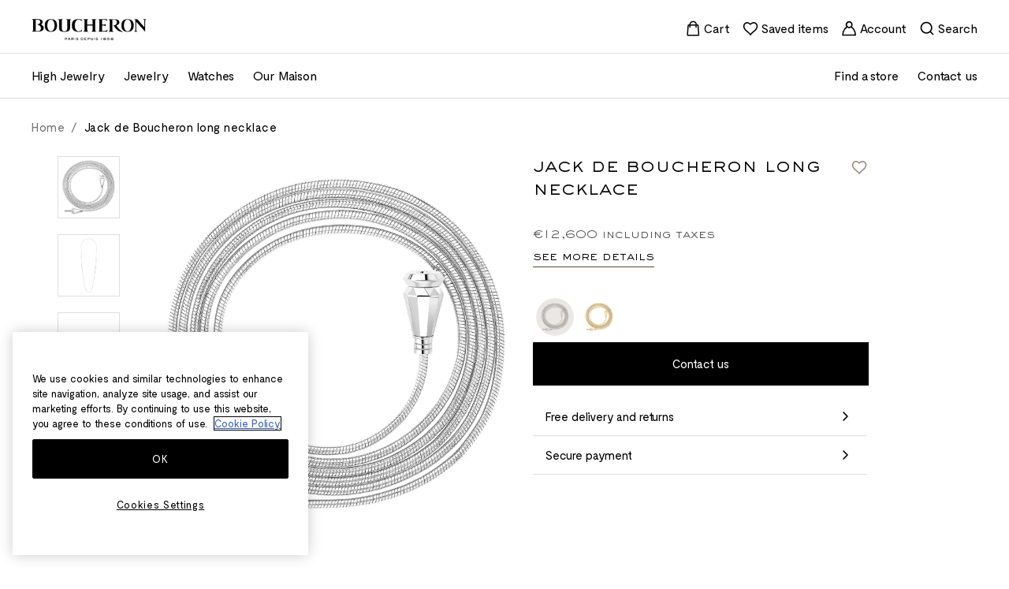

--- FILE ---
content_type: text/html; charset=UTF-8
request_url: https://www.boucheron.com/be_en/jack-de-boucheron-long-necklace-white-gold-jbt00794.html
body_size: 119210
content:
<!doctype html>
<html lang="en">
<head prefix="og: http://ogp.me/ns# fb: http://ogp.me/ns/fb# product: http://ogp.me/ns/product#">
    
<script>
    (function(h,o,u,n,d) {
        h=h[d]=h[d]||{q:[],onReady:function(c){h.q.push(c)}}
        d=o.createElement(u);d.async=1;d.src=n
        n=o.getElementsByTagName(u)[0];n.parentNode.insertBefore(d,n)
    })(window,document,'script','https://www.datadoghq-browser-agent.com/eu1/v6/datadog-rum.js','DD_RUM')
    window.DD_RUM.onReady(function() {
        window.DD_RUM.init({"clientToken":"puba60f96c295b835d5cc3101a939df8763","applicationId":"49055215-262c-4279-9f35-2e446602f308","site":"datadoghq.eu","service":"magento","env":"prod-world","version":"2.4.7-p7","sessionSampleRate":100,"sessionReplaySampleRate":20,"defaultPrivacyLevel":"mask"});
    })
</script>
    
<!-- PRELOAD -->

            <link  rel="preload" as="style" href="https://www.boucheron.com/static/version1765470963/frontend/Boucheron/hyva/en_US/css/styles.min.css" />
                <link  rel="preload" as="style" href="https://www.boucheron.com/static/version1765470963/frontend/Boucheron/hyva/en_US/Amasty_LibSwiperJs/vendor/swiper/swiper.min.css" />
        
    <link  rel="dns-prefectch" href="//cdn.jsdelivr.net" />
    <link  rel="preconnect" href="//cdn.jsdelivr.net" />
    <link  rel="dns-prefectch" href="//fonts.googleapis.com" />
    <link  rel="preconnect" href="//fonts.googleapis.com" />


    <link  rel="dns-prefectch" href="//geolocation.onetrust.com" />
    <link  rel="preconnect" href="//geolocation.onetrust.com" />
    <link  rel="dns-prefectch" href="//cdn.cookielaw.org" />
    <link  rel="preconnect" href="//cdn.cookielaw.org" />
    <link  rel="dns-prefectch" href="//www.googletagmanager.com" />
    <link  rel="preconnect" href="//www.googletagmanager.com" />
    <link  rel="dns-prefectch" href="//dam.boucheron.com" />
    <link  rel="preconnect" href="//dam.boucheron.com" />
    <link  rel="dns-prefectch" href="//damasset.boucheron.com" />
    <link  rel="preconnect" href="//damasset.boucheron.com" />

                        <link  rel="preload" as="style" href="https://cdn.jsdelivr.net/npm/swiper@8/swiper-bundle.min.css" />
                <meta charset="utf-8"/>
<meta name="title" content="Jack de long necklace white gold | Jewelry  | Boucheron Belgium"/>
<meta name="description" content="Get all the exclusive information about : jack de boucheron long necklace white gold of the house of Boucheron"/>
<meta name="robots" content="INDEX,FOLLOW"/>
<meta name="viewport" content="width=device-width, initial-scale=1"/>
<title>Jack de long necklace white gold | Jewelry  | Boucheron Belgium</title>
<link  rel="stylesheet" type="text/css"  media="all" href="https://www.boucheron.com/static/version1765470963/frontend/Boucheron/hyva/en_US/css/styles.min.css" />
<link  rel="stylesheet" type="text/css"  media="all" href="https://www.boucheron.com/static/version1765470963/frontend/Boucheron/hyva/en_US/Amasty_LibSwiperJs/vendor/swiper/swiper.min.css" />
<link  rel="stylesheet" type="text/css"  media="all" href="https://cdn.jsdelivr.net/npm/swiper@8/swiper-bundle.min.css" />
<link  rel="icon" sizes="40x40" href="https://www.boucheron.com/static/version1765470963/frontend/Boucheron/hyva/en_US/Magento_Theme/favicon.ico" />
<link  rel="icon" type="image/x-icon" href="https://www.boucheron.com/static/version1765470963/frontend/Boucheron/hyva/en_US/Magento_Enterprise/favicon.ico" />
<link  rel="shortcut icon" type="image/x-icon" href="https://www.boucheron.com/static/version1765470963/frontend/Boucheron/hyva/en_US/Magento_Enterprise/favicon.ico" />
<script  type="text/javascript"  defer="true" src="https://cdn.jsdelivr.net/npm/date-fns@4.1.0/cdn.min.js"></script>
<script  type="text/javascript"  defer="true" src="https://cdn.jsdelivr.net/npm/choices.js@9.0.1/public/assets/scripts/choices.min.js"></script>
<script  type="text/javascript"  defer="true" src="https://cdn.jsdelivr.net/npm/swiper@8/swiper-bundle.min.js"></script>
<script  type="text/javascript"  defer="" src="https://cdn.jsdelivr.net/npm/@alpinejs/focus@3.x.x/dist/cdn.min.js"></script>
<link  rel="stylesheet" type="text/css" href="https://fonts.googleapis.com/css2?family=Public+Sans:ital,wght@0,100..900;1,100..900" />
<meta name="google-site-verification" content="Q10tiB_j33H8t9QoWr761rYc-byMbjWJNrSK-_dxq2A" />    
<link rel="canonical" href="https://www.boucheron.com/be_en/jack-de-boucheron-long-necklace-white-gold-jbt00794.html"/>

                                                                        <link rel="alternate"
                      hreflang="en-BE"
                      href="https://www.boucheron.com/be_en/jack-de-boucheron-long-necklace-white-gold-jbt00794.html"
                />
                                                                                        <link rel="alternate"
                      hreflang="fr-FR"
                      href="https://www.boucheron.com/fr_fr/sautoir-jack-de-boucheron-or-blanc-jbt00794.html"
                />
                                                                                        <link rel="alternate"
                      hreflang="fr-CH"
                      href="https://www.boucheron.com/ch_fr/sautoir-jack-de-boucheron-or-blanc-jbt00794.html"
                />
                                                                                        <link rel="alternate"
                      hreflang="en-US"
                      href="https://www.boucheron.com/us/jack-de-boucheron-long-necklace-white-gold-jbt00794.html"
                />
                                                                                        <link rel="alternate"
                      hreflang="en-GB"
                      href="https://www.boucheron.com/gb/jack-de-boucheron-long-necklace-white-gold-jbt00794.html"
                />
                                                                                        <link rel="alternate"
                      hreflang="fr"
                      href="https://www.boucheron.com/int_fr/sautoir-jack-de-boucheron-or-blanc-jbt00794.html"
                />
                                                                                                        <link rel="alternate"
                      hreflang="me-AR"
                      href="https://www.boucheron.com/me_ar/jack-de-boucheron-long-necklace-white-gold-jbt00794.html"
                />
                                                                                        <link rel="alternate"
                      hreflang="en-AR"
                      href="https://www.boucheron.com/me_en/jack-de-boucheron-long-necklace-white-gold-jbt00794.html"
                />
                                                                                        <link rel="alternate"
                      hreflang="ja-JP"
                      href="https://www.boucheron.com/ja_jp/jack-de-boucheron-long-necklace-white-gold-jbt00794.html"
                />
                                                                                        <link rel="alternate"
                      hreflang="en-JP"
                      href="https://www.boucheron.com/ja_en/jack-de-boucheron-long-necklace-white-gold-jbt00794.html"
                />
                                                                                        <link rel="alternate"
                      hreflang="zh-HK"
                      href="https://www.boucheron.com/hk_zh/jack-de-boucheron-long-necklace-white-gold-jbt00794.html"
                />
                                                                                        <link rel="alternate"
                      hreflang="ko-KR"
                      href="https://www.boucheron.com/ko/jack-de-boucheron-long-necklace-white-gold-jbt00794.html"
                />
                                                                                        <link rel="alternate"
                      hreflang="zh-TW"
                      href="https://www.boucheron.com/tw/jack-de-boucheron-long-necklace-white-gold-jbt00794.html"
                />
                                                                                        <link rel="alternate"
                      hreflang="en-HK"
                      href="https://www.boucheron.com/hk_en/jack-de-boucheron-long-necklace-white-gold-jbt00794.html"
                />
                                                                                        <link rel="alternate"
                      hreflang="en-FR"
                      href="https://www.boucheron.com/fr_en/jack-de-boucheron-long-necklace-white-gold-jbt00794.html"
                />
                                                                                        <link rel="alternate"
                      hreflang="en-CH"
                      href="https://www.boucheron.com/ch_en/jack-de-boucheron-long-necklace-white-gold-jbt00794.html"
                />
                                                                                        <link rel="alternate"
                      hreflang="en-DE"
                      href="https://www.boucheron.com/de_en/jack-de-boucheron-long-necklace-white-gold-jbt00794.html"
                />
                                                                                        <link rel="alternate"
                      hreflang="en-AT"
                      href="https://www.boucheron.com/at_en/jack-de-boucheron-long-necklace-white-gold-jbt00794.html"
                />
                                                                                        <link rel="alternate"
                      hreflang="fr-BE"
                      href="https://www.boucheron.com/be_fr/sautoir-jack-de-boucheron-or-blanc-jbt00794.html"
                />
                                                                                        <link rel="alternate"
                      hreflang="en-LU"
                      href="https://www.boucheron.com/lu_en/jack-de-boucheron-long-necklace-white-gold-jbt00794.html"
                />
                                                                                        <link rel="alternate"
                      hreflang="fr-LU"
                      href="https://www.boucheron.com/lu_fr/sautoir-jack-de-boucheron-or-blanc-jbt00794.html"
                />
                                                                                        <link rel="alternate"
                      hreflang="en-NL"
                      href="https://www.boucheron.com/nl_en/jack-de-boucheron-long-necklace-white-gold-jbt00794.html"
                />
                                                                                        <link rel="alternate"
                      hreflang="en-CY"
                      href="https://www.boucheron.com/cy_en/jack-de-boucheron-long-necklace-white-gold-jbt00794.html"
                />
                                                                                                        <link rel="alternate"
                      hreflang="en-LT"
                      href="https://www.boucheron.com/lt_en/jack-de-boucheron-long-necklace-white-gold-jbt00794.html"
                />
                                                                                        <link rel="alternate"
                      hreflang="en-LV"
                      href="https://www.boucheron.com/lv_en/jack-de-boucheron-long-necklace-white-gold-jbt00794.html"
                />
                                                                                        <link rel="alternate"
                      hreflang="en-ES"
                      href="https://www.boucheron.com/es_en/jack-de-boucheron-long-necklace-white-gold-jbt00794.html"
                />
                                                                                        <link rel="alternate"
                      hreflang="en-IT"
                      href="https://www.boucheron.com/it_en/jack-de-boucheron-long-necklace-white-gold-jbt00794.html"
                />
                                                                                        <link rel="alternate"
                      hreflang="en-AE"
                      href="https://www.boucheron.com/ae_en/jack-de-boucheron-long-necklace-white-gold-jbt00794.html"
                />
                                                                                        <link rel="alternate"
                      hreflang="ar-AE"
                      href="https://www.boucheron.com/ae_ar/jack-de-boucheron-long-necklace-white-gold-jbt00794.html"
                />
                                                                                        <link rel="alternate"
                      hreflang="en-QA"
                      href="https://www.boucheron.com/qa_en/jack-de-boucheron-long-necklace-white-gold-jbt00794.html"
                />
                                                                                        <link rel="alternate"
                      hreflang="ar-QA"
                      href="https://www.boucheron.com/qa_ar/jack-de-boucheron-long-necklace-white-gold-jbt00794.html"
                />
                                                                                        <link rel="alternate"
                      hreflang="en-KW"
                      href="https://www.boucheron.com/kw_en/jack-de-boucheron-long-necklace-white-gold-jbt00794.html"
                />
                                                                                                        <link rel="alternate"
                      hreflang="en-SA"
                      href="https://www.boucheron.com/sa_en/jack-de-boucheron-long-necklace-white-gold-jbt00794.html"
                />
                                                                                        <link rel="alternate"
                      hreflang="ar-SA"
                      href="https://www.boucheron.com/sa_ar/jack-de-boucheron-long-necklace-white-gold-jbt00794.html"
                />
                                                                                        <link rel="alternate"
                      hreflang="en-SG"
                      href="https://www.boucheron.com/sg_en/jack-de-boucheron-long-necklace-white-gold-jbt00794.html"
                />
                                                                                        <link rel="alternate"
                      hreflang="ru-RU"
                      href="https://www.boucheron.com/ru_ru/jack-de-boucheron-long-necklace-white-gold-jbt00794.html"
                />
                                                                        
<script>
    var BASE_URL = 'https://www.boucheron.com/be_en/';
    var THEME_PATH = 'https://www.boucheron.com/static/version1765470963/frontend/Boucheron/hyva/en_US';
    var COOKIE_CONFIG = {
        "expires": null,
        "path": "\u002F",
        "domain": ".www.boucheron.com",
        "secure": true,
        "lifetime": "1728000",
        "cookie_restriction_enabled": true    };
    var CURRENT_STORE_CODE = 'be_en';
    var CURRENT_WEBSITE_ID = '1';

    window.hyva = window.hyva || {}

    window.cookie_consent_groups = window.cookie_consent_groups || {}
    window.cookie_consent_groups['necessary'] = true;

    window.cookie_consent_config = window.cookie_consent_config || {};
    window.cookie_consent_config['necessary'] = [].concat(
        window.cookie_consent_config['necessary'] || [],
        [
            'user_allowed_save_cookie',
            'form_key',
            'mage-messages',
            'private_content_version',
            'mage-cache-sessid',
            'last_visited_store',
            'section_data_ids'
        ]
    );
</script>
<script>
    'use strict';
    (function( hyva, undefined ) {

        function lifetimeToExpires(options, defaults) {

            const lifetime = options.lifetime || defaults.lifetime;

            if (lifetime) {
                const date = new Date;
                date.setTime(date.getTime() + lifetime * 1000);
                return date;
            }

            return null;
        }

        function generateRandomString() {

            const allowedCharacters = '0123456789abcdefghijklmnopqrstuvwxyzABCDEFGHIJKLMNOPQRSTUVWXYZ',
                length = 16;

            let formKey = '',
                charactersLength = allowedCharacters.length;

            for (let i = 0; i < length; i++) {
                formKey += allowedCharacters[Math.round(Math.random() * (charactersLength - 1))]
            }

            return formKey;
        }

        const sessionCookieMarker = {noLifetime: true}

        const cookieTempStorage = {};

        const internalCookie = {
            get(name) {
                const v = document.cookie.match('(^|;) ?' + name + '=([^;]*)(;|$)');
                return v ? v[2] : null;
            },
            set(name, value, days, skipSetDomain) {
                let expires,
                    path,
                    domain,
                    secure,
                    samesite;

                const defaultCookieConfig = {
                    expires: null,
                    path: '/',
                    domain: null,
                    secure: false,
                    lifetime: null,
                    samesite: 'lax'
                };

                const cookieConfig = window.COOKIE_CONFIG || {};

                expires = days && days !== sessionCookieMarker
                    ? lifetimeToExpires({lifetime: 24 * 60 * 60 * days, expires: null}, defaultCookieConfig)
                    : lifetimeToExpires(window.COOKIE_CONFIG, defaultCookieConfig) || defaultCookieConfig.expires;

                path = cookieConfig.path || defaultCookieConfig.path;
                domain = !skipSetDomain && (cookieConfig.domain || defaultCookieConfig.domain);
                secure = cookieConfig.secure || defaultCookieConfig.secure;
                samesite = cookieConfig.samesite || defaultCookieConfig.samesite;

                document.cookie = name + "=" + encodeURIComponent(value) +
                    (expires && days !== sessionCookieMarker ? '; expires=' + expires.toGMTString() : '') +
                    (path ? '; path=' + path : '') +
                    (domain ? '; domain=' + domain : '') +
                    (secure ? '; secure' : '') +
                    (samesite ? '; samesite=' + samesite : 'lax');
            },
            isWebsiteAllowedToSaveCookie() {
                const allowedCookies = this.get('user_allowed_save_cookie');
                if (allowedCookies) {
                    const allowedWebsites = JSON.parse(unescape(allowedCookies));

                    return allowedWebsites[CURRENT_WEBSITE_ID] === 1;
                }
                return false;
            },
            getGroupByCookieName(name) {
                const cookieConsentConfig = window.cookie_consent_config || {};
                let group = null;
                for (let prop in cookieConsentConfig) {
                    if (!cookieConsentConfig.hasOwnProperty(prop)) continue;
                    if (cookieConsentConfig[prop].includes(name)) {
                        group = prop;
                        break;
                    }
                }
                return group;
            },
            isCookieAllowed(name) {
                const cookieGroup = this.getGroupByCookieName(name);
                return cookieGroup
                    ? window.cookie_consent_groups[cookieGroup]
                    : this.isWebsiteAllowedToSaveCookie();
            },
            saveTempStorageCookies() {
                for (const [name, data] of Object.entries(cookieTempStorage)) {
                    if (this.isCookieAllowed(name)) {
                        this.set(name, data['value'], data['days'], data['skipSetDomain']);
                        delete cookieTempStorage[name];
                    }
                }
            }
        };

        hyva.getCookie = (name) => {
            const cookieConfig = window.COOKIE_CONFIG || {};

            if (cookieConfig.cookie_restriction_enabled && ! internalCookie.isCookieAllowed(name)) {
                return cookieTempStorage[name] ? cookieTempStorage[name]['value'] : null;
            }

            return internalCookie.get(name);
        }

        hyva.setCookie = (name, value, days, skipSetDomain) => {
            const cookieConfig = window.COOKIE_CONFIG || {};

            if (cookieConfig.cookie_restriction_enabled && ! internalCookie.isCookieAllowed(name)) {
                cookieTempStorage[name] = {value, days, skipSetDomain};
                return;
            }
            return internalCookie.set(name, value, days, skipSetDomain);
        }


        hyva.setSessionCookie = (name, value, skipSetDomain) => {
            return hyva.setCookie(name, value, sessionCookieMarker, skipSetDomain)
        }

        hyva.getBrowserStorage = () => {
            const browserStorage = window.localStorage || window.sessionStorage;
            if (!browserStorage) {
                console.warn('Browser Storage is unavailable');
                return false;
            }
            try {
                browserStorage.setItem('storage_test', '1');
                browserStorage.removeItem('storage_test');
            } catch (error) {
                console.warn('Browser Storage is not accessible', error);
                return false;
            }
            return browserStorage;
        }

        hyva.postForm = (postParams) => {
            const form = document.createElement("form");

            let data = postParams.data;

            if (! postParams.skipUenc && ! data.uenc) {
                data.uenc = btoa(window.location.href);
            }
            form.method = "POST";
            form.action = postParams.action;

            Object.keys(postParams.data).map(key => {
                const field = document.createElement("input");
                field.type = 'hidden'
                field.value = postParams.data[key];
                field.name = key;
                form.appendChild(field);
            });

            const form_key = document.createElement("input");
            form_key.type = 'hidden';
            form_key.value = hyva.getFormKey();
            form_key.name="form_key";
            form.appendChild(form_key);

            document.body.appendChild(form);

            form.submit();
        }

        hyva.getFormKey = function () {
            let formKey = hyva.getCookie('form_key');

            if (!formKey) {
                formKey = generateRandomString();
                hyva.setCookie('form_key', formKey);
            }

            return formKey;
        }

        hyva.formatPrice = (value, showSign, options = {}) => {
            const groupSeparator = options.groupSeparator;
            const decimalSeparator = options.decimalSeparator
            delete options.groupSeparator;
            delete options.decimalSeparator;
            const formatter = new Intl.NumberFormat(
                'en\u002DUS',
                Object.assign({
                    style: 'currency',
                    currency: 'EUR',
                    signDisplay: showSign ? 'always' : 'auto'
                }, options)
            );
            return (typeof Intl.NumberFormat.prototype.formatToParts === 'function') ?
                formatter.formatToParts(value).map(({type, value}) => {
                    switch (type) {
                        case 'currency':
                            return '\u20AC' || value;
                        case 'minusSign':
                            return '- ';
                        case 'plusSign':
                            return '+ ';
                        case 'group':
                            return groupSeparator !== undefined ? groupSeparator : value;
                        case 'decimal':
                            return decimalSeparator !== undefined ? decimalSeparator : value;
                        default :
                            return value;
                    }
                }).reduce((string, part) => string + part) :
                formatter.format(value);
        }

        const formatStr = function (str, nStart) {
            const args = Array.from(arguments).slice(2);

            return str.replace(/(%+)([0-9]+)/g, (m, p, n) => {
                const idx = parseInt(n) - nStart;

                if (args[idx] === null || args[idx] === void 0) {
                    return m;
                }
                return p.length % 2
                    ? p.slice(0, -1).replace('%%', '%') + args[idx]
                    : p.replace('%%', '%') + n;
            })
        }

        hyva.str = function (string) {
            const args = Array.from(arguments);
            args.splice(1, 0, 1);

            return formatStr.apply(undefined, args);
        }

        hyva.strf = function () {
            const args = Array.from(arguments);
            args.splice(1, 0, 0);

            return formatStr.apply(undefined, args);
        }

        /**
         * Take a html string as `content` parameter and
         * extract an element from the DOM to replace in
         * the current page under the same selector,
         * defined by `targetSelector`
         */
        hyva.replaceDomElement = (targetSelector, content) => {
            // Parse the content and extract the DOM node using the `targetSelector`
            const parser = new DOMParser();
            const doc = parser.parseFromString(content, 'text/html');
            const contentNode = doc.querySelector(targetSelector);

            // Bail if content or target can't be found
            if (!contentNode || !document.querySelector(targetSelector)) {
                return;
            }

                        hyva.activateScripts(contentNode);
            
            // Replace the old DOM node with the new content
            document.querySelector(targetSelector).replaceWith(contentNode);

            // Reload customerSectionData and display cookie-messages if present
            window.dispatchEvent(new CustomEvent("reload-customer-section-data"));
            hyva.initMessages();
        }

        hyva.removeScripts = (contentNode) => {
            const scripts = contentNode.getElementsByTagName('script');
            for (let i = 0; i < scripts.length; i++) {
                scripts[i].parentNode.removeChild(scripts[i]);
            }
            const templates = contentNode.getElementsByTagName('template');
            for (let i = 0; i < templates.length; i++) {
                const container = document.createElement('div');
                container.innerHTML = templates[i].innerHTML;
                hyva.removeScripts(container);
                templates[i].innerHTML = container.innerHTML;
            }
        }

        hyva.activateScripts = (contentNode) => {
            // Create new array from HTMLCollection to avoid mutation of collection while manipulating the DOM.
            const scripts = Array.from(contentNode.getElementsByTagName('script'));

            // Iterate over all script tags to duplicate+inject each into the head
            for (const original of scripts) {
                const script = document.createElement('script');
                original.type && (script.type = original.type);
                script.innerHTML = original.innerHTML;

                // Remove the original (non-executing) script from the contentNode
                original.parentNode.removeChild(original)

                // Add script to head
                document.head.appendChild(script);
            }

            return contentNode;
        }

        const replace = {['+']: '-', ['/']: '_', ['=']: ','};
        hyva.getUenc = () => btoa(window.location.href).replace(/[+/=]/g, match => replace[match]);

        let currentTrap;

        const focusableElements = (rootElement) => {
            const selector = 'button, [href], input, select, textarea, details, [tabindex]:not([tabindex="-1"]';
            return Array.from(rootElement.querySelectorAll(selector))
                .filter(el => {
                    return el.style.display !== 'none'
                        && !el.disabled
                        && el.tabIndex !== -1
                        && (el.offsetWidth || el.offsetHeight || el.getClientRects().length)
                })
        }

        const focusTrap = (e) => {
            const isTabPressed = e.key === 'Tab' || e.keyCode === 9;
            if (!isTabPressed) return;

            const focusable = focusableElements(currentTrap)
            const firstFocusableElement = focusable[0]
            const lastFocusableElement = focusable[focusable.length - 1]

            e.shiftKey
                ? document.activeElement === firstFocusableElement && (lastFocusableElement.focus(), e.preventDefault())
                : document.activeElement === lastFocusableElement && (firstFocusableElement.focus(), e.preventDefault())
        };

        hyva.releaseFocus = (rootElement) => {
            if (currentTrap && (!rootElement || rootElement === currentTrap)) {
                currentTrap.removeEventListener('keydown', focusTrap)
                currentTrap = null
            }
        }
        hyva.trapFocus = (rootElement) => {
            if (!rootElement) return;
            hyva.releaseFocus()
            currentTrap = rootElement
            rootElement.addEventListener('keydown', focusTrap)
            const firstElement = focusableElements(rootElement)[0]
            firstElement && firstElement.focus()
        }

        hyva.safeParseNumber = (rawValue) => {
            const number = rawValue ? parseFloat(rawValue) : null;

            return Array.isArray(number) || isNaN(number) ? rawValue : number;
        }

        const toCamelCase = s => s.split('_').map(word => word.charAt(0).toUpperCase() + word.slice(1)).join('');
        hyva.createBooleanObject = (name, value = false, additionalMethods = {}) => {

            const camelCase = toCamelCase(name);
            const key = '__hyva_bool_' + name

            return new Proxy(Object.assign(
                additionalMethods,
                {
                    [key]: !!value,
                    [name]() {return !!this[key]},
                    ['!' + name]() {return !this[key]}, // @deprecated This does not work with non-CSP Alpine
                    ['not' + camelCase]() {return !this[key]},
                    ['toggle' + camelCase]() {this[key] = !this[key]},
                    [`set${camelCase}True`]() {this[key] = true},
                    [`set${camelCase}False`]() {this[key] = false},
                }
            ), {
                set(target, prop, value) {
                    return prop === name
                        ? (target[key] = !!value)
                        : Reflect.set(...arguments);
                }
            })
        }

                hyva.alpineInitialized = (fn) => window.addEventListener('alpine:initialized', fn, {once: true})
        window.addEventListener('alpine:init', () => Alpine.data('{}', () => ({})), {once: true});
                window.addEventListener('user-allowed-save-cookie', () => internalCookie.saveTempStorageCookies())

    }( window.hyva = window.hyva || {} ));
</script>
<script>
    if (!window.IntersectionObserver) {
        window.IntersectionObserver = function (callback) {
            this.observe = el => el && callback(this.takeRecords());
            this.takeRecords = () => [{isIntersecting: true, intersectionRatio: 1}];
            this.disconnect = () => {};
            this.unobserve = () => {};
        }
    }
</script>

<meta property="og:type" content="product" />
<meta property="og:title"
      content="Jack de Boucheron long necklace" />
<meta property="og:image"
      content=" https://dam.boucheron.com/addon/synolia/JBT00794_1.jpg?width=265&amp;height=265" />
<meta property="og:description"
      content="" />
<meta property="og:url" content="https://www.boucheron.com/be_en/jack-de-boucheron-long-necklace-white-gold-jbt00794.html" />

                              <script>!function(a){var e="https://s.go-mpulse.net/boomerang/",t="addEventListener";if("False"=="True")a.BOOMR_config=a.BOOMR_config||{},a.BOOMR_config.PageParams=a.BOOMR_config.PageParams||{},a.BOOMR_config.PageParams.pci=!0,e="https://s2.go-mpulse.net/boomerang/";if(window.BOOMR_API_key="5HVJK-5TTZQ-NPPKF-ARLAY-HE2RS",function(){function n(e){a.BOOMR_onload=e&&e.timeStamp||(new Date).getTime()}if(!a.BOOMR||!a.BOOMR.version&&!a.BOOMR.snippetExecuted){a.BOOMR=a.BOOMR||{},a.BOOMR.snippetExecuted=!0;var i,_,o,r=document.createElement("iframe");if(a[t])a[t]("load",n,!1);else if(a.attachEvent)a.attachEvent("onload",n);r.src="javascript:void(0)",r.title="",r.role="presentation",(r.frameElement||r).style.cssText="width:0;height:0;border:0;display:none;",o=document.getElementsByTagName("script")[0],o.parentNode.insertBefore(r,o);try{_=r.contentWindow.document}catch(O){i=document.domain,r.src="javascript:var d=document.open();d.domain='"+i+"';void(0);",_=r.contentWindow.document}_.open()._l=function(){var a=this.createElement("script");if(i)this.domain=i;a.id="boomr-if-as",a.src=e+"5HVJK-5TTZQ-NPPKF-ARLAY-HE2RS",BOOMR_lstart=(new Date).getTime(),this.body.appendChild(a)},_.write("<bo"+'dy onload="document._l();">'),_.close()}}(),"".length>0)if(a&&"performance"in a&&a.performance&&"function"==typeof a.performance.setResourceTimingBufferSize)a.performance.setResourceTimingBufferSize();!function(){if(BOOMR=a.BOOMR||{},BOOMR.plugins=BOOMR.plugins||{},!BOOMR.plugins.AK){var e=""=="true"?1:0,t="",n="ck7brzixzcoao2lm5rea-f-1e5c7363e-clientnsv4-s.akamaihd.net",i="false"=="true"?2:1,_={"ak.v":"39","ak.cp":"1118924","ak.ai":parseInt("665361",10),"ak.ol":"0","ak.cr":9,"ak.ipv":4,"ak.proto":"h2","ak.rid":"31e54f1f","ak.r":44387,"ak.a2":e,"ak.m":"dsca","ak.n":"essl","ak.bpcip":"18.190.24.0","ak.cport":55560,"ak.gh":"23.192.164.7","ak.quicv":"","ak.tlsv":"tls1.3","ak.0rtt":"","ak.0rtt.ed":"","ak.csrc":"-","ak.acc":"","ak.t":"1768746056","ak.ak":"hOBiQwZUYzCg5VSAfCLimQ==qqmWxAbKOXFl98xQ/9mek+VwcTEKzkNstAvrnY5G7VvwuJNWHwLfZc3Gebl5cQpCvthWxPIJxs0lGSmqzSwCrgkUkvfC3TWpDqVyuG/7SGtu4B/q0y4LZ0mpFyx/mNdWQpwyEM7VfyPv9nauNokgAYE5aQszsr+yDr0ns/NZxQRB+YY3nbL7+r0VDKgdkSpMeJOeTRhDaWrFXyYsn5mqShxYx4og3FR1PVmZjoy08BUZjx0sTWue/ldNr4jyK7ojhD+jcMlvSglSp0EzqSpN2H2xWt9620NFK9ZUw8sjoosRXqx2QnRN2aqkxfWOVLPycBl8o2avhJD9+/+Kald064LP+6kutfvJ3XrzGV68DRR+61l9udVo1tsnInRwP56BtofNeg9QwJgG9m2uX+hNqUTTX9NKoP1db0ERNKAGGH4=","ak.pv":"62","ak.dpoabenc":"","ak.tf":i};if(""!==t)_["ak.ruds"]=t;var o={i:!1,av:function(e){var t="http.initiator";if(e&&(!e[t]||"spa_hard"===e[t]))_["ak.feo"]=void 0!==a.aFeoApplied?1:0,BOOMR.addVar(_)},rv:function(){var a=["ak.bpcip","ak.cport","ak.cr","ak.csrc","ak.gh","ak.ipv","ak.m","ak.n","ak.ol","ak.proto","ak.quicv","ak.tlsv","ak.0rtt","ak.0rtt.ed","ak.r","ak.acc","ak.t","ak.tf"];BOOMR.removeVar(a)}};BOOMR.plugins.AK={akVars:_,akDNSPreFetchDomain:n,init:function(){if(!o.i){var a=BOOMR.subscribe;a("before_beacon",o.av,null,null),a("onbeacon",o.rv,null,null),o.i=!0}return this},is_complete:function(){return!0}}}}()}(window);</script></head>
<body id="html-body" class="hyva page-product-configurable catalog-product-view product-jack-de-boucheron-long-necklace-white-gold-jbt00794 page-layout-1column">

<script>
    (function () {
        let dataLayerInitialized = false;
        let oneTrustReady = false;
        let dataLayerLoadSent = false;

        let waitingList = [];
        let dataLayerLoadDataProviders = [];
        let dataLayerLoadTriggered = false;

        let initDataLayer = function () {
            var gtmPreview = "";

            if (!dataLayerInitialized) {
                dataLayerInitialized = true;

                                (function (w, d, s, l, i) {
                    w[l] = w[l] || [];
                    w[l].push({
                        'gtm.start': new Date().getTime(),
                        event: 'gtm.js'
                    });
                    f = d.getElementsByTagName(s)[0];
                    j = d.createElement(s);
                    dl = l != 'dataLayer' ? '&l=' + l : '';
                    j.async = true;
                    j.src = 'https://www.googletagmanager.com/gtm.js?id=' + i + dl + gtmPreview;
                    f.parentNode.insertBefore(j, f);
                })(window, document, 'script', 'dataLayer', "GTM\u002DNCH37H");

                document.dispatchEvent(new CustomEvent('ga:inited'));
                            }
        };

        let gaPush = function (data) {
            attemptConfirmDataLayerReady();
            if (window.dataLayer && oneTrustReady && dataLayerLoadSent) {
                window.dataLayer.push(data);
            } else {
                waitingList.push(data)
                attemptConfirmDataLayerReady();
            }
        }

        let attemptConfirmDataLayerReady = function () {
            const dataLayerLoadIndex = waitingList.findIndex(item => item.event === 'dataLayerLoad');

            if(dataLayerLoadIndex !== -1) {
                window.dataLayer.push(waitingList[dataLayerLoadIndex])
                dataLayerLoadSent = true
                waitingList.splice(dataLayerLoadIndex, 1);
            }

            if (dataLayer && oneTrustReady && dataLayerLoadSent) {
                for (let i = 0; i < waitingList.length; i++) {
                    window.dataLayer.push(waitingList[i])
                }
                waitingList = [];
            }
        }

        let elementIsVisibleInViewport = (el, partiallyVisible = false) => {
            const { top, left, bottom, right } = el.getBoundingClientRect();
            const { innerHeight, innerWidth } = window;
            return partiallyVisible
                ? ((top > 0 && top < innerHeight) ||
                    (bottom > 0 && bottom < innerHeight)) &&
                ((left > 0 && left < innerWidth) || (right > 0 && right < innerWidth))
                : top >= 0 && left >= 0 && bottom <= innerHeight && right <= innerWidth;
        };

        let gtmObject = {
            // every ga push event must call this method.
            gaPush(data) {
                initDataLayer(); // This is temporary. It should be connected to onetrust.
                gaPush(data)
            },
            initDataLayer() {
                initDataLayer()
            },
            addDataLayerLoadDataProvider(provider) {
                if (dataLayerLoadTriggered) {
                    console.error("Datalayer Already triggered can't add new provider.")
                }
                dataLayerLoadDataProviders.push(provider);
            },
            formatProductItemInfo(item) {
                let data = {
                    'item_name': item.base_product_name,    // required
                    'item_type': item.base_product_family_label === null ? "" : item.base_product_family_label,
                    'price': parseFloat(item.product_price_value).toFixed(2),
                    'item_category': item.base_product_ergo,
                    'item_variance': item.base_product_linelabel,
                    'item_collection': item.base_product_model,
                };

                if (item.product_sku !== item.parent_sku) {
                    data['item_id'] = item.parent_sku;
                    data['variant_id'] = item.product_sku
                } else {
                    data['item_id'] = item.product_sku;
                }

                return data;
            }
        }

        // Wait Alpine init to init ga4.
        document.addEventListener('alpine:init', async () => {
            window.dataLayer = window.dataLayer || [];

            Alpine.store('gtm', gtmObject)
            Alpine.store('shaEncoder', {
                async digestMessage(input) {
                    const textAsBuffer = new TextEncoder().encode(input);
                    const hashBuffer = await window.crypto.subtle.digest("SHA-256", textAsBuffer);
                    const hashArray = Array.from(new Uint8Array(hashBuffer));
                    return hashArray
                        .map((item) => item.toString(16).padStart(2, "0"))
                        .join("");
                }
            });

            if (pageHasOneTrust === true) {
                // We will give 3 seconds to onetrust to load. If it does not load until then we will consider that
                // it's not present on the page.
                setTimeout(function () {
                    oneTrustReady = true;
                    attemptConfirmDataLayerReady();
                }, 3000)

                let interval = setInterval(() => {
                    if (typeof OneTrust !== 'undefined') {
                        if (OneTrust.IsAlertBoxClosedAndValid()) {
                            clearInterval(interval);
                            oneTrustReady = true;
                            attemptConfirmDataLayerReady();
                        }

                        // The code below shouldn't be necessery; but after 6 month one trust is still not configured
                        // with the domain names of the test environments (hosted by Boucheron). This means
                        // OneTrust.IsAlertBoxClosedAndValid() will always return false. The code below goes around
                        // that. Once one trust is properly contributed it should be deleted.
                        let oneTrustPopinElement = document.getElementById('onetrust-banner-sdk');
                        if (oneTrustPopinElement !== null) {
                            clearInterval(interval);
                            oneTrustReady = true;
                            attemptConfirmDataLayerReady();
                        }
                    }

                    // After 3 seonds this becomes always true, this allows us to stop this interval and not let
                    // it run to long.
                    if (oneTrustReady) {
                        clearInterval(interval);
                    }
                }, 500);

            } else {
                oneTrustReady = true;
            }

            window.dispatchEvent(new CustomEvent('projectga4:init'));
        })

        // Prepare private content.
        window.addEventListener("private-content-loaded", async (event) => {
            const gtm = Alpine.store('gtm');
            const sectionData = event.detail.data;

            
            let pushData = {
                'event': 'dataLayerLoad',
                'userIp': sectionData.customer.user_ip ?? "",
                'websiteVersion': 'be_en',
                'websiteLanguage': 'en_US',
                'userStatus': sectionData.customer.customer_id ? "logged" : "not logged",
                'userId': sectionData.customer.customer_id ?? "",
                'page_type': 'Product Detail page',
                'page_top_category': "Jewelry",
                'page_mid_category':""
            };

            gtm.gaPush(pushData);
        })

    }());
</script>
<header class="page-header"><a class="action skip contentarea"
   href="#contentarea" data-mage-init='{"skip": {}}'>
    <span>
        Skip to Content    </span>
</a>
<div class="panel wrapper"><div class="panel header"><script>
    function mo_invalidate($, fullname, fistname) {
        $('.greet.welcome').html('<span data-bind="text: new String(\'Welcome, %1!\').replace(\'%1\', customer().firstname)">Welcome, ' + fistname + '!</span>');
        $('.customer-name span').html(fullname);
    }
</script>

</div></div><div class="header content"><script type="text/x-magento-init">
    {
        "*": {
            "mobileTitle": {}
        }
    }
</script>
<!-- !! BOUCHERON: HYVA compatible block !! -->
<div class="current-lang-block switcher-language-opener" id="switcher-language-opener-header" x-data>
    <div class="title-world" @click="$store.storeSwitcher.toggle(), $store.storeSwitcher.position = 'Footer'" x-cloak>
<!--        <button class="icon-world" aria-label="--><!--">STORE SWITCHER ICON</button>-->
<!--        <span x-show="$store.storeSwitcher.openLanguageSelector" class="title">--><!--</span>-->
        <div x-cloak x-show="$store.storeSwitcher.openLanguageSelector" class="current-country" aria-expanded="false">
            <span class="country">
                <span class="label">Belgium</span>
                <span> :</span>
            </span>

            <span class="current-lang-code">
                
                                    (EN)
                            </span>

                                                
                                                        
                                                                    
                                                    
                            <ul class="country-languages active"
                                data-website-code="Belgium"
                                data-country-code="BE">

                                                                    <li class="store"
                                        data-url="https://www.boucheron.com/be_fr/sautoir-jack-de-boucheron-or-blanc-jbt00794.html"
                                        data-store-code="be_fr">
                                        <a href="https://www.boucheron.com/be_fr/sautoir-jack-de-boucheron-or-blanc-jbt00794.html">
                                            <span class="lang">Français (FR) </span>
                                        </a>
                                    </li>
                                                                    <li class="store active"
                                        data-url="https://www.boucheron.com/be_en/jack-de-boucheron-long-necklace-white-gold-jbt00794.html"
                                        data-store-code="be_en">
                                        <a href="https://www.boucheron.com/be_en/jack-de-boucheron-long-necklace-white-gold-jbt00794.html">
                                            <span class="lang"> English (EN)</span>
                                        </a>
                                    </li>
                                
                                <li @click="openLanguageSelector = false" class="other-desktop" tabindex="0">Change country/region...</li>
                                <li class="other-mobile" tabindex="0">Other...</li>
                            </ul>
                                                                                
                                                        
                                                        
                                                        
                                                        
                                                        
                                                        
                                                        
                                                        
                                                        
                                                        
                                                        
                                                        </div>
    </div>
</div>
<script>
    document.addEventListener('alpine:init', () => {
        Alpine.store('storeSwitcher', {
            openStoreSwitcher: false,
            selectedCountry: null,
            cartItemCount: 0,
            popupNoticeCountry: null,
            targetUrl: null,
            position: 'Header',
            toggle: function () {
                this.openStoreSwitcher = !this.openStoreSwitcher;

                if (this.openStoreSwitcher) {
                    document.querySelector('.page-header').classList.add('-sticky')
                    setTimeout(() => {
                        document.querySelector('.page-header').classList.add('-sticky')
                    }, 50);

                    setTimeout(() => {
                        const closeStoreSelectorBtn = document.querySelector('.close-switcher-lang')
                        closeStoreSelectorBtn.focus()
                    }, 400)
                }
            }
        })
    })
</script>


</div>
<!-- !! BOUCHERON: HYVA compatible block !! -->

<div id="header-logo" class="logo" x-data="logoComponent">
    <a @click.prevent="logoEvent, window.location.href = 'https://www.boucheron.com/be_en/'" href="https://www.boucheron.com/be_en/">
        <img src="https://www.boucheron.com/static/version1765470963/frontend/Boucheron/hyva/en_US/Project_Core/images/logo.png"
             title="BOUCHERON Paris depuis 1858"
             alt="BOUCHERON Paris depuis 1858"
        />
    </a>
</div>
<script>
    function logoComponent() {
        return {
            logoEvent() {
                Alpine.store('gtm').gaPush({
                    'event': 'navigation',
                    'action': 'Boucheron logo',
                    'category': 'pictograms'
                })
            }
        }
    }
</script>

<!-- !! BOUCHERON: HYVA compatible block !! -->

<div id="header-top" class="menu-top" x-data="menuTop()" @private-content-loaded.window="receiveCustomerData($event.detail.data)">
    <nav class="menu-top__list" role="menubar"
         @keydown.right.prevent.stop="$focus.wrap().next()"
         @keydown.home.prevent.stop="$focus.first()"
         @keydown.page-up.prevent.stop="$focus.first()"
         @keydown.left.prevent.stop="$focus.wrap().prev()"
         @keydown.end.prevent.stop="$focus.last()"
         @keydown.page-down.prevent.stop="$focus.last()"
         @keydown.tab="console.log('tab')"
         :class="isFocus ? '-focus' : ''"
         @open-top-menu.window="openPanel($el, $event.detail?.tab)"
    >
                <li class="btn-cart" role="none">
            <button
                @click="openPanel($el), isSearch = false, $dispatch('minicart-open'), gaClickIcon('Basket')"
                :id="$id('tab-1')"
                role="menuitem"
                aria-haspopup="true"
                :aria-expanded="openMenuPanel"
            >
                <svg class="icon-cart">
                    <use xlink:href="https://www.boucheron.com/static/version1765470963/frontend/Boucheron/hyva/en_US/images/icons/symbol-defs.svg#icon-bag"></use>
                </svg>
                <span class="label">
                    <span class="text">Cart</span>
                    <span x-show="$store.cart.itemCount > 0" x-html="'(' + $store.cart.itemCount + ')'"></span>
                </span>
            </button>
        </li>
        
                                    <li class="btn-wishlist" role="none">
                    <button
                        @click="openPanel($el), isSearch = false, gaClickIcon('My favourites')"
                        :id="$id('tab-1')"
                        role="menuitem"
                        aria-haspopup="true"
                        :aria-expanded="openMenuPanel"
                        tabindex="-1"
                    >
                        <svg class="icon-wishlist">
                            <use xlink:href="https://www.boucheron.com/static/version1765470963/frontend/Boucheron/hyva/en_US/images/icons/symbol-defs.svg#icon-wishlist">
                            </use>
                        </svg>
                        <span class="label">
                            <span class="text">Saved items</span>
                        </span>
                    </button>
                </li>
                    <li class="btn-account" :class="$store.accountDrawer.customer && '-active'" role="none">
            <button
                @click="openPanel($el), isSearch = false, gaClickIcon('Account')"
                :id="$id('tab-1')"
                role="menuitem"
                aria-haspopup="true"
                :aria-expanded="openMenuPanel"
                tabindex="-1"
            >
                <svg class="icon-account">
                    <use xlink:href="https://www.boucheron.com/static/version1765470963/frontend/Boucheron/hyva/en_US/images/icons/symbol-defs.svg#icon-account">
                    </use>
                </svg>
                <span class="label">
                    <span class="text">Account</span>
                </span>
            </button>
        </li>
        
        
        <li class="btn-search" role="none">
            <button
                @click="openPanel($el), isSearch = true, gaClickIcon('Search')"
                :id="$id('tab-1')"
                role="menuitem"
                aria-haspopup="true"
                :aria-expanded="openMenuPanel"
                tabindex="-1"
            >
                <svg class="icon-search">
                    <use xlink:href="https://www.boucheron.com/static/version1765470963/frontend/Boucheron/hyva/en_US/images/icons/symbol-defs.svg#icon-search"></use>
                </svg>
                <span class="label">
                    <span class="text">Search</span>
                </span>
            </button>
        </li>
    </nav>
    <div class="menu-top__panel-wrap">
        <!-- Overlay x-transition.opacity x-transition.duration.400ms  @click="openMenuPanel = false">-->
        <div class="overlay" :class="openMenuPanel ? '-open' : ''" @click="closePanel()"> </div>
        <!--@keydown.escape="openMenuPanel = false" @click.outside="openMenuPanel = false"-->
        <div class="menu-top__panel --from-header" :class="openMenuPanel ? '-open' : ''" @keydown.escape="closePanel()">
            <div class="menu-top__panel-inner">
                <button class="close-link menu-top__close" @click="closePanel()" aria-label="Close panel" @keydown.shift.tab="focusStoreSwitcher()">
                    <svg><use xlink:href="https://www.boucheron.com/static/version1765470963/frontend/Boucheron/hyva/en_US/images/icons/symbol-defs.svg#icon-cross"></use></svg>
                </button>
                <div class="menu-top__panel-logo">
                    <img src="https://www.boucheron.com/static/version1765470963/frontend/Boucheron/hyva/en_US/Project_Core/images/logo.png" alt="" tabindex="-1"/>
                </div>
                <div class="menu-top__panel-body">
                    <div
                        x-id="['tab']"
                        class="menu-top__panel-tabs"
                    >
                        <!-- Tab List -->
                        <ul
                            x-ref="tablist"
                            @keydown.right.prevent.stop="$focus.wrap().next()"
                            @keydown.home.prevent.stop="$focus.first()"
                            @keydown.page-up.prevent.stop="$focus.first()"
                            @keydown.left.prevent.stop="$focus.wrap().prev()"
                            @keydown.end.prevent.stop="$focus.last()"
                            @keydown.page-down.prevent.stop="$focus.last()"
                            role="tablist"
                            class="menu-top__tabs-list"
                            :class="isSearch ? 'hidden' : ''"
                        >
                            <!-- Tab -->
                                                            <li>
                                    <button
                                        :id="$id('tab', whichChild($el.parentElement, $refs.tablist))"
                                        @click="select($el.id)"
                                        @mousedown.prevent
                                        @focus="select($el.id)"
                                        type="button"
                                        :tabindex="isSelected($el.id) ? 0 : -1"
                                        :aria-selected="isSelected($el.id)"
                                        :class="isSelected($el.id) ? '-selected' : ''"
                                        role="tab"
                                    >Cart                                        <span x-show="$store.cart.itemCount > 0" x-html="'(' + $store.cart.itemCount + ')'"></span>
                                    </button>
                                </li>
                            
                                                                                                <li>
                                        <button
                                            :id="$id('tab', whichChild($el.parentElement, $refs.tablist))"
                                            @click="select($el.id)"
                                            @mousedown.prevent
                                            @focus="select($el.id)"
                                            type="button"
                                            :tabindex="isSelected($el.id) ? 0 : -1"
                                            :aria-selected="isSelected($el.id)"
                                            :class="isSelected($el.id) ? '-selected' : ''"
                                            role="tab"
                                        >Saved items</button>
                                    </li>
                                                                <li>
                                    <button
                                        :id="$id('tab', whichChild($el.parentElement, $refs.tablist))"
                                        @click="select($el.id)"
                                        @mousedown.prevent
                                        @focus="select($el.id)"
                                        type="button"
                                        :tabindex="isSelected($el.id) ? 0 : -1"
                                        :aria-selected="isSelected($el.id)"
                                        :class="isSelected($el.id) ? '-selected' : ''"
                                        role="tab"
                                        class="accountTab"
                                    >Account</button>
                                </li>
                                                    </ul>

                        <!-- Panels -->
                        <div role="tabpanels">
                            <div class="tabpanels-inner">
                                <!-- Panel -->
                                                                    <section
                                        x-show="isSelected($id('tab', whichChild($el, $el.parentElement)))"
                                        :aria-labelledby="$id('tab', whichChild($el, $el.parentElement))"
                                        role="tabpanel"
                                    >
                                        <div x-cloak
    x-show="cart"
    class="minicart-drawer"
    id="cart-drawer"
    @minicart-open.window="minicartEvent()"
    x-data="initCartDrawer()"
    @private-content-loaded.window="getData($event.detail.data)"
    @toggle-cart.window="toggleCartDrawer($event)">
                
        <template x-if="!itemsCount">
            <div class="minicart-drawer__empty">
                <span class="minicart-drawer__empty-message">Cart is empty</span>
                <a href="https://www.boucheron.com/be_en/" type="button" role="button" class="btn btn-primary -large">Continue shopping</a>
                <a href="tel:+44 203 936 9090" type="button" role="button" class="btn btn-secondary -large">Order by phone</a>
            </div>
        </template>

        <template x-if="itemsCount">
            <div class="panel-products-overlay">
                <div class="panel-products">
                    <template x-for="item in cartItems">
                        <div class="panel-products__item">
                            <a :href="item.product_url"
                               class="panel-products__item-img"
                               :aria-label="hyva.strf('Product\u0020\u0022\u00250\u0022', item.product_name)"
                            >
                                <img
                                    :src="item.product_image.src"
                                    :width="item.product_image.width"
                                    :height="item.product_image.height"
                                    loading="lazy"
                                    alt=""
                                />
                                    <button @click.prevent="wishlistModal(item)"
                                            :aria-label="hyva.strf('Saved\u0020items', item.product_name)"
                                            type="button"
                                            class="add-wishlist-btn">
                                        <svg class="add-to-wishlist_icon" :class="$store.wishlist.isProductInWishlist(item.product_id) && 'is-favorite'"><use xlink:href="https://www.boucheron.com/static/version1765470963/frontend/Boucheron/hyva/en_US/images/icons/symbol-defs.svg#icon-wishlist"></use></svg>
                                    </button>
                            </a>
                            <div class="panel-products__item-infos">
                                <div>
                                    <p class="product-name">
                                        <span x-html="item.product_name"></span>
                                    </p>
                                    <p class="product-sku"><span x-html="hyva.strf('ref ◌ ' + item.parent_sku ?? item.product_sku)"></span></p>
                                </div>
                                <template x-for="option in item.options">
                                    <div class="product-option" x-show="(option.value !== 'TU' && option.value !== 'One Size')">
                                        <span x-text="option.label + ' '">taille</span>
                                        <span x-html="option.value">16cm</span>
                                    </div>
                                </template>
                                <button type="button"
                                        class="link"
                                        @click="deleteItemFromCart(item.item_id)"
                                        :aria-label="hyva.strf('Remove\u0020product\u0020\u0022\u00250\u0022\u0020from\u0020cart', item.product_name)"
                                >
                                    Remove                                </button>
                            </div>
                        </div>
                    </template>
                </div>
            </div>
        </template>

        <template x-if="itemsCount">
            <div class="minicart-drawer__checkout">
                
                
                <a @click="checkout('https://www.boucheron.com/be_en/checkout/cart/')"
                    class="btn btn-primary -large"
                >
                    Checkout                </a>

                            </div>
        </template>

        


        <template x-teleport="body">
            <div class="modal minicart-wishlist-modal" x-show="displayWishlistModal" x-cloak aria-labelledby="minicart-whishlist-modal-content" role="dialog" aria-modal="true">
                <div class="backdrop">
                    <div class="modal__content content-center" id="minicart-whishlist-modal-content" @click.outside="closeWishlistModal()">
                        <button type="button" role="button" class="close-modal" @click="closeWishlistModal" aria-label="Close\u0020modal">
                            <svg><use xlink:href="https://www.boucheron.com/static/version1765470963/frontend/Boucheron/hyva/en_US/images/icons/symbol-defs.svg#icon-cross"></use></svg>
                        </button>

                        <template x-if="$store.customer.customer && $store.wishlist.wishlistData !== null">
                            <div  x-data="wishlistModalCustomSelect()" class="minicart-wishlist-modal__select">
                                <p>Move creation into your favourites</p>
                                <div class="minicart-wishlist-select custom-select" :class="open && 'is-open'">
                                    <select @change="(e) => { $store.wishlist.selectedWishlist = e.target.value}">
                                        <template x-for="(wishlist, key) in $store.wishlist.wishlistData">
                                            <option x-text="wishlist.name" :value="key"></option>
                                        </template>
                                    </select>
                                </div>
                                <button type="button" class="btn btn-primary -full" @click="moveToWishlist()">Done</button>
                                <button type="button" class="btn btn-secondary -full" @click="closeWishlistModal">
                                    Cancel                                </button>
                            </div>
                        </template>

                        <div x-show="$store.customer.customer == false" class="minicart-wishlist-modal__login">
                            <password_needs_rehash>Login to add creations to your wishlist</password_needs_rehash>
                            <button
                                @click="window.location.href = 'https://www.boucheron.com/be_en/customer/account/login/'"
                                type="button" class="btn btn-primary -full"
                            >
                                Log in                            </button>
                            <p>Don't you have an account ?</p>
                            <a href="https://www.boucheron.com/be_en/customer/account/create/" class="link-animated">Create one !</a>
                        </div>
                    </div>
                </div>
            </div>
        </template>
</div>
<script>
    document.addEventListener('alpine:init', () => {
        Alpine.store('cart', {
            itemCount: 0,
        })
    })
    function initCartDrawer() {
        return {
            open: false,
            isLoading: false,
            cart: {},
            maxItemsToDisplay: 10,
            itemsCount: 0,
            totalCartAmount: 0,
            displayWishlistModal: false,
            selectedProductToAddToWishlist: null,
            clickedOpenWishlist: null,
            getData(data) {
                if (data.cart) {
                    this.cart = data.cart;
                    this.itemsCount = data.cart.items && data.cart.items.length || 0;
                    Alpine.store('cart').itemCount = this.itemsCount;
                    this.totalCartAmount = this.cart.summary_count;
                    this.setCartItems();
                }
                this.isLoading = false;
            },
            cartItems: [],
            getItemCountTitle() {
                return hyva.strf('\u00250\u0020of\u0020\u00251\u0020products\u0020in\u0020cart\u0020displayed', this.maxItemsToDisplay, this.totalCartAmount)
            },
            checkout(url) {
                const gtm = Alpine.store('gtm');
                let quoteItems = [];
                for (let i in this.cart.items) {
                    let item = this.cart.items[i];
                    quoteItems.push(gtm.formatProductItemInfo(item));
                }
                gtm.gaPush({
                    'event': 'begin_checkout',
                    'ecomm_step': 6,
                    'ecommerce': {
                        'value': parseFloat(this.cart.subtotalAmount).toFixed(2),
                        'currencyCode': 'EUR',
                        'items': quoteItems
                    }
                });

                window.location.href = url;
            },
            setCartItems() {
                this.cartItems = this.cart.items && this.cart.items.sort((a, b) => b.item_id - a.item_id) || [];

                if (this.maxItemsToDisplay > 0) {
                    this.cartItems = this.cartItems.slice(0, parseInt(this.maxItemsToDisplay, 10));
                }
            },
            deleteItemFromCart(itemId) {
                this.isLoading = true;

                const formKey = hyva.getFormKey();
                const postUrl = BASE_URL + 'checkout/sidebar/removeItem/';
                const gtm = Alpine.store('gtm');
                let item = this.cart.items.find((cartItem) => cartItem.item_id == itemId);

                console.log(item)

                gtm.gaPush({
                    'event': 'remove_from_cart',
                    'cart_type':'mini_cart',
                    'ecommerce': {
                        'currencyCode': "EUR",
                        'value': item.product_price_value,
                        'items': [gtm.formatProductItemInfo(item)]
                    }
                })

                fetch(postUrl, {
                    "headers": {
                        "content-type": "application/x-www-form-urlencoded; charset=UTF-8",
                    },
                    "body": "form_key=" + formKey + "&item_id=" + itemId,
                    "method": "POST",
                    "mode": "cors",
                    "credentials": "include"
                }).then(response => {
                    if (response.redirected) {
                        window.location.href = response.url;
                    } else if (response.ok) {
                        return response.json();
                    } else {
                        window.dispatchMessages && window.dispatchMessages([{
                            type: 'warning',
                            text: 'Could\u0020not\u0020remove\u0020item\u0020from\u0020quote.'
                        }]);
                        this.isLoading = false;
                    }
                }).then(result => {
                    window.dispatchMessages && window.dispatchMessages([{
                        type: result.success ? 'success' : 'error',
                        text: result.success
                            ? 'You\u0020removed\u0020the\u0020item.'
                            : result.error_message
                    }], result.success ? 5000 : 0)
                    window.dispatchEvent(new CustomEvent('reload-customer-section-data'));
                });
            },
            wishlistModal(item) {
                this.$store.modal_iPhone.open()
                this.displayWishlistModal = true;
                this.selectedProductToAddToWishlist = item;
                this.clickedOpenWishlist = document.activeElement;
                document.querySelector('body').classList.add('_has-modal');
                this.$nextTick(() => {
                    document.querySelector('#minicart-whishlist-modal-content .close-modal').focus()
                });
            },
            closeWishlistModal() {
                this.displayWishlistModal = false;
                document.querySelector('body').classList.remove('_has-modal');
                this.$store.modal_iPhone.close()
                this.$nextTick(() => {
                    this.clickedOpenWishlist.focus()
                });
            },
            moveToWishlist() {
                const formKey = hyva.getFormKey();
                const postUrl = BASE_URL + 'wishlist/index/add/';

                this.deleteItemFromCart(this.selectedProductToAddToWishlist.item_id);
                const gtm = Alpine.store('gtm');
                gtm.gaPush({
                    'event': 'add_to_wishlist',
                    'ecommerce': {
                        'currencyCode': "EUR",
                        'value': this.selectedProductToAddToWishlist.base_product_name,
                        'items': [gtm.formatProductItemInfo(this.selectedProductToAddToWishlist)]
                    }
                })

                fetch(postUrl, {
                    "headers": {
                        "content-type": "application/x-www-form-urlencoded; charset=UTF-8",
                    },
                    "body":
                        "form_key=" + formKey
                        + "&product=" + this.selectedProductToAddToWishlist.product_id
                        + "&uenc=" + hyva.getUenc()
                        + "&wishlist_id=" + Alpine.store('wishlist').wishlistData[Alpine.store('wishlist').selectedWishlist].id,
                    "method": "POST",
                    "mode": "cors",
                    "credentials": "include"
                }).then(function (response) {

                    if (response.redirected) {
                        window.location.href = response.url;
                    } else if (response.ok) {
                        return response.json();
                    } else {
                        typeof window.dispatchMessages !== "undefined" && window.dispatchMessages(
                            [{
                                type: "warning",
                                text: "Could not add item to wishlist."
                            }], 5000
                        );
                    }
                })
            },
            minicartEvent() {
                const gtm = Alpine.store('gtm');
                let quoteItems = [];
                for (let i in this.cart.items) {
                    let item = this.cart.items[i];
                    quoteItems.push(gtm.formatProductItemInfo(item));
                }
                gtm.gaPush({
                    'event': 'view_cart',
                    'ecomm_step': 5,
                    'ecommerce': {
                        'currencyCode': 'EUR',
                        'value': parseFloat(this.cart.subtotalAmount).toFixed(2),
                        'items': quoteItems
                    }
                })
            }
        }
    }
    function wishlistModalCustomSelect() {
        return {
            open: false,
            choicesLoadCounter: 0,
            DOMselect: document.querySelector('.minicart-wishlist-select select'),
            initChoices() {
                if (typeof Choices !== 'undefined') {
                    this.$nextTick(() => {
                        const choices = new Choices(this.DOMselect, {
                            searchEnabled: false,
                            searchChoices: false,
                            shouldSort: false
                        })
                        this.toggleArrow(choices)
                    })
                } else {
                    this.choicesLoadCounter += 1
                    if (this.choicesLoadCounter < 4) {
                        setTimeout(() => {this.initChoices()}, 2000);
                    } else {
                        console.log('Choices jsdelivr timeOut')
                    }
                }
            },
            toggleArrow(el) {
                el.passedElement.element.addEventListener('showDropdown', () => this.open = true)
                el.passedElement.element.addEventListener('hideDropdown', () => this.open = false)
            },
            init() {
                this.initChoices()
            }
        }
    }
</script>
                                    </section>
                                
                                                                                                        <section
                                        x-show="isSelected($id('tab', whichChild($el, $el.parentElement)))"
                                        :aria-labelledby="$id('tab', whichChild($el, $el.parentElement))"
                                        role="tabpanel"
                                    >
                                        <p>
<div
    x-data
    @private-content-loaded.window="$store.wishlist.getData(), $store.customer.receiveCustomerData($event.detail.data)"
    class="panel-wishlist"
>
    <template  x-if="$store.wishlist.wishlistData !== null && !$store.wishlist.wishlistEmpty">
        <div class="panel-wishlist__products">
            <div class="panel-wishlist-select__container">
                <div x-data="wishlistPanelCustomSelect()" class="panel-wishlist-select custom-select" :class="open && 'is-open'">
                    <select @change="(e) => { $store.wishlist.selectedWishlist = e.target.value}">
                        <template x-for="(wishlist, key) in $store.wishlist.wishlistData">
                            <option x-text="wishlist.name" :value="key"></option>
                        </template>
                    </select>
                </div>
                <div class="products-counter">
                    <span x-html="hyva.str(
                        $store.wishlist.wishlistData[$store.wishlist.selectedWishlist]?.items?.length > 1
                        ? '\u00251\u0020pieces'
                        : '\u00251\u0020piece',
                        $store.wishlist.wishlistData[$store.wishlist.selectedWishlist]?.items?.length)">
                    </span>
                </div>
            </div>

            <div class="panel-products-overlay">
                <div class="panel-products">
                    <template x-for="item in $store.wishlist.wishlistData[$store.wishlist.selectedWishlist].items">
                        <div class="panel-products__item">
                            <a :href="item.product_url"
                            class="panel-products__item-img"
                            :aria-label="hyva.strf('Product\u0020\u0022\u00250\u0022', item.name)"
                            >
                                <img
                                    :src="item.image_url"
                                    width="150"
                                    height="150"
                                    loading="lazy"
                                    alt=""
                                />
                            </a>
                            <div class="panel-products__item-infos">
                                <div class="product-top-container">
                                    <div>
                                        <p class="product-name">
                                            <span x-html="item.name"></span>
                                        </p>
                                        <p class="product-sku"><span x-html="hyva.strf('ref ◌ ' + item.sku)"></span></p>
                                    </div>
                                </div>

                                <p class="product-price">
                                    <span x-text="item.formated_price">

                                    </span>
                                </p>

                                <template x-if="item.can_add_to_cart">
                                    <button type="button"
                                            class="btn btn-primary -full"
                                            @click="$store.wishlist.addToCartEvent(item), window.location.href = item.product_url"
                                            :aria-label="hyva.strf('Add\u0020product\u0020\u0022\u00250\u0022\u0020to\u0020cart', item.name)"
                                    >
                                        Add to Bag                                    </button>
                                </template>
                            </div>
                            <button type="button"
                                    x-show="item.can_add_to_cart"
                                    class="btn btn-primary -full -mob"
                                    @click="$store.wishlist.addToCartEvent(item), window.location.href = item.product_url"
                                    :aria-label="hyva.strf('Add\u0020product\u0020\u0022\u00250\u0022\u0020to\u0020cart', item.name)"
                            >
                                Add to Bag                            </button>
                        </div>
                    </template>
                </div>
            </div>

            <button
                type="button"
                class="btn btn-primary -large -full"
                @click="window.location.href = 'https://www.boucheron.com/be_en/wishlist/'">
                See my saved items            </button>

        </div>

    </template>

    <template x-if="$store.customer.customer && $store.wishlist.wishlistEmpty">
        <div class="panel-wishlist__inspiration">
            <p>Need inspiration ?</p>

            <button type="button" class="btn btn-primary -large">
                <!--TODO: how to we configure the url on this button ? -->
                Discover what's new            </button>

            <button
                @click="window.location.href = 'https://www.boucheron.com/be_en/store-locator/'"
                type="button" class="btn btn-secondary -large"
            >
                Discover in store            </button>
        </div>
    </template>

    <template x-if="!$store.accountDrawer.customer">
        <div class="panel-wishlist__login">
            <button
                @click="window.location.href = 'https://www.boucheron.com/be_en/customer/account/login/'"
                type="button" class="btn btn-primary -large"
            >
                Log in            </button>
            <p>Don't you have an account ?</p>
            <a href="https://www.boucheron.com/be_en/customer/account/create/" class="link-animated">Create one !</a>
        </div>
    </template>

</div>
<script>
    document.addEventListener('alpine:init', () => {
        Alpine.store('wishlist', {
            wishlistData: null,
            isLoading: false,
            selectedWishlist: null,
            wishlistEmpty: true,
            getData() {
                this.isLoading = true;
                fetch('https://www.boucheron.com/be_en/rest/V1/wishlists/')
                    .then(response => {
                        if (!response.ok) {
                            console.warn('GET request failed');
                        }
                        return response.json()
                    })
                    .then(data => {
                        this.wishlistData = data;
                        this.selectedWishlist = 0

                        this.wishlistData.forEach((e) => {
                            if(e.items !== undefined) {
                                this.wishlistEmpty = false;
                            }
                        })
                    })
                    .catch(error => {
                        console.log(error);
                        // optionally catch errors and display them
                    })
                    .finally(() => {
                        this.isLoading = false;
                    })
            },
            addToWlEvent(productName) {
                Alpine.store('gtm').gaPush({
                    'event': 'add_to_wishlist',
                    'product_name': productName,
                })
            },
            removeItem(productId) {
                //TODO: faire la requete de suppression d'itemd e wishlist
            },
            addToCartEvent(item) {
                Alpine.store('gtm').gaPush({
                    'event': 'add_to_cart',
                    'ecomm_step': 4,
                    'ecommerce': {
                        'currencyCode': 'EUR',
                        'value': item.base_product_price,
                        'items': [{
                            'item_name': item.base_product_name,
                            'item_id': item.sku,
                            'item_type': item.base_product_family_label,
                            'price': item.base_product_price,
                            'item_category': item.base_product_ergo,
                            'item_variance': item.base_product_linelabel,
                            'item_collection': item.base_product_model
                        }]
                    }
                })
            },
            isProductInWishlist(id) {
                let isInWishlist = false;

                if (this.wishlistData) {
                    this.wishlistData.forEach(wl => {
                        if(wl.items?.some(el => el.entity_id === id)) {
                            isInWishlist = true;
                        }
                    })
                }

                return isInWishlist;
            },
            addToWishlist(productId, wishlist) {
                const formKey = hyva.getFormKey();
                const postUrl = BASE_URL + 'wishlist/index/add/';

                fetch(postUrl, {
                    "headers": {
                        "content-type": "application/x-www-form-urlencoded; charset=UTF-8",
                    },
                    "body":
                        "form_key=" + formKey
                        + "&product=" + productId
                        + "&uenc=" + hyva.getUenc()
                        + "&wishlist_id=" + Alpine.store('wishlist').wishlistData[wishlist].id,
                    "method": "POST",
                    "mode": "cors",
                    "credentials": "include"
                }).then(function (response) {
                    if (response.redirected) {
                        window.location.href = response.url;
                    } else if (response.ok) {
                        return response.json();
                    } else {
                        typeof window.dispatchMessages !== "undefined" && window.dispatchMessages(
                            [{
                                type: "warning",
                                text: "Could not add item to wishlist."
                            }], 5000
                        );
                    }
                })
            }
        }),
        Alpine.store('customer', {
            customer: false,
            receiveCustomerData(data) {
                if (data.customer && ![undefined, ""].includes(data.customer.customer_id)) {
                    Alpine.store('accountDrawer').customer = data.customer;
                } else {
                    Alpine.store('accountDrawer').customer = false
                }
            },
        })
    })
    function wishlistPanelCustomSelect() {
        return {
            open: false,
            choicesLoadCounter: 0,
            DOMselect: document.querySelector('.panel-wishlist-select select'),
            initChoices() {
                if (typeof Choices !== 'undefined') {
                    this.$nextTick(() => {
                        const choices = new Choices(this.DOMselect, {
                            searchEnabled: false,
                            searchChoices: false,
                            shouldSort: false
                        })
                        this.toggleArrow(choices)
                    })
                } else {
                    this.choicesLoadCounter += 1
                    if (this.choicesLoadCounter < 4) {
                        setTimeout(() => {this.initChoices()}, 2000);
                    } else {
                        console.log('Choices jsdelivr timeOut')
                    }
                }
            },
            toggleArrow(el) {
                el.passedElement.element.addEventListener('showDropdown', () => this.open = true)
                el.passedElement.element.addEventListener('hideDropdown', () => this.open = false)
            },
            init() {
                if (this.DOMselect !== null) {
                    this.initChoices()
                }
            }
        }
    }
</script>
</p>
                                    </section>
                                                                        <section
                                        x-show="isSelected($id('tab', whichChild($el, $el.parentElement)))"
                                        :aria-labelledby="$id('tab', whichChild($el, $el.parentElement))"
                                        role="tabpanel"
                                    >
                                        <p><!-- !! BOUCHERON: HYVA compatible block !! -->
<div x-data="initComponent()"
     @private-content-loaded.window="receiveCustomerData($event.detail.data)"
     class="panel-account"
>
    <template x-if="$store.accountDrawer.customer">
        <div class="panel-account__welcome">
            <p x-html="hyva.str('Welcome,\u003Cbr\u002F\u003E\u0020\u00251\u0020\u00252',
                        $store.accountDrawer.customer.fullname, '')"
            ></p>
        </div>
    </template>

    <template x-if="!$store.accountDrawer.customer">
        <div class="panel-account__login">
            <button
                @click="window.location.href = 'https://www.boucheron.com/be_en/customer/account/login/'"
                type="button"
                class="btn btn-primary -large"
            >
                Log in            </button>
            <p>Don't you have an account ?</p>
            <a @click="window.location.href = 'https://www.boucheron.com/be_en/customer/account/create/'" class="link-animated">
                Create one !            </a>
        </div>
    </template>

    <!-- !! BOUCHERON: HYVA compatible block !! -->
<div x-data class="panel__menu-links">
    <a
        href="https://www.boucheron.com/be_en/sales/order/history/"
        class="menu-links_title is-link"
    >
        <span>My orders</span>
        <svg class="icon" aria-hidden="true">
            <use xlink:href="https://www.boucheron.com/static/version1765470963/frontend/Boucheron/hyva/en_US/images/icons/symbol-defs.svg#icon-next"></use>
        </svg>
    </a>
    <a
        href="https://www.boucheron.com/be_en/wishlist/"
        class="menu-links_title is-link"
    >
        <span>Saved items</span>
        <svg class="icon" aria-hidden="true">
            <use xlink:href="https://www.boucheron.com/static/version1765470963/frontend/Boucheron/hyva/en_US/images/icons/symbol-defs.svg#icon-next"></use>
        </svg>
    </a>
    <a
        href="https://www.boucheron.com/be_en/checkout/cart/"
        class="menu-links_title is-link"
    >
        <span>My cart</span>
        <svg class="icon" aria-hidden="true">
            <use xlink:href="https://www.boucheron.com/static/version1765470963/frontend/Boucheron/hyva/en_US/images/icons/symbol-defs.svg#icon-next"></use>
        </svg>
    </a>
    <a
        href="https://www.boucheron.com/be_en/customer/account/edit/"
        class="menu-links_title is-link"
    >
        <span>My personal information</span>
        <svg class="icon" aria-hidden="true">
            <use xlink:href="https://www.boucheron.com/static/version1765470963/frontend/Boucheron/hyva/en_US/images/icons/symbol-defs.svg#icon-next"></use>
        </svg>
    </a>
    <a
        href="https://www.boucheron.com/be_en/customer/address/"
        class="menu-links_title is-link"
    >
        <span>My addresses</span>
        <svg class="icon" aria-hidden="true">
            <use xlink:href="https://www.boucheron.com/static/version1765470963/frontend/Boucheron/hyva/en_US/images/icons/symbol-defs.svg#icon-next"></use>
        </svg>
    </a>
</div>

    <template x-if="$store.accountDrawer.customer" x-data>
        <button
            type="button"
            @click="window.location.href = 'https://www.boucheron.com/be_en/customer/account/logout/'"
            class="btn btn-primary -large"
        >
            Log out        </button>
    </template>

</div>
<script>
    "use strict";
    document.addEventListener('alpine:init', () => {
        Alpine.store('accountDrawer', {
            customer: false,
            wishlistNotLoggedInRedirect(productId, wishlistUrl) {
                let formData = new FormData();
                formData.append('product', productId);
                formData.append('uenc', hyva.getUenc());
                formData.append('form_key', hyva.getFormKey());

                fetch(wishlistUrl, {method: "POST", body: formData}).then(res => {
                    if (res.redirected) {
                        window.location.href = res.url
                    }
                });
            }
        })
    })
    function initComponent() {
        return {
            receiveCustomerData(data) {
                if (data.customer && ![undefined, ""].includes(data.customer.customer_id)) {
                    Alpine.store('accountDrawer').customer = data.customer;
                } else {
                    Alpine.store('accountDrawer').customer = false
                }
            }
        }
    }
</script>
</p>
                                    </section>
                                
                                <section
                                    x-show="isSelected($id('tab', whichChild($el, $el.parentElement)))"
                                    :aria-labelledby="$id('tab', whichChild($el, $el.parentElement))"
                                    role="tabpanel"
                                    class="search-panel-section"
                                >
                                    <div x-data='initSearchPanelContent([{"html":"\r\n                            <ul>\r\n                                <li>Monday-Saturday: 10am-7pm (CET)<\/li>\r\n                                <li><a href=\"#chat\">Live chat<\/a><\/li>\r\n<li><a href=\"https:\/\/api.whatsapp.com\/send?phone=442039369090\" target=\"_blank\" rel=\"noopener\">WhatsApp<\/a><\/li>\r\n                                <li><a href=\"tel:+44%20203%20936%209090\">Phone +44 20 39 36 90 90<\/a><\/li>\r\n                                <li><a href=\"https:\/\/www.boucheron.com\/be_en\/contact-us\">Email<\/a><\/li>\r\n                            <\/ul>\r\n                        ","title":"Contact us","image":"https:\/\/www.boucheron.com\/media\/wysiwyg\/26-vendome\/vendome_9.png","imagesMob":["https:\/\/www.boucheron.com\/media\/wysiwyg\/26-vendome\/vendome_9.png"],"container":1,"autoOpen":true},{"html":"\r\n                            <ul>\r\n                                <li class=\"book-an-appointment\"><a href=\"https:\/\/www.boucheron.com\/be_en\/book-an-appointment\">Book an appointment<\/a><\/li>\r\n                                <li><a href=\"https:\/\/www.boucheron.com\/be_en\/wishlist\">Prepare my in-store visit<\/a><\/li>\r\n                                <li><a href=\"https:\/\/www.boucheron.com\/be_en\/store-locator\">Find my boutique<\/a><\/li>\r\n                            <\/ul>\r\n                        ","title":"Book an appointment","image":"https:\/\/www.boucheron.com\/media\/wysiwyg\/26-vendome\/vendome_2.png","imagesMob":["https:\/\/www.boucheron.com\/media\/wysiwyg\/26-vendome\/vendome_2.png"],"container":1,"autoOpen":false},{"html":"\r\n                                <ul>\r\n                                    <li><a href=\"https:\/\/www.boucheron.com\/be_en\/high-jewelry\/special-orders\">Special order<\/a><\/li>\r\n                                    <li><a href=\"https:\/\/www.boucheron.com\/be_en\/distance-selling\">Order by phone<\/a><\/li>\r\n                                    <li><a href=\"https:\/\/www.boucheron.com\/be_en\/faqs\/your-order\">My orders<\/a><\/li>\r\n                                <\/ul>\r\n                            ","title":"Boucheron & you","image":"https:\/\/www.boucheron.com\/media\/wysiwyg\/savoir-faire\/savoir_faire4.png","imagesMob":["https:\/\/www.boucheron.com\/media\/wysiwyg\/savoir-faire\/savoir_faire4.png"],"container":1,"autoOpen":false},{"html":"\r\n                                <ul>\r\n                                    <li><a href=\"https:\/\/www.boucheron.com\/be_en\/our-maison\/savoir-faire-and-care\/care-instructions\">Taking care of your creation<\/a><\/li>\r\n                                  \r\n                                    <li><a href=\"https:\/\/www.boucheron.com\/be_en\/faqs\/after-sales-services\">After-sales service<\/a><\/li>\r\n                                <\/ul>\r\n                            ","title":"Your creation","image":"https:\/\/www.boucheron.com\/media\/wysiwyg\/cms-because6of-love-2024-5469\/f73-jpg-boucheron-becauseoflove-visuel-still-05-4-5-166218.jpg","imagesMob":["https:\/\/www.boucheron.com\/media\/wysiwyg\/cms-because6of-love-2024-5469\/f73-jpg-boucheron-becauseoflove-visuel-still-05-4-5-166218.jpg"],"container":1,"autoOpen":false}])' class="panel-search">
    <div class="search-form__container">
        <form class="search-form__form" role="search" action="" method="GET">
            <input
                @keyup.enter="redirectSearchUrl()"
                aria-label="I'm looking for ..."
                type="search"
                placeholder="I'm looking for ..."
                class="search-form__input"
                x-model="searchValue"
                @input.debounce="search()"
            />
            <button type="button" @click="redirectSearchUrl()" class="search-form__submit submit">
                <svg class="search-form__icon icon" aria-hidden="true">
                    <use xlink:href="https://www.boucheron.com/static/version1765470963/frontend/Boucheron/hyva/en_US/images/icons/symbol-defs.svg#icon-search"></use>
                </svg>
            </button>
        </form>
    </div>
    <template x-if="categoriesResult !== null">
            <div class="search__results">
                <div class="search__results-links" x-show="categoriesResult.html" x-cloak x-html="categoriesResult.html"></div>
                <div class="search__results-links" x-show="pageResult.html" x-cloak x-html="pageResult.html"></div>
                <div class="search__results-products" x-show="productsResult.html" x-cloak x-html="productsResult.html"></div>
            </div>

    </template>

    <div class="search__initial" x-show="!searchValue.length">
        <div data-content-type="html" data-appearance="default" data-element="main" data-decoded="true"><ul class='search__suggestions'>
                        <li class='search__suggestions-item'><a href='https://www.boucheron.com/be_en/size-guide'>Size Guide</a></li>
                        <li class='search__suggestions-item'><a href='https://www.boucheron.com/be_en/faqs/shipping'>Shipping & Returns</a></li>
                        <li class='search__suggestions-item'><a href='https://www.boucheron.com/be_en/our-maison/savoir-faire-and-care/care-instructions'>Care instructions</a></li>
                        <li class='search__suggestions-item'><a href='https://www.boucheron.com/be_en/faqs'>FAQs</a></li>
                    </ul>
                </div>
        <div class="panel__menu-links">
            <ul>
                <template x-for="(block, index) in menuData" :key="index">
                    <li x-data="{ open: false }" class="menu-links_block" :class="open && '-open'" @click.away="open = false" >
                        <button class="menu-links_title" :id="'menu-links-title' + index" x-html="block.title"  @click="open = !open; openWithFocus(open, $el)"
                                type="button" role="button" :aria-expanded="open ? 'true' : 'false'" :aria-controls="'menu-links-content' + index">
                        </button>
                        <div class="menu-links_content" :class="open && '-open'" :id="'menu-links-content' + index" x-html="block.html"
                            role="region" :aria-labelledby="'menu-links-title' + index" aria-hidden="open ? 'false' : 'true'">
                        </div>
                    </li>
                </template>
            </ul>
        </div>
    </div>

</div>
<script>
    "use strict";
    function initSearchPanelContent(rightMenuData) {
        return {
            categoriesResult: null,
            productsResult: null,
            pageResult: null,
            browsingHistory: null,
            searchValue: '',
            menuData: rightMenuData,
            init() {
                this.$nextTick(() => {
                    let elements = document.querySelectorAll('.menu-links_content');

                    const menuBlocks = document.querySelectorAll('.search__initial .menu-links_block');

                    menuBlocks.forEach((block, index) => {
                        block.addEventListener('click', (event) => {
                            Alpine.store('gtm').gaPush({
                                event: 'navigation',
                                menu_type: 'search bar',
                                menu_name: index + 1
                            });
                        });
                    });

                    elements.forEach((menuEl, i) => {
                        menuEl.querySelectorAll('li').forEach((el) => {
                            el.addEventListener('click', function(event) {
                                event.stopPropagation();
                                Alpine.store('gtm').gaPush({
                                    'event': 'navigation',
                                    'menu_type': 'search bar submenu',
                                    'menu_name': i + 1,
                                });
                            });
                        });
                    });
                });
            },
            search() {
                if (this.searchValue === '') {
                    this.categoriesResult = null
                    this.productsResult = null
                    this.pageResult = null
                    this.browsingHistory = null

                    return;
                }

                fetch(
                    'https://www.boucheron.com/be_en/amasty_xsearch/autocomplete/index/'
                    + "?q="
                    + this.searchValue
                    + "&uenc="
                    + hyva.getUenc()
                    + "&form_key="
                    + hyva.getFormKey()
                    + '&ajax=1'
                )
                    .then(response => {
                        if (!response.ok) {
                            console.warn('GET request failed');
                        }
                        return response.json()
                    })
                    .then(data => {
                        let result = Object.values(data);

                        this.categoriesResult = result.find((el) => el.type == 'category');
                        this.productsResult = result.find((el) => el.type == 'product');
                        this.pageResult = result.find((el) => el.type == 'page');
                        this.browsingHistory = result.find((el) => el.type == 'browsing_history');
                    })
                    .catch(error => {
                        console.log(error);
                    }).finally(() => {
                        let els = document.getElementsByClassName('amsearch-item product-item')

                        Array.from(els).forEach((el) => {
                            el.addEventListener('click', function(e) {
                                Alpine.store('gtm').gaPush({
                                    'event': 'select_item',
                                    'currencyCode': 'EUR',
                                    'ecomm_step': 2,
                                    'ecommerce': {
                                        'items': [{
                                            'item_name': el.getAttribute('data-product-name'),
                                            'item_id': el.getAttribute('data-product-sku'),
                                            'item_type': el.getAttribute('data-product-type'),
                                            'price': el.getAttribute('data-product-price'),
                                            'item_list_name': `Search - ${this.searchValue}`,
                                            'item_category': el.getAttribute('data-product-category'),
                                            'item_variance': el.getAttribute('data-product-variance'),
                                            'item_collection': el.getAttribute('data-product-collection')
                                        }]
                                    }
                                });
                            })
                        });
                })
            },
            openWithFocus(itemOpen, $el){
                const links = document.querySelectorAll('.menu-links_content a, .menu-links_content button')
                for (const link of links) {
                    link.setAttribute('tabindex', -1)
                }
                const container = $el.nextElementSibling
                const focusable = container.querySelectorAll('a, button')

                if (itemOpen === true) {
                    for (const item of focusable) {
                        item.setAttribute('tabindex', '0')
                    }
                } else {
                    for (const item of focusable) {
                        item.setAttribute('tabindex', '-1')
                    }
                }
            },
            redirectSearchUrl() {
                Alpine.store('gtm').gaPush({
                    'event':'search',
                    'action': 'Search submit',
                    'search_term': this.searchValue,
                    'position':'Header'
                });

                window.location.href = 'https://www.boucheron.com/be_en/catalogsearch/result/' + '?q=' + this.searchValue;
            }
        }
    }
</script>
                                </section>

                                <div class="menu-top__panel-footer">
                                    <button class="store-switcher-btn" @click="openStoreSelector()" @keydown="focusBtnClose($event)">
                                        <span>Language (EN)</span>
                                        <span>Localization (Belgium)</span>
                                        <svg><use xlink:href="https://www.boucheron.com/static/version1765470963/frontend/Boucheron/hyva/en_US/images/icons/symbol-defs.svg#icon-expand"></use></svg>
                                    </button>
                                </div>
                            </div>
                        </div>
                    </div>
                </div>
            </div>
        </div>
    </div>
</div>

<script>
    "use strict";
    function menuTop() {
        return {
            openMenuPanel: false,
            isSearch: false,
            selectedId: null,
            isFocus: false,
            btnClose : document.querySelector('.menu-top__close'),
            panel : document.querySelector('.menu-top__panel'),
            panelInner : document.querySelector('.menu-top__panel-inner'),
            menuItemSelected: document.querySelector('.menu-top__list button'),
            body: document.querySelector('body'),
            storeSwitcher: document.querySelector('.store-switcher-btn'),
            init() {
                this.panelInner.classList.add('hidden')

                this.$nextTick((e) => {
                    const appointmentButtons = document.querySelectorAll(".book-an-appointment");
                    appointmentButtons.forEach((el) => {
                        el.addEventListener('click', (event) => {
                            Alpine.store('gtm').gaPush({
                                'event': 'CTA_click',
                                'button_name': 'book_appointment'
                            })
                        })
                    })
                })

                this.setFocus()
            },
            receiveCustomerData(data) {
                if (data.customer && data.customer.customer_id !== "") {
                    Alpine.store('accountDrawer').customer = data.customer;
                }
            },
            setFocus(){
                const menuTopItems = document.querySelectorAll('.menu-top__list button, .menu-top__list a')

                for (const item of menuTopItems) {
                    item.addEventListener('focus', () => {
                        this.isFocus = true
                    })
                }
                for (const item of menuTopItems) {
                    item.addEventListener('blur', () => {
                        this.isFocus = false
                    })
                }
            },

            select(id) {
                this.selectedId = id
            },
            isSelected(id) {
                return this.selectedId === id
            },
            whichChild(el, parent) {
                return Array.from(parent.children).indexOf(el) + 1
            },

            openPanel($el, tab = null){
                this.panelInner.classList.remove('hidden')
                this.closeMainMenu()
                this.menuItemSelected =  $el
                this.openMenuPanel = ! this.openMenuPanel

                if (null !== tab) {
                    this.select(tab)
                } else {
                    this.select($el.id)
                }

                this.panel.addEventListener("transitionend", (event) => {
                    //this.btnClose.focus()

                    if (event.target.classList.contains('menu-top__panel')) {
                        this.btnClose.focus()
                    }
                });

                this.body.classList.remove('-menu-open')
                this.body.classList.add('-panel-open')

                this.initTabindexSearch()
            },

            focusBtnClose(event){
                if(!event.shiftKey && event.keyCode == 9) {
                    setTimeout( () => { this.btnClose.focus() },10)
                }
            },

            focusStoreSwitcher(){
                setTimeout( () => { this.storeSwitcher.focus() },10)
            },

            closePanel() {
               this.openMenuPanel = false
                this.panel.addEventListener("transitionend", () => {
                    if (event.target.classList.contains('menu-top__panel')) {
                        this.menuItemSelected.focus()
                        if (!this.panel.classList.contains('-open')) {
                            this.panelInner.classList.add('hidden')
                        }
                    }


                });

                this.body.classList.remove('-panel-open')
            },

            openStoreSelector() {
                this.$store.modal_iPhone.open()
                this.body.classList.add('-menu-open')
                this.openMenuPanel = false;
                Alpine.store('gtm').gaPush({
                    'event': 'store_switcher',
                    'action': 'Open store ',
                    'position': 'Header'
                });
                Alpine.store('storeSwitcher').toggle();
            },

            closeMainMenu() {
                const menuLev1 = document.querySelectorAll('.main-menu__lev1')

                for (const menuLev1Item of menuLev1) {
                    menuLev1Item.classList.remove('-open')
                }
            },

            // focus for search
            initTabindexSearch(){
                const links = document.querySelectorAll('.menu-links_content a, .menu-links_content button')
                for (const link of links) {
                    link.setAttribute('tabindex', -1)
                }
            },

            gaClickIcon(iconName) {
                Alpine.store('gtm').gaPush({
                    'event': 'navigation',
                    'menu_name': iconName,
                    'menu_type': 'pictogram'
                });
            }
        }
    }
</script>

<!-- !! BOUCHERON: HYVA compatible block !! -->
<div class="main-menu__wrapper"
     x-data='menuMain({"level1":{"category-node-119":{"id":"category-node-119","title":"High Jewelry","imageDefault":{"url":"https:\/\/www.boucheron.com\/media\/catalog\/category\/BOUCHERON_HJ25_STILL_3_RVB_BD_4_5_BLIND.jpg"},"class":null,"tabIndex":0,"formatted_name":"High Jewelry","level2":{"category-node-121":{"title":"Carte Blanche","container":1,"subtitle":null,"formatted_name":"Carte Blanche - High Jewelry","autoOpen":true,"image":null,"imagesMob":null,"level3":{"category-node-256":{"title":"Impermanence","formatted_name":"Impermanence - Carte Blanche - High Jewelry","href":"https:\/\/www.boucheron.com\/be_en\/high-jewelry\/collections-carte-blanche\/impermanence","image":{"url":"https:\/\/www.boucheron.com\/media\/catalog\/category\/BOUCHERON_HJ25_STILL_3_RVB_BD_4_5_BLIND_SMALL_2.jpeg"},"video":null,"imagesMob":[{"url":"\/media\/catalog\/category\/BOUCHERON_HJ25_PORTE__9_RVB_BD_4_5_BLIND_SMALL.jpeg"},{"url":"\/media\/catalog\/category\/BOUCHERON_HJ25_STILL_3_RVB_BD_4_5_BLIND_SMALL.jpeg"}]},"category-node-233":{"title":"Or Bleu","formatted_name":"Or Bleu - Carte Blanche - High Jewelry","href":"https:\/\/www.boucheron.com\/be_en\/high-jewelry\/collections-carte-blanche\/or-bleu","image":{"url":"https:\/\/www.boucheron.com\/media\/catalog\/category\/PORTE_JPEG_HD_RVB_4_5_BLIND_LOOK-14_2.jpg"},"video":null,"imagesMob":[{"url":"\/media\/catalog\/category\/PORTE_JPEG_HD_RVB_4_5_BLIND_LOOK-14.jpg"},{"url":"\/media\/catalog\/category\/STILL_JPEG_HD_RVB_4_5_BLIND_CASCADE.jpg"}]},"category-node-210":{"title":"More is More","formatted_name":"More is More - Carte Blanche - High Jewelry","href":"https:\/\/www.boucheron.com\/be_en\/high-jewelry\/collections-carte-blanche\/more-is-more","image":{"url":"https:\/\/www.boucheron.com\/media\/catalog\/category\/hj-moreismore-desktop.jpg"},"video":null,"imagesMob":[{"url":"\/media\/catalog\/category\/hj-moreismore-mobile-1.jpg"},{"url":"\/media\/catalog\/category\/hj-moreismore-mobile-2.jpg"}]}}},"category-node-126":{"title":"Histoire de Style","container":1,"subtitle":null,"formatted_name":"Histoire de Style - High Jewelry","autoOpen":true,"image":null,"imagesMob":null,"level3":{"category-node-250":{"title":"Untamed Nature","formatted_name":"Untamed Nature - Histoire de Style - High Jewelry","href":"https:\/\/www.boucheron.com\/be_en\/high-jewelry\/collections-histoire-de-style\/untamed-nature","image":{"url":"https:\/\/www.boucheron.com\/media\/catalog\/category\/f73-jpg-image5-265789_1.jpg"},"video":null,"imagesMob":[{"url":"\/media\/catalog\/category\/f73-jpg-image5-265789.jpg"},{"url":"\/media\/catalog\/category\/BOUCHERON_HJ25_STILL_PLANCHE_HERBIER_RVB_HD_4_5_BLIND.jpg"}]},"category-node-212":{"title":"The Power of Couture","formatted_name":"The Power of Couture - Histoire de Style - High Jewelry","href":"https:\/\/www.boucheron.com\/be_en\/high-jewelry\/collections-histoire-de-style\/the-power-of-couture","image":{"url":"https:\/\/www.boucheron.com\/media\/catalog\/category\/hj-powerofcouture-desktop.jpg"},"video":null,"imagesMob":[{"url":"\/media\/catalog\/category\/hj-powerofcouture-mobile-1.jpg"},{"url":"\/media\/catalog\/category\/hj-powerofcouture-mobile-2.jpg"}]},"category-node-207":{"title":"Like a Queen","formatted_name":"Like a Queen - Histoire de Style - High Jewelry","href":"https:\/\/www.boucheron.com\/be_en\/high-jewelry\/collections-histoire-de-style\/like-a-queen","image":{"url":"https:\/\/www.boucheron.com\/media\/catalog\/category\/hj-likeaqueen-desktop.jpg"},"video":null,"imagesMob":[{"url":"\/media\/catalog\/category\/hj-likeaqueen-mobile-2.jpg"},{"url":"\/media\/catalog\/category\/hj-likeaqueen-mobile-1.jpg"}]}}}}},"category-node-130":{"id":"category-node-130","title":"Jewelry","imageDefault":{"url":"https:\/\/www.boucheron.com\/media\/catalog\/category\/EOY25_UK_AW_JPEGBD_4x5.jpg"},"class":null,"tabIndex":-1,"formatted_name":"Jewelry","level2":{"category-node-155":{"title":"By Category","container":1,"subtitle":null,"formatted_name":"By Category - Jewelry","autoOpen":true,"image":null,"imagesMob":null,"level3":{"category-node-156":{"title":"Rings","formatted_name":"Rings - By Category - Jewelry","href":"https:\/\/www.boucheron.com\/be_en\/jewelry\/jewelry-category\/rings.html","image":{"url":"https:\/\/www.boucheron.com\/media\/catalog\/category\/JRG00080-NATURE-RING.jpg"},"video":null,"imagesMob":null},"category-node-157":{"title":"Necklaces & pendants","formatted_name":"Necklaces & pendants - By Category - Jewelry","href":"https:\/\/www.boucheron.com\/be_en\/jewelry\/jewelry-category\/necklaces-pendants.html","image":{"url":"https:\/\/www.boucheron.com\/media\/catalog\/category\/JPN00705-NATURE-NECKLACE.jpg"},"video":null,"imagesMob":null},"category-node-158":{"title":"Earrings","formatted_name":"Earrings - By Category - Jewelry","href":"https:\/\/www.boucheron.com\/be_en\/jewelry\/jewelry-category\/earrings.html","image":{"url":"https:\/\/www.boucheron.com\/media\/catalog\/category\/JCO00179-NATURE-EARRINGS.jpg"},"video":null,"imagesMob":null},"category-node-159":{"title":"Bracelets","formatted_name":"Bracelets - By Category - Jewelry","href":"https:\/\/www.boucheron.com\/be_en\/jewelry\/jewelry-category\/bracelets.html","image":{"url":"https:\/\/www.boucheron.com\/media\/catalog\/category\/quatre-bracelet-replace.png"},"video":null,"imagesMob":null},"category-node-160":{"title":"Head Jewelry","formatted_name":"Head Jewelry - By Category - Jewelry","href":"https:\/\/www.boucheron.com\/be_en\/jewelry\/jewelry-category\/head-jewelry.html","image":{"url":"https:\/\/www.boucheron.com\/media\/catalog\/category\/quatre-hair.png"},"video":null,"imagesMob":null},"category-node-161":{"title":"Brooches","formatted_name":"Brooches - By Category - Jewelry","href":"https:\/\/www.boucheron.com\/be_en\/jewelry\/jewelry-category\/brooches.html","image":{"url":"https:\/\/www.boucheron.com\/media\/catalog\/category\/JBT00416-NATURE-BRACELET_3_.jpg"},"video":null,"imagesMob":null},"category-node-252":{"title":"Ankle Bracelet","formatted_name":"Ankle Bracelet - By Category - Jewelry","href":"https:\/\/www.boucheron.com\/be_en\/jewelry\/jewelry-category\/ankle-bracelet.html","image":{"url":"https:\/\/www.boucheron.com\/media\/catalog\/category\/BCL_CH_SB.png"},"video":null,"imagesMob":null},"category-node-99999999":{"title":"See all","href":"https:\/\/www.boucheron.com\/be_en\/jewelry\/all-jewelry.html","class":"see-all"}}},"category-node-131":{"title":"By Collection","container":1,"subtitle":null,"formatted_name":"By Collection - Jewelry","autoOpen":false,"image":null,"imagesMob":null,"level3":{"category-node-132":{"title":"Quatre","formatted_name":"Quatre - By Collection - Jewelry","href":"https:\/\/www.boucheron.com\/be_en\/jewelry\/jewelry-collection\/quatre.html","image":{"url":"https:\/\/www.boucheron.com\/media\/catalog\/category\/JCL01384__JRG03331-QUATRE-BAGUE__COLLIER_1.jpg"},"video":null,"imagesMob":[{"url":"\/media\/catalog\/category\/JCL01384__JRG03331-QUATRE-BAGUE__COLLIER.jpg"},{"url":"\/media\/catalog\/category\/quatre-ring_1.png"}]},"category-node-139":{"title":"Serpent Boh\u00e8me","formatted_name":"Serpent Boh\u00e8me - By Collection - Jewelry","href":"https:\/\/www.boucheron.com\/be_en\/jewelry\/jewelry-collection\/serpent-boheme.html","image":{"url":"https:\/\/www.boucheron.com\/media\/catalog\/category\/41_026_1_-_Grande_1.jpeg"},"video":null,"imagesMob":[{"url":"\/media\/catalog\/category\/41_026_1_-_Grande.jpeg"},{"url":"\/media\/catalog\/category\/sb-v-c.png"}]},"category-node-149":{"title":"Jack de Boucheron","formatted_name":"Jack de Boucheron - By Collection - Jewelry","href":"https:\/\/www.boucheron.com\/be_en\/jewelry\/jewelry-collection\/jack-de-boucheron.html","image":{"url":"https:\/\/www.boucheron.com\/media\/catalog\/category\/59_036_2.jpg"},"video":null,"imagesMob":[{"url":"\/media\/catalog\/category\/59_036.jpg"},{"url":"\/media\/catalog\/category\/jack-mobile-2.jpg"}]},"category-node-150":{"title":"Animaux de Collection","formatted_name":"Animaux de Collection - By Collection - Jewelry","href":"https:\/\/www.boucheron.com\/be_en\/jewelry\/jewelry-collection\/animaux-de-collection.html","image":{"url":"https:\/\/www.boucheron.com\/media\/catalog\/category\/73_JRG03183_JBT00943_JPN00661_009_1.jpg"},"video":null,"imagesMob":[{"url":"\/media\/catalog\/category\/73_JRG03183_JBT00943_JPN00661_009.jpg"},{"url":"\/media\/catalog\/category\/animaux-mobile-01_1.jpg"}]},"category-node-151":{"title":"Nature Triomphante","formatted_name":"Nature Triomphante - By Collection - Jewelry","href":"https:\/\/www.boucheron.com\/be_en\/jewelry\/jewelry-collection\/nature.html","image":{"url":"https:\/\/www.boucheron.com\/media\/catalog\/category\/menu-animaux-plume_3.jpg"},"video":null,"imagesMob":[{"url":"\/media\/catalog\/category\/menu-animaux-plume.jpg"},{"url":"\/media\/catalog\/category\/nature-t-mobile-01_1.jpg"}]},"category-node-152":{"title":"Couture","formatted_name":"Couture - By Collection - Jewelry","href":"https:\/\/www.boucheron.com\/be_en\/jewelry\/jewelry-collection\/couture.html","image":{"url":"https:\/\/www.boucheron.com\/media\/catalog\/category\/58_052_2.jpg"},"video":null,"imagesMob":[{"url":"\/media\/catalog\/category\/58_052.jpg"},{"url":"\/media\/catalog\/category\/couture-mobile-01_1.jpg"}]},"category-node-153":{"title":"Architecture","formatted_name":"Architecture - By Collection - Jewelry","href":"https:\/\/www.boucheron.com\/be_en\/jewelry\/jewelry-collection\/architecture.html","image":{"url":"https:\/\/www.boucheron.com\/media\/catalog\/category\/architecture-menu_1.jpg"},"video":null,"imagesMob":[{"url":"\/media\/catalog\/category\/architecture-menu.jpg"},{"url":"\/media\/catalog\/category\/architecture-bague-01_1.jpg"}]},"category-node-154":{"title":"Timeless","formatted_name":"Timeless - By Collection - Jewelry","href":"https:\/\/www.boucheron.com\/be_en\/jewelry\/jewelry-collection\/timeless.html","image":{"url":"https:\/\/www.boucheron.com\/media\/catalog\/category\/62_JCL01316_JBT00975_030_1_-_Grande_1.jpeg"},"video":null,"imagesMob":[{"url":"\/media\/catalog\/category\/62_JCL01316_JBT00975_030_1_-_Grande.jpeg"},{"url":"\/media\/catalog\/category\/intemporels-mobile-01.jpg"}]}}},"category-node-164":{"title":"Bridal","container":1,"subtitle":null,"formatted_name":"Bridal - Jewelry","autoOpen":false,"image":null,"imagesMob":null,"level3":{"category-node-166":{"title":"Wedding bands","formatted_name":"Wedding bands - Bridal - Jewelry","href":"https:\/\/www.boucheron.com\/be_en\/jewelry\/bridal\/wedding-bands.html","image":{"url":"https:\/\/www.boucheron.com\/media\/catalog\/category\/33_JSL00346_JAL00014_052_1_.jpg"},"video":null,"imagesMob":null},"category-node-167":{"title":"Engagement Rings","formatted_name":"Engagement Rings - Bridal - Jewelry","href":"https:\/\/www.boucheron.com\/be_en\/jewelry\/bridal\/engagement-rings.html","image":{"url":"https:\/\/www.boucheron.com\/media\/catalog\/category\/107_JSL00141_JAL00289_028.jpg"},"video":null,"imagesMob":null},"category-node-170":{"title":"Because of Love","formatted_name":"Because of Love - Bridal - Jewelry","href":"https:\/\/www.boucheron.com\/be_en\/mariage\/because-of-love","image":{"url":"https:\/\/www.boucheron.com\/media\/catalog\/category\/BRIDAL24_PORTE1_JPEGHD_RVB_4x5.jpg"},"video":null,"imagesMob":null},"category-node-205":{"title":"Etoile de Paris","formatted_name":"Etoile de Paris - Bridal - Jewelry","href":"https:\/\/www.boucheron.com\/be_en\/etoile-de-paris","image":{"url":"https:\/\/www.boucheron.com\/media\/catalog\/category\/BRIDAL24_STILLLIFE1_JPEGBD_RVB_4x5.jpg"},"video":null,"imagesMob":null},"category-node-99999999":{"title":"See all","href":"https:\/\/www.boucheron.com\/be_en\/bridal\/all-bridal.html","class":"see-all"}}},"category-node-213":{"title":"Discover","container":2,"subtitle":null,"formatted_name":"Discover - Jewelry","autoOpen":false,"image":null,"imagesMob":null,"level3":{"category-node-203":{"title":"New arrivals","formatted_name":"New arrivals - Discover - Jewelry","href":"https:\/\/www.boucheron.com\/be_en\/jewelry\/discover\/new-arrivals.html","image":null,"video":null,"imagesMob":null},"category-node-214":{"title":"Available online","formatted_name":"Available online - Discover - Jewelry","href":"https:\/\/www.boucheron.com\/be_en\/jewelry\/all-jewelry\/sold_online.html","image":null,"video":null,"imagesMob":null},"category-node-249":{"title":"The Quatre Icon","formatted_name":"The Quatre Icon - Discover - Jewelry","href":"https:\/\/www.boucheron.com\/be_en\/gift-guide-quatre","image":{"url":"https:\/\/www.boucheron.com\/media\/catalog\/category\/EOY25_UK_LOOK2_JPEGBD_4x5.jpg"},"video":null,"imagesMob":null}}}}},"category-node-172":{"id":"category-node-172","title":"Watches","imageDefault":{"url":"https:\/\/www.boucheron.com\/media\/catalog\/category\/12_044_-_Grande.jpeg"},"class":null,"tabIndex":-1,"formatted_name":"Watches","level2":{"category-node-178":{"title":"By Category","container":1,"subtitle":null,"formatted_name":"By Category - Watches","autoOpen":false,"image":null,"imagesMob":null,"level3":{"category-node-253":{"title":"Steel watches","formatted_name":"Steel watches - By Category - Watches","href":"https:\/\/www.boucheron.com\/be_en\/watches\/watches-by-category\/steel-watches.html","image":{"url":"https:\/\/www.boucheron.com\/media\/catalog\/category\/WA030504_WA030524_-_REFLET_MONTRES_INTEMPORELLES_-_Moyenne_2.jpeg"},"video":null,"imagesMob":[{"url":"\/media\/catalog\/category\/WA030504_WA030524_-_REFLET_MONTRES_INTEMPORELLES_-_Moyenne.jpeg"}]},"category-node-254":{"title":"Gold watches","formatted_name":"Gold watches - By Category - Watches","href":"https:\/\/www.boucheron.com\/be_en\/watches\/watches-by-category\/gold-watches.html","image":{"url":"https:\/\/www.boucheron.com\/media\/catalog\/category\/WA030507_-_REFLET_MONTRES_INTEMPORELLES_1_-_Moyenne_2.jpeg"},"video":null,"imagesMob":[{"url":"\/media\/catalog\/category\/WA030507_-_REFLET_MONTRES_INTEMPORELLES_1_-_Moyenne.jpeg"}]},"category-node-255":{"title":"Gem-set watches","formatted_name":"Gem-set watches - By Category - Watches","href":"https:\/\/www.boucheron.com\/be_en\/watches\/watches-by-category\/gem-set-watches.html","image":{"url":"https:\/\/www.boucheron.com\/media\/catalog\/category\/WA015705_-_SERPENT_BOHEME_MONTRES_JOAILLIERES_-_Moyenne_2.jpeg"},"video":null,"imagesMob":[{"url":"\/media\/catalog\/category\/WA015705_-_SERPENT_BOHEME_MONTRES_JOAILLIERES_-_Moyenne.jpeg"}]},"category-node-99999999":{"title":"See all","href":"https:\/\/www.boucheron.com\/be_en\/watches\/all-watches.html","class":"see-all"}}},"category-node-173":{"title":"By Collection","container":1,"subtitle":null,"formatted_name":"By Collection - Watches","autoOpen":false,"image":null,"imagesMob":null,"level3":{"category-node-174":{"title":"Serpent Boh\u00e8me","formatted_name":"Serpent Boh\u00e8me - By Collection - Watches","href":"https:\/\/www.boucheron.com\/be_en\/watches\/watches-by-collection\/serpent-boheme.html","image":{"url":"https:\/\/www.boucheron.com\/media\/catalog\/category\/MSB-01_1.jpg"},"video":null,"imagesMob":[{"url":"\/media\/catalog\/category\/MSB-01_1_2.jpg"}]},"category-node-175":{"title":"Reflet","formatted_name":"Reflet - By Collection - Watches","href":"https:\/\/www.boucheron.com\/be_en\/watches\/watches-by-collection\/reflet.html","image":{"url":"https:\/\/www.boucheron.com\/media\/catalog\/category\/MR-01_1.jpg"},"video":null,"imagesMob":[{"url":"\/media\/catalog\/category\/MR-01.jpg"}]},"category-node-257":{"title":"Exceptional watches","formatted_name":"Exceptional watches - By Collection - Watches","href":"https:\/\/www.boucheron.com\/be_en\/exceptional-watches","image":{"url":"https:\/\/www.boucheron.com\/media\/catalog\/category\/12_044_-_Grande_2.jpeg"},"video":null,"imagesMob":[{"url":"\/media\/catalog\/category\/12_044_-_Grande.jpeg"}]}}}}},"category-node-186":{"id":"category-node-186","title":"Our Maison","imageDefault":{"url":false},"class":"no-image","tabIndex":-1,"formatted_name":"Our Maison","level2":{"category-node-234":{"title":"Family Spirit","container":1,"subtitle":null,"formatted_name":"Family Spirit - Our Maison","autoOpen":false,"image":"https:\/\/www.boucheron.com\/media\/catalog\/category\/frederic-boucheron-desktop_2.jpg","imagesMob":[{"url":"\/media\/catalog\/category\/frederic-boucheron-desktop.jpg"}],"level3":{"category-node-235":{"title":"Fr\u00e9d\u00e9ric Boucheron","formatted_name":"Fr\u00e9d\u00e9ric Boucheron - Family Spirit - Our Maison","href":"https:\/\/www.boucheron.com\/be_en\/our-maison\/the-family-spirit\/frederic-boucheron","image":null,"video":null,"imagesMob":null},"category-node-236":{"title":"A duo of women","formatted_name":"A duo of women - Family Spirit - Our Maison","href":"https:\/\/www.boucheron.com\/be_en\/our-maison\/the-family-spirit\/a-female-duo","image":null,"video":null,"imagesMob":null},"category-node-237":{"title":"Wladimir the cat","formatted_name":"Wladimir the cat - Family Spirit - Our Maison","href":"https:\/\/www.boucheron.com\/be_en\/our-maison\/the-family-spirit\/wladimir-the-cat","image":null,"video":null,"imagesMob":null},"category-node-238":{"title":"Welcome to the Maison","formatted_name":"Welcome to the Maison - Family Spirit - Our Maison","href":"https:\/\/www.boucheron.com\/be_en\/our-maison\/the-family-spirit\/welcome-to-the-maison","image":null,"video":null,"imagesMob":null}}},"category-node-239":{"title":"Freedom to Create","container":1,"subtitle":null,"formatted_name":"Freedom to Create - Our Maison","autoOpen":false,"image":"https:\/\/www.boucheron.com\/media\/catalog\/category\/BOUCHERON_HJ25_STILL_3_RVB_BD_4_5_BLIND_SMALL_2.jpg","imagesMob":[{"url":"\/media\/catalog\/category\/BOUCHERON_HJ25_STILL_3_RVB_BD_4_5_BLIND_SMALL.jpg"}],"level3":{"category-node-240":{"title":"A history of firsts","formatted_name":"A history of firsts - Freedom to Create - Our Maison","href":"https:\/\/www.boucheron.com\/be_en\/our-maison\/the-freedom-to-create\/a-history-of-firsts","image":null,"video":null,"imagesMob":null},"category-node-241":{"title":"A new vision of preciousness","formatted_name":"A new vision of preciousness - Freedom to Create - Our Maison","href":"https:\/\/www.boucheron.com\/be_en\/our-maison\/the-freedom-to-create\/a-new-vision-of-preciousness","image":null,"video":null,"imagesMob":null},"category-node-242":{"title":"The innovation capsules","formatted_name":"The innovation capsules - Freedom to Create - Our Maison","href":"https:\/\/www.boucheron.com\/be_en\/our-maison\/the-freedom-to-create\/the-innovation-capsules","image":null,"video":null,"imagesMob":null}}},"category-node-243":{"title":"The Sense of Style","container":1,"subtitle":null,"formatted_name":"The Sense of Style - Our Maison","autoOpen":false,"image":"https:\/\/www.boucheron.com\/media\/catalog\/category\/quatre-desktop_3.jpg","imagesMob":[{"url":"\/media\/catalog\/category\/quatre-desktop.jpg"}],"level3":{"category-node-244":{"title":"The Quatre icon","formatted_name":"The Quatre icon - The Sense of Style - Our Maison","href":"https:\/\/www.boucheron.com\/be_en\/our-maison\/the-sense-of-style\/the-quatre-icon","image":null,"video":null,"imagesMob":null},"category-node-245":{"title":"The Serpent Boh\u00e8me icon","formatted_name":"The Serpent Boh\u00e8me icon - The Sense of Style - Our Maison","href":"https:\/\/www.boucheron.com\/be_en\/our-maison\/the-sense-of-style\/the-serpent-boheme-icon","image":null,"video":null,"imagesMob":null},"category-node-246":{"title":"The Reflet icon","formatted_name":"The Reflet icon - The Sense of Style - Our Maison","href":"https:\/\/www.boucheron.com\/be_en\/our-maison\/the-sense-of-style\/the-reflet-icon","image":null,"video":null,"imagesMob":null},"category-node-247":{"title":"The Question Mark icon","formatted_name":"The Question Mark icon - The Sense of Style - Our Maison","href":"https:\/\/www.boucheron.com\/be_en\/our-maison\/the-sense-of-style\/the-question-mark-icon","image":null,"video":null,"imagesMob":null}}},"category-node-221":{"title":"Sustainability","container":1,"subtitle":null,"formatted_name":"Sustainability - Our Maison","autoOpen":false,"image":"https:\/\/www.boucheron.com\/media\/catalog\/category\/dev-durable-desktop.jpg","imagesMob":[{"url":"\/media\/catalog\/category\/dev-durable-desktop_1.jpg"}],"level3":{"category-node-222":{"title":"Precious for the future","formatted_name":"Precious for the future - Sustainability - Our Maison","href":"https:\/\/www.boucheron.com\/be_en\/our-maison\/sustainability","image":null,"video":null,"imagesMob":null},"category-node-224":{"title":"Our raw materials","formatted_name":"Our raw materials - Sustainability - Our Maison","href":"https:\/\/www.boucheron.com\/be_en\/our-maison\/sustainability\/raw-material","image":null,"video":null,"imagesMob":null},"category-node-223":{"title":"How do we work?","formatted_name":"How do we work? - Sustainability - Our Maison","href":"https:\/\/www.boucheron.com\/be_en\/our-maison\/sustainability\/operations","image":null,"video":null,"imagesMob":null},"category-node-225":{"title":"Our packaging","formatted_name":"Our packaging - Sustainability - Our Maison","href":"https:\/\/www.boucheron.com\/be_en\/no-pack-is-the-new-pack","image":null,"video":null,"imagesMob":null}}}}}}}, [{"html":"\r\n                            <ul>\r\n                                <li>Monday-Saturday: 10am-7pm (CET)<\/li>\r\n                                <li><a href=\"#chat\">Live chat<\/a><\/li>\r\n<li><a href=\"https:\/\/api.whatsapp.com\/send?phone=442039369090\" target=\"_blank\" rel=\"noopener\">WhatsApp<\/a><\/li>\r\n                                <li><a href=\"tel:+44%20203%20936%209090\">Phone +44 20 39 36 90 90<\/a><\/li>\r\n                                <li><a href=\"https:\/\/www.boucheron.com\/be_en\/contact-us\">Email<\/a><\/li>\r\n                            <\/ul>\r\n                        ","title":"Contact us","image":"https:\/\/www.boucheron.com\/media\/wysiwyg\/26-vendome\/vendome_9.png","imagesMob":["https:\/\/www.boucheron.com\/media\/wysiwyg\/26-vendome\/vendome_9.png"],"container":1,"autoOpen":true},{"html":"\r\n                            <ul>\r\n                                <li class=\"book-an-appointment\"><a href=\"https:\/\/www.boucheron.com\/be_en\/book-an-appointment\">Book an appointment<\/a><\/li>\r\n                                <li><a href=\"https:\/\/www.boucheron.com\/be_en\/wishlist\">Prepare my in-store visit<\/a><\/li>\r\n                                <li><a href=\"https:\/\/www.boucheron.com\/be_en\/store-locator\">Find my boutique<\/a><\/li>\r\n                            <\/ul>\r\n                        ","title":"Book an appointment","image":"https:\/\/www.boucheron.com\/media\/wysiwyg\/26-vendome\/vendome_2.png","imagesMob":["https:\/\/www.boucheron.com\/media\/wysiwyg\/26-vendome\/vendome_2.png"],"container":1,"autoOpen":false},{"html":"\r\n                                <ul>\r\n                                    <li><a href=\"https:\/\/www.boucheron.com\/be_en\/high-jewelry\/special-orders\">Special order<\/a><\/li>\r\n                                    <li><a href=\"https:\/\/www.boucheron.com\/be_en\/distance-selling\">Order by phone<\/a><\/li>\r\n                                    <li><a href=\"https:\/\/www.boucheron.com\/be_en\/faqs\/your-order\">My orders<\/a><\/li>\r\n                                <\/ul>\r\n                            ","title":"Boucheron & you","image":"https:\/\/www.boucheron.com\/media\/wysiwyg\/savoir-faire\/savoir_faire4.png","imagesMob":["https:\/\/www.boucheron.com\/media\/wysiwyg\/savoir-faire\/savoir_faire4.png"],"container":1,"autoOpen":false},{"html":"\r\n                                <ul>\r\n                                    <li><a href=\"https:\/\/www.boucheron.com\/be_en\/our-maison\/savoir-faire-and-care\/care-instructions\">Taking care of your creation<\/a><\/li>\r\n                                  \r\n                                    <li><a href=\"https:\/\/www.boucheron.com\/be_en\/faqs\/after-sales-services\">After-sales service<\/a><\/li>\r\n                                <\/ul>\r\n                            ","title":"Your creation","image":"https:\/\/www.boucheron.com\/media\/wysiwyg\/cms-because6of-love-2024-5469\/f73-jpg-boucheron-becauseoflove-visuel-still-05-4-5-166218.jpg","imagesMob":["https:\/\/www.boucheron.com\/media\/wysiwyg\/cms-because6of-love-2024-5469\/f73-jpg-boucheron-becauseoflove-visuel-still-05-4-5-166218.jpg"],"container":1,"autoOpen":false}], {"title":"Find a store","href":"https:\/\/www.boucheron.com\/be_en\/store-locator"})'
     @load.window="initMenuDesktop()"
     @private-content-loaded.window="receiveCustomerData($event.detail.data)"
>
    <button class="btn-menuMob"@click="openMenuMob()" aria-label="open main navigation">
        <svg><use xlink:href="https://www.boucheron.com/static/version1765470963/frontend/Boucheron/hyva/en_US/images/icons/symbol-defs.svg#icon-menu"></use></svg>
    </button>
    <div id="header-menu" class="main-menu" :class="[openMob ? '-open' : '', isFocus ? '-focus' : '']"
    >
        <!-- menu header for mob -->
        <div class="main-menu__logo">
            <img src="https://www.boucheron.com/static/version1765470963/frontend/Boucheron/hyva/en_US/Project_Core/images/logo.png" alt="" tabindex="-1"/>
        </div>
        <button class="close-link main-menu__close" x-on:click="close()">
            <svg><use xlink:href="https://www.boucheron.com/static/version1765470963/frontend/Boucheron/hyva/en_US/images/icons/symbol-defs.svg#icon-cross"></use></svg>
        </button>
        <!-- menu header for mob - END -->
        <!-- left part of main menu -->
        <nav role="menubar">
            <template x-for="itemLevel1 in level1" x-effect="level1 && $nextTick(setFocus())">
                <li x-data="{ isOpen: false }" role="none" :key="index">
                    <button x-on:click="openMenu($el), categoryEvent(itemLevel1, true)"
                            class="main-menu__lev1"
                            role="menuitem"
                            aria-haspopup="true"
                            aria-expanded="false"
                            :tabindex="itemLevel1.tabIndex"
                            :id="itemLevel1.id"
                    >
                        <span x-text="itemLevel1.title"></span>
                        <svg><use xlink:href="https://www.boucheron.com/static/version1765470963/frontend/Boucheron/hyva/en_US/images/icons/symbol-defs.svg#icon-next"></use></svg>
                    </button>
                    <div data-x-bidi class="main-menu__submenu">
                        <!-- submenu header for mob -->
                        <div class="main-menu__submenu-header">
                            <button class="main-menu__submenu-back" tabindex="-1" @click="back()">
                                <svg><use xlink:href="https://www.boucheron.com/static/version1765470963/frontend/Boucheron/hyva/en_US/images/icons/symbol-defs.svg#icon-back"></use></svg>
                            </button>
                            <div class="main-menu__submenu-logo">
                                <img src="https://www.boucheron.com/static/version1765470963/frontend/Boucheron/hyva/en_US/Project_Core/images/logo.png" alt="" tabindex="-1"/>
                            </div>
                        </div>
                        <!-- submenu header for mob - END -->
                        <button class="close-link main-menu__close" x-on:click="close()">
                            <svg><use xlink:href="https://www.boucheron.com/static/version1765470963/frontend/Boucheron/hyva/en_US/images/icons/symbol-defs.svg#icon-cross"></use></svg>
                        </button>

                        <div class="main-menu__submenu-container" :class="itemLevel1.class">
                            <!-- submenu line 1 -->
                            <div class="main-menu__submenu-line">
                                <ul role="none">
                                    <template x-for="itemLevel2 in itemLevel1.level2">
                                        <template x-if="itemLevel2.container === 1">
                                            <li class="main-menu__submenu-column" role="none">
                                                <div class="main-menu__submenu-title">
                                                     <template x-if="itemLevel2.subtitle">
                                                        <p x-text="itemLevel2.subtitle" class="name"></p>
                                                     </template>
                                                    <p x-text="itemLevel2.title" class="main-menu__lev2"></p>
                                                </div>
                                                <!-- button accordion for mob -->
                                                <button class="main-menu__submenu-title -btn" x-on:click="itemLevel2.autoOpen = ! itemLevel2.autoOpen; playVideo(itemLevel2.autoOpen, $el)" :class="itemLevel2.autoOpen ? '-open' : ''">
                                                    <template x-if="itemLevel2.subtitle">
                                                        <p x-text="itemLevel2.subtitle" class="name"></p>
                                                    </template>
                                                    <p x-text="itemLevel2.title" class="main-menu__lev2"></p>
                                                    <span class="icon"></span>
                                                </button>
                                                <div class="main-menu__submenu-group">
                                                    <!-- image for "La Maison" menu mob -->
                                                    <template x-if="itemLevel2.imagesMob">
                                                        <div class="main-menu__img-mob">
                                                            <template x-for="imgMob in itemLevel2.imagesMob">
                                                                <template x-if="imgMob.url !== false">
                                                                    <img :src="imgMob.url" alt="" tabindex="-1" loading="lazy"/>
                                                                </template>
                                                            </template>
                                                        </div>
                                                    </template>
                                                    <ul
                                                        class="main-menu__submenu-list"
                                                        role="menu"
                                                    >
                                                        <template x-for="itemLevel3 in itemLevel2.level3">
                                                            <li role="none">
                                                                <!-- submenu category image for mob -->
                                                                <template x-if="itemLevel3.imagesMob">
                                                                    <div class="main-menu__img-mob">
                                                                        <template x-for="imgMob in itemLevel3.imagesMob">
                                                                            <template x-if="imgMob.url">
                                                                                <a :href="itemLevel3.href" @click="categoryEvent(itemLevel3)" class="img-mob-link" role="menuitem" >
                                                                                    <img :src="imgMob.url" alt="" tabindex="-1" loading="lazy"/>
                                                                                </a>
                                                                            </template>
                                                                        </template>
                                                                    </div>
                                                                </template>
                                                                <a :href="itemLevel3.href" @click="categoryEvent(itemLevel3)" :class="itemLevel3.class" class="main-menu__lev3" role="menuitem" >
                                                                    <span class="link-animated-reverse" x-text="itemLevel3.title"></span>
                                                                    <svg><use xlink:href="https://www.boucheron.com/static/version1765470963/frontend/Boucheron/hyva/en_US/images/icons/symbol-defs.svg#icon-next"></use></svg>
                                                                </a>
                                                                <!-- submenu category image - big image on the right -->
                                                                <div class="main-menu__img-wrap">
                                                                    <div class="main-menu__img">
                                                                        <div class="img-wrap">
                                                                            <template x-if="itemLevel3.image">
                                                                                <img :src="itemLevel3.image.url" alt="" tabindex="-1" loading="lazy"/>
                                                                            </template>
                                                                            <!--<template x-if="itemLevel3.video">
                                                                                <video muted="true" autoplay="true" loop="true" playsinline="" tabindex="-1" poster="" aria-label="" loading="lazy">
                                                                                    <source :src="itemLevel3.video.url" :type="itemLevel3.video.type" />
                                                                                </video>
                                                                            </template>-->
                                                                        </div>
                                                                    </div>
                                                                </div>
                                                            </li>
                                                        </template>
                                                    </ul>
                                                    <!-- image for "La Maison" menu desktop -->
                                                    <template x-if="itemLevel2.image">
                                                        <div class="main-menu__submenu-column-img">
                                                            <img :src="itemLevel2.image" alt="" tabindex="-1" loading="lazy"/>
                                                        </div>
                                                    </template>
                                                </div>
                                            </li>
                                        </template>
                                    </template>
                                </ul>
                            </div>
                            <!-- submenu line 1 - END -->
                            <!-- submenu line 2 -->
                            <div class="main-menu__submenu-line">
                                <ul role="none">
                                    <template x-for="itemLevel2 in itemLevel1.level2">
                                        <template x-if="itemLevel2.container === 2">
                                            <li class="main-menu__submenu-column" role="none" x-data="{ open: false }">
                                                <div class="main-menu__submenu-title">
                                                    <template x-if="itemLevel2.subtitle">
                                                        <p x-text="itemLevel2.subtitle" class="name"></p>
                                                    </template>
                                                    <p x-text="itemLevel2.title" class="main-menu__lev2"></p>
                                                </div>
                                                <!-- button accordion for mob -->
                                                <button class="main-menu__submenu-title -btn" x-on:click="open = ! open" :class="open ? '-open' : ''">
                                                    <template x-if="itemLevel2.subtitle">
                                                        <p x-text="itemLevel2.subtitle" class="name"></p>
                                                    </template>
                                                    <p x-text="itemLevel2.title" class="main-menu__lev2"></p>
                                                    <span class="icon"></span>
                                                </button>
                                                <div class="main-menu__submenu-group">
                                                    <!-- image for "La Maison" menu mob -->
                                                    <template x-if="itemLevel2.imagesMob">
                                                        <div class="main-menu__img-mob">
                                                            <template x-for="imgMob in itemLevel2.imagesMob">
                                                                <template x-if="imgMob.url !== false">
                                                                    <img :src="imgMob.url" alt="" tabindex="-1" loading="lazy"/>
                                                                </template>
                                                            </template>
                                                        </div>
                                                    </template>
                                                    <ul
                                                        class="main-menu__submenu-list"
                                                        role="menu"
                                                    >
                                                        <template x-for="itemLevel3 in itemLevel2.level3">
                                                            <li role="none">
                                                                <!-- submenu category image for mob -->
                                                                <template x-if="itemLevel3.imagesMob">
                                                                    <div class="main-menu__img-mob">
                                                                        <template x-for="imgMob in itemLevel3.imagesMob">
                                                                            <img :src="imgMob.url" alt="" tabindex="-1" loading="lazy"/>
                                                                        </template>
                                                                    </div>
                                                                </template>
                                                                <a :href="itemLevel3.href" @click="categoryEvent(itemLevel3)" :class="itemLevel3.class" class="main-menu__lev3" role="menuitem" >
                                                                    <span class="link-animated-reverse" x-text="itemLevel3.title"></span>
                                                                    <svg><use xlink:href="https://www.boucheron.com/static/version1765470963/frontend/Boucheron/hyva/en_US/images/icons/symbol-defs.svg#icon-next"></use></svg>
                                                                </a>
                                                                <!-- submenu category image - big image on the right -->
                                                                <div class="main-menu__img-wrap">
                                                                    <div class="main-menu__img">
                                                                        <div class="img-wrap">
                                                                            <template x-if="itemLevel3.image">
                                                                                <img :src="itemLevel3.image.url" alt="" tabindex="-1" loading="lazy"/>
                                                                            </template>
                                                                        </div>
                                                                    </div>
                                                                </div>
                                                            </li>
                                                        </template>
                                                    </ul>
                                                    <!-- image for "La Maison" menu desktop -->
                                                    <template x-if="itemLevel2.image">
                                                        <div class="main-menu__submenu-column-img">
                                                            <img :src="itemLevel2.image" alt="" tabindex="-1" loading="lazy"/>
                                                        </div>
                                                    </template>
                                                </div>
                                            </li>
                                        </template>
                                    </template>
                                </ul>
                            </div>
                            <!-- submenu line 2 - END -->
                        </div>
                        <!-- submenu default category image - big image on the right -->
                        <div class="main-menu__img-container">
                            <div class="main-menu__img">
                                <div class="img-wrap">
                                    <template x-if="itemLevel1.imageDefault.url !== false">
                                        <img :src="itemLevel1.imageDefault.url" alt="" tabindex="-1"/>
                                    </template>
                                    <template x-if="itemLevel1.videoDefault">
                                        <video muted="true" autoplay="true" loop="true" playsinline="" tabindex="-1" poster="" aria-label="" tabindex="-1">
                                            <source :src="itemLevel1.videoDefault.url" :type="itemLevel1.videoDefault.type" />
                                        </video>
                                    </template>
                                </div>
                            </div>
                        </div>
                    </div>
                </li>
            </template>
        </nav>
        <!-- left part of main menu - END -->
        <!-- right part of main menu -->
        <nav id="right-menu">
                            <li class="block sm:hidden">
                    <button @click="close(), $dispatch('open-top-menu', {tab: getAccountTabId()})" class="main-menu__lev1-link" role="menuitem" aria-haspopup="true" aria-expanded="false" tabindex="-1">
                        <span x-show="!isCustomerLoggedIn">Log in</span>
                        <span x-show="isCustomerLoggedIn">My account</span>
                        <svg><use xlink:href="https://www.boucheron.com/static/version1765470963/frontend/Boucheron/hyva/en_US/images/icons/symbol-defs.svg#icon-next"></use></svg>
                    </button>
                </li>
                        <li>
                <a :href="menuRight[0].href" @click.prevent="findAStoreAction(menuRight[0].href)" class="main-menu__lev1-link" tabindex="-1">
                    <span x-text="menuRight[0].title"></span>
                    <svg><use xlink:href="https://www.boucheron.com/static/version1765470963/frontend/Boucheron/hyva/en_US/images/icons/symbol-defs.svg#icon-next"></use></svg>
                </a>
            </li>
            <li>
                <button x-on:click="openMenu($el), contactUsEvent()" class="main-menu__lev1" role="menuitem" aria-haspopup="true" aria-expanded="false" tabindex="-1">
                    <span x-text="menuRight[1].title"></span>
                    <svg><use xlink:href="https://www.boucheron.com/static/version1765470963/frontend/Boucheron/hyva/en_US/images/icons/symbol-defs.svg#icon-next"></use></svg>
                </button>
                <div data-x-bidi class="main-menu__submenu">
                    <!-- submenu header for mob -->
                    <div class="main-menu__submenu-header">
                        <button class="main-menu__submenu-back" tabindex="-1" @click="back()">
                            <svg><use xlink:href="https://www.boucheron.com/static/version1765470963/frontend/Boucheron/hyva/en_US/images/icons/symbol-defs.svg#icon-back"></use></svg>
                        </button>
                        <div class="main-menu__submenu-logo">
                            <img src="https://www.boucheron.com/static/version1765470963/frontend/Boucheron/hyva/en_US/Project_Core/images/logo.png" alt="" tabindex="-1"/>
                        </div>
                    </div>
                    <!-- submenu header for mob - END -->
                    <button class="close-link main-menu__close" x-on:click="close()">
                        <svg><use xlink:href="https://www.boucheron.com/static/version1765470963/frontend/Boucheron/hyva/en_US/images/icons/symbol-defs.svg#icon-cross"></use></svg>
                    </button>

                    <div class="main-menu__submenu-container" :class="menuRight[1].class">
                        <!-- submenu line 1 -->
                        <div class="main-menu__submenu-line">
                            <ul role="none">
                                <template x-for="itemLevel2 in menuRight[1].level2">
                                    <template x-if="itemLevel2.container === 1">
                                        <li class="main-menu__submenu-column" role="none" x-data="{ open: itemLevel2.autoOpen }">
                                            <div class="main-menu__submenu-title">
                                                <template x-if="itemLevel2.subtitle">
                                                    <p x-text="itemLevel2.subtitle" class="name"></p>
                                                </template>
                                                <p x-text="itemLevel2.title" class="main-menu__lev2"></p>
                                            </div>
                                            <!-- button accordion for mob -->
                                            <button class="main-menu__submenu-title -btn" x-on:click="open = ! open" :class="open ? '-open' : ''">
                                                <template x-if="itemLevel2.subtitle">
                                                    <p x-text="itemLevel2.subtitle" class="name"></p>
                                                </template>
                                                <p x-text="itemLevel2.title" class="main-menu__lev2"></p>
                                                <span class="icon"></span>
                                            </button>
                                            <div class="main-menu__submenu-group">
                                                <!-- image for "Nous contacter" menu mob -->
                                                <template x-if="(itemLevel2.imagesMob.length > 0)">
                                                    <div class="main-menu__img-mob">
                                                        <template x-for="imgMob in itemLevel2.imagesMob">
                                                            <img :src="imgMob" alt="" tabindex="-1" loading="lazy"/>
                                                        </template>
                                                    </div>
                                                </template>
                                                <div class="main-menu__submenu-html">
                                                    <div x-html="itemLevel2.html" class="menu-items-list"></div>
                                                </div>
                                                <!-- image for "Nous contacter" menu desktop -->
                                                <template x-if="itemLevel2.image">
                                                    <div class="main-menu__submenu-column-img">
                                                        <img :src="itemLevel2.image" alt="" tabindex="-1" loading="lazy"/>
                                                    </div>
                                                </template>
                                            </div>
                                        </li>
                                    </template>
                                </template>
                            </ul>
                        </div>
                        <!-- submenu line 1 - END -->
                    </div>
                </div>
            </li>
        </nav>
        <!-- right part of main menu - END -->
    </div>
</div>

<script>
    function menuMain(data, rightMenuData, rightMenuLinkData) {
        return {
            menuOpen: false,
            openMob: false,
            isFocus: false,
            body: document.querySelector('body'),
            header: document.querySelector('.page-header'),
            headerBannerClose: document.querySelector('.page-header .pagebuilder-event-banner .close'),
            btnClose : document.querySelector('.main-menu__close'),
            headerHeight: 0,
            level1: data['level1'],
            isCustomerLoggedIn: false,
            menuRight: [
                rightMenuLinkData,
                {
                    title: 'Contact\u0020us',
                    class: "no-image",
                    level2: rightMenuData,
                }
            ],
            eventBanner: document.querySelector('.project-pagebuilder.pagebuilder-event-banner'),
            init() {

                this.$nextTick(() => {
                    this.menuLev1 = document.querySelectorAll('.main-menu__lev1')
                    const linkChats = document.querySelectorAll('a[href="#chat"]')

                    const contactMenuColumns = document.querySelector('#right-menu')
                        .lastElementChild.querySelector('.main-menu__submenu-line').querySelectorAll('.main-menu__submenu-column')

                    contactMenuColumns.forEach((menuColumn, i) => {
                        const columnLinks = menuColumn.querySelector('.main-menu__submenu-html').querySelectorAll('li');

                        columnLinks.forEach((e) => {
                            e.addEventListener('click', (event) => {
                                Alpine.store('gtm').gaPush({
                                    'event': 'navigation',
                                    'menu_type': 'header submenu',
                                    'menu_name': 'contact us',
                                    'submenu_name': i + 1,
                                })
                            })
                        })
                    })

                    linkChats.forEach((e) => {
                        e.addEventListener('click', this.triggerChatLink)
                    })
                })

                let padding = (window.innerWidth || 0) - (document.body.offsetWidth || 0);
                //t > 25 && (t = 0),
                document.documentElement.style.setProperty("--browser-padding", "".concat(padding, "px"))

                if (this.eventBanner) {
                    this.initEventBanner()
                }

                this.sticky()
            },
            findAStoreAction(url) {
                Alpine.store('gtm').gaPush({
                    'event': 'store_finder',
                    'store_action': 'Open store finder'
                })

                window.location.href = url;
            },
            categoryEvent(categoryData, firstLevel = false) {
                Alpine.store('gtm').gaPush({
                    'event': 'navigation',
                    'menu_name': categoryData.formatted_name,
                    'menu_type': firstLevel ? 'menu' : 'sub-menu'
                })
            },
            getAccountTabId() {
                let accountTab = document.querySelector('.accountTab');
                return accountTab.id;
            },
            receiveCustomerData(sectionData) {
                if (sectionData?.customer.customer_id) {
                    this.isCustomerLoggedIn = true;
                }
            },
            sticky(){
                setTimeout(() => {
                    this.headerHeight = this.header.offsetHeight

                    this.headerBannerClose?.addEventListener('click', () => {
                        setTimeout(() => {
                            this.headerHeight = this.header.offsetHeight
                        }, 2000)
                    })
                }, 2000)

                this.prevScrollPos = 0
                this.maxScrollPos = 0

                window.addEventListener('scroll', () => {
                    let currentScrollPos = window.scrollY

                    if (this.prevScrollPos < currentScrollPos) {
                        if (currentScrollPos > this.headerHeight) {
                            this.header.classList.remove('-sticky')
                        }
                    } else if (this.prevScrollPos > currentScrollPos) {
                        if (this.maxScrollPos > this.headerHeight) {
                            this.header.classList.add('-sticky')
                        }
                        // Fix issue on IOS - scrollY seems to not be === 0 when scroll top on iPhone
                        if (currentScrollPos < 1) {
                            this.header.classList.remove('-sticky')
                        }
                    }

                    this.prevScrollPos = currentScrollPos;

                    if (currentScrollPos > this.maxScrollPos) {
                        this.maxScrollPos = currentScrollPos
                    }
                    if (currentScrollPos === 0) {
                        this.maxScrollPos = 0
                    }
                })
            },
            triggerChatLink(event) {
                event.preventDefault();

                let chatElement = document.getElementById("inside_liveChatTab");

                if(chatElement) {
                    chatElement.click();
                }
            },
            openMenu($el) {
                const menuLev1 = document.querySelectorAll('.main-menu__lev1')

                for (const menuLev1Item of menuLev1) {
                    menuLev1Item.classList.remove('-open')
                }

                $el.classList.add('-open')
                this.header.classList.add('-sticky')

                // const submenuContainer = $el.nextElementSibling
                // this.focusBtnClose(submenuContainer)
            },

            back() {
                const menuLev1 = document.querySelectorAll('.main-menu__lev1')
                for (const menuLev1Item of menuLev1) {
                    menuLev1Item.classList.remove('-open')
                }
            },

            openMenuMob() {
                this.openMob = true
                this.body.classList.add('-menu-open')
            },

            contactUsEvent() {
                Alpine.store('gtm').gaPush({
                    'event': 'navigation',
                    'menu_type': 'header',
                    'menu_name': 'contact us'
                })
            },

            close() {
                const menuLev1 = document.querySelectorAll('.main-menu__lev1')
                const menu = document.querySelector('.main-menu')

                for (const menuLev1Item of menuLev1) {
                    menuLev1Item.classList.remove('-open')
                }

                menu.classList.remove('-open')
                this.openMob = false
                this.body.classList.remove('-menu-open')
                this.header.classList.remove('-sticky')
            },

            setFocus(){
                const menuItems = document.querySelectorAll('.main-menu__lev1')

                for (const item of menuItems) {
                    item.addEventListener('focus', () => {
                        this.isFocus = true
                    })
                }
                for (const item of menuItems) {
                    item.addEventListener('blur', () => {
                        this.isFocus = false
                    })
                }
            },

            playVideo(open,$el) {
              console.log('play videeo', $el)
                if(open === true) {
                    console.log('play default')
                }
            },

            initMenuDesktop() {
                let appsMenuItems = document.querySelectorAll('.main-menu__lev1')
                let subMenuItems = document.querySelectorAll('.main-menu__close, .main-menu__submenu-container a')

                let keys = {
                    tab:    9,
                    enter:  13,
                    esc:    27,
                    space:  32,
                    left:   37,
                    up:     38,
                    right:  39,
                    down:   40
                };

                let currentIndex;
                let subIndex = 0;
                let prevdef = false;

                const gotoIndex = function(idx) {
                    // appsMenuItems[idx].focus();
                    currentIndex = idx;
                };

                const gotoSubIndex = function (menu, idx) {
                    let items = menu.querySelectorAll('.main-menu__close, a');

                    if (idx == items.length) {
                        idx = 0;
                    } else if (idx < 0) {
                        idx = items.length - 1;
                    }

                    // items[idx].focus();
                    subIndex = idx;
                }

                const close = () => {
                    this.close()
                    let menus = document.querySelectorAll('.main-menu__lev1');
                    window.addEventListener("click", function(event) {
                        if (Array.from(menus).filter(e => e.contains(event.target)).length == 0){
                            Array.prototype.forEach.call(appsMenuItems, function(el, i){
                                el.parentNode.setAttribute('aria-expanded', "false");
                            });
                            Array.prototype.forEach.call(subMenuItems, function(el, i){
                                el.setAttribute('tabindex', '-1');
                                el.setAttribute('aria-hidden', 'true');
                            });
                        }
                    });
                }

                const btnsClose = document.querySelectorAll('.main-menu__close');
                for (const btn of btnsClose) {
                    btn.addEventListener('click', () => {
                        gotoIndex(currentIndex);
                        close();
                    })
                }

                Array.prototype.forEach.call(appsMenuItems, function(el, i){
                    let parentEl = el.parentNode;

                    function openSubMenu(event) {
                        let body = document.querySelector('body')
                        body.classList.add('-menu-open')

                        let parentThis = el.parentNode;

                        currentIndex = i;

                        const menuLev1 = document.querySelectorAll('.main-menu__lev1')
                        for (const menuLev1Item of menuLev1) {
                            menuLev1Item.classList.remove('-open')
                        }

                        let submenuThis = parentThis?.querySelector('.main-menu__submenu');
                        let itemsThis = submenuThis?.querySelectorAll('.main-menu__close, a');
                        let submenuThisBtn = parentThis?.querySelector('.main-menu__lev1');
                        submenuThisBtn.classList.add('-open')
                        gotoSubIndex(submenuThis, 0);

                        // Open/close submenu if not.
                        if (parentThis.getAttribute('aria-expanded') == 'false' || parentThis.getAttribute('aria-expanded') ==  null) {
                            parentThis.setAttribute('aria-expanded', "true");
                            itemsThis.forEach(item => item.setAttribute('aria-hidden', 'false'));
                            itemsThis.forEach(item => item.setAttribute('tabindex', '0'));
                        } else {
                            parentThis.setAttribute('aria-expanded', "false");
                            itemsThis.forEach(item => item.setAttribute('aria-hidden', 'true'));
                            itemsThis.forEach(item => item.setAttribute('tabindex', '-1'));
                        }
                        event.preventDefault();
                        return false;
                    }

                    el.addEventListener("focus", function() {
                        subIndex = 0;
                        parentEl = el.parentNode;
                        Array.prototype.forEach.call(appsMenuItems, function(el, i){
                            el.parentNode.setAttribute('aria-expanded', "false");
                        });
                        Array.prototype.forEach.call(subMenuItems, function(el, i){
                            el.setAttribute('aria-hidden', 'true');
                        });
                    });

                    el.addEventListener("click",  function(event){
                        openSubMenu(event);
                    });

                    el.addEventListener("keydown", function(event) {
                        currentIndex = i;
                        let prevdef = false;
                        switch (event.keyCode) {
                            case keys.right:
                                if (currentIndex === 5) {
                                    gotoIndex(0);
                                } else {
                                    gotoIndex(currentIndex + 1);
                                }
                                prevdef = true;
                                break;
                            case keys.left:
                                if (currentIndex === 0) {
                                    gotoIndex(5);
                                } else {
                                    gotoIndex(currentIndex - 1);
                                }
                                prevdef = true;
                                break;
                            case keys.enter:
                                openSubMenu(event);
                                subIndex = 0;
                                gotoSubIndex(parentEl.querySelector('.main-menu__submenu'), 0);
                                prevdef = true;
                                break;
                            case keys.space:
                                openSubMenu(event);
                                subIndex = 0;
                                gotoSubIndex(parentEl.querySelector('.main-menu__submenu'), 0);
                                prevdef = true;
                                break;
                            case keys.down:
                                openSubMenu(event)
                                subIndex = 0;
                                gotoSubIndex(parentEl.querySelector('.main-menu__submenu'), 0);
                                prevdef = true;
                                break;
                            case keys.up:
                                openSubMenu(event)
                                let submenu = parentEl.querySelector('.main-menu__submenu');
                                subIndex = submenu.querySelectorAll('li a').length - 1;
                                gotoSubIndex(submenu, subIndex);
                                prevdef = true;
                                break;
                            case keys.esc:
                                document.querySelector('#escape').setAttribute('tabindex', '-1');
                                document.querySelector('#escape').focus();
                                close();
                                prevdef = true;
                                break;
                        }
                        if (prevdef) {
                            event.preventDefault();
                        }
                    });
                });

                Array.prototype.forEach.call(subMenuItems, function(el, i){
                    el.setAttribute('tabindex', '-1');
                    el.setAttribute('aria-hidden', 'true');
                    el.addEventListener("keydown", function(event) {
                        switch (event.keyCode) {
                            case keys.right:
                                gotoIndex(currentIndex + 1);
                                prevdef = true;
                                break;
                            case keys.left:
                                gotoIndex(currentIndex - 1);
                                prevdef = true;
                                break;
                            case keys.esc:
                                gotoIndex(currentIndex);
                                close();
                                prevdef = true;
                                break;
                            case keys.down:
                                gotoSubIndex(this.closest('.main-menu__submenu'), subIndex + 1);
                                prevdef = true;
                                break;
                            case keys.up:
                                gotoSubIndex(this.closest('.main-menu__submenu'), subIndex - 1);
                                prevdef = true;
                                break;
                            case keys.enter:
                                prevdef = false;
                                break;
                            case keys.space:
                                prevdef = false;
                                break;
                        }
                        if (prevdef) {
                            event.preventDefault();
                            event.stopPropagation();
                        }
                        return false;
                    });
                });
            },

            initEventBanner() {
                const close = this.eventBanner.querySelector('.close')
                close.addEventListener('click', () => this.eventBanner.classList.add('closed'))
            }
        }
    }
</script>
<!-- !! BOUCHERON: HYVA compatible block !! -->
<div x-data="storeSwitcher()" class="store-lang-selector" x-cloak x-show="$store.storeSwitcher.openStoreSwitcher" :aria-hidden="$store.storeSwitcher.openStoreSwitcher ? 'false' : 'true'" aria-modal="true" role="dialog" @private-content-loaded.window="$store.storeSwitcher.cartItemCount = $event.detail.data.cart?.summary_count || 0">
    <button role="button" type="button" class="close-link close-switcher-lang" @click="$store.storeSwitcher.openStoreSwitcher = false; overflowRemove()" aria-label="Close country/region">
        <svg><use xlink:href="https://www.boucheron.com/static/version1765470963/frontend/Boucheron/hyva/en_US/images/icons/symbol-defs.svg#icon-cross"></use></svg>
    </button>
    <p class="title">Change country/region</p>
    <a class="first-focus" tabindex="-1"></a>
    <div class="country-part" x-data="{ submenuActive: false }" :class="submenuActive && 'submenu-active'">
                                            
                        <div class="zone" x-data="{ active: false, zoneWithSubmenu: false }" :class="zoneWithSubmenu && 'zone-with-active-submenu'">
                <div class="zone-title" tabindex="0" @click="active = !active" :class="active && 'active'">
                    europe                </div>

                <ul class="countries" role="list" :class="active && 'active'">
                                                                                            
                                                                                                            <li class="country merchant" :class="currentCountry == 'Austria' && 'active'"
                                                                data-website-code="Austria"
                                data-country-code="AT"
                                role="listitem"
                            >
                                                                    <a
                                        tabindex="0"
                                        @click="(e) => setSelectedCountry(e)">
                                
                                Austria                                <i class="icon icon-cart"></i>
                                                                    <svg class="icon-cart"><use xlink:href="https://www.boucheron.com/static/version1765470963/frontend/Boucheron/hyva/en_US/images/icons/symbol-defs.svg#icon-bag"></use></svg>
                                                                </a>
                                                            </li>
                                                                                                                    
                                                                                                            <li class="country merchant" :class="currentCountry == 'Belgium' && 'active'"
                                                                data-website-code="Belgium"
                                data-country-code="BE"
                                role="listitem"
                            >
                                                                    <a
                                        tabindex="0"
                                        @click="(e) => setSelectedCountry(e)">
                                
                                Belgium                                <i class="icon icon-cart"></i>
                                                                    <svg class="icon-cart"><use xlink:href="https://www.boucheron.com/static/version1765470963/frontend/Boucheron/hyva/en_US/images/icons/symbol-defs.svg#icon-bag"></use></svg>
                                                                </a>
                                                            </li>
                                                                                                                    
                                                                                                            <li class="country merchant" :class="currentCountry == 'Cyprus' && 'active'"
                                                                data-website-code="Cyprus"
                                data-country-code="CY"
                                role="listitem"
                            >
                                                                    <a
                                        tabindex="0"
                                        @click="(e) => setSelectedCountry(e)">
                                
                                Cyprus                                <i class="icon icon-cart"></i>
                                                                    <svg class="icon-cart"><use xlink:href="https://www.boucheron.com/static/version1765470963/frontend/Boucheron/hyva/en_US/images/icons/symbol-defs.svg#icon-bag"></use></svg>
                                                                </a>
                                                            </li>
                                                                                                                    
                                                                                                            <li class="country merchant" :class="currentCountry == 'Estonia' && 'active'"
                                                                data-website-code="Estonia"
                                data-country-code="EE"
                                role="listitem"
                            >
                                                                    <a
                                        tabindex="0"
                                        @click="(e) => setSelectedCountry(e)">
                                
                                Estonia                                <i class="icon icon-cart"></i>
                                                                    <svg class="icon-cart"><use xlink:href="https://www.boucheron.com/static/version1765470963/frontend/Boucheron/hyva/en_US/images/icons/symbol-defs.svg#icon-bag"></use></svg>
                                                                </a>
                                                            </li>
                                                                                                                    
                                                                                                            <li class="country merchant submenu" :class="currentCountry == 'France' && 'active'"
                                 @mouseover="submenuActive = true; zoneWithSubmenu = true" @mouseover.away="submenuActive = false; zoneWithSubmenu = false"                                data-website-code="France"
                                data-country-code="FR"
                                role="listitem"
                            >
                                                                    <span tabindex="0"  @click="(e) => setSelectedCountry(e)">
                                
                                France                                <i class="icon icon-cart"></i>
                                                                    <svg class="icon-cart"><use xlink:href="https://www.boucheron.com/static/version1765470963/frontend/Boucheron/hyva/en_US/images/icons/symbol-defs.svg#icon-bag"></use></svg>
                                                                </span>
                                                                                                        <ul class="submenu" role="list">
                                                                                                                                
                                                                                                                                            
                                                <li class="country subcountry" :class="currentCountry == 'France' && 'active'"
                                                    data-website-code="France"
                                                    data-country-code="FR"
                                                    role="listitem"

                                                >
                                                    <a tabindex="0" @click="(e) => setSelectedCountry(e)">
                                                        France                                                        <i class="icon icon-cart"></i>
                                                                                                                    <svg class="icon-cart"><use xlink:href="https://www.boucheron.com/static/version1765470963/frontend/Boucheron/hyva/en_US/images/icons/symbol-defs.svg#icon-bag"></use></svg>
                                                                                                            </a>
                                                </li>
                                                                                                                                                                            
                                                                                                                                            
                                                <li class="country subcountry" :class="currentCountry == 'Guadeloupe' && 'active'"
                                                    data-website-code="Guadeloupe"
                                                    data-country-code="GP"
                                                    role="listitem"

                                                >
                                                    <a tabindex="0" @click="(e) => setSelectedCountry(e)">
                                                        Guadeloupe                                                        <i class="icon icon-cart"></i>
                                                                                                                    <svg class="icon-cart"><use xlink:href="https://www.boucheron.com/static/version1765470963/frontend/Boucheron/hyva/en_US/images/icons/symbol-defs.svg#icon-bag"></use></svg>
                                                                                                            </a>
                                                </li>
                                                                                                                                                                            
                                                                                                                                            
                                                <li class="country subcountry" :class="currentCountry == 'Reunion Island' && 'active'"
                                                    data-website-code="Reunion Island"
                                                    data-country-code="RE"
                                                    role="listitem"

                                                >
                                                    <a tabindex="0" @click="(e) => setSelectedCountry(e)">
                                                        Reunion Island                                                        <i class="icon icon-cart"></i>
                                                                                                                    <svg class="icon-cart"><use xlink:href="https://www.boucheron.com/static/version1765470963/frontend/Boucheron/hyva/en_US/images/icons/symbol-defs.svg#icon-bag"></use></svg>
                                                                                                            </a>
                                                </li>
                                                                                                                                                                            
                                                                                                                                            
                                                <li class="country subcountry" :class="currentCountry == 'Martinique' && 'active'"
                                                    data-website-code="Martinique"
                                                    data-country-code="MQ"
                                                    role="listitem"

                                                >
                                                    <a tabindex="0" @click="(e) => setSelectedCountry(e)">
                                                        Martinique                                                        <i class="icon icon-cart"></i>
                                                                                                                    <svg class="icon-cart"><use xlink:href="https://www.boucheron.com/static/version1765470963/frontend/Boucheron/hyva/en_US/images/icons/symbol-defs.svg#icon-bag"></use></svg>
                                                                                                            </a>
                                                </li>
                                                                                                                        </ul>
                                                            </li>
                                                                                                                    
                                                                                                            <li class="country merchant" :class="currentCountry == 'Germany' && 'active'"
                                                                data-website-code="Germany"
                                data-country-code="DE"
                                role="listitem"
                            >
                                                                    <a
                                        tabindex="0"
                                        @click="(e) => setSelectedCountry(e)">
                                
                                Germany                                <i class="icon icon-cart"></i>
                                                                    <svg class="icon-cart"><use xlink:href="https://www.boucheron.com/static/version1765470963/frontend/Boucheron/hyva/en_US/images/icons/symbol-defs.svg#icon-bag"></use></svg>
                                                                </a>
                                                            </li>
                                                                                                                    
                                                                                                            <li class="country merchant" :class="currentCountry == 'Italy' && 'active'"
                                                                data-website-code="Italy"
                                data-country-code="IT"
                                role="listitem"
                            >
                                                                    <a
                                        tabindex="0"
                                        @click="(e) => setSelectedCountry(e)">
                                
                                Italy                                <i class="icon icon-cart"></i>
                                                                    <svg class="icon-cart"><use xlink:href="https://www.boucheron.com/static/version1765470963/frontend/Boucheron/hyva/en_US/images/icons/symbol-defs.svg#icon-bag"></use></svg>
                                                                </a>
                                                            </li>
                                                                                                                    
                                                                                                            <li class="country merchant" :class="currentCountry == 'Latvia' && 'active'"
                                                                data-website-code="Latvia"
                                data-country-code="LV"
                                role="listitem"
                            >
                                                                    <a
                                        tabindex="0"
                                        @click="(e) => setSelectedCountry(e)">
                                
                                Latvia                                <i class="icon icon-cart"></i>
                                                                    <svg class="icon-cart"><use xlink:href="https://www.boucheron.com/static/version1765470963/frontend/Boucheron/hyva/en_US/images/icons/symbol-defs.svg#icon-bag"></use></svg>
                                                                </a>
                                                            </li>
                                                                                                                    
                                                                                                            <li class="country merchant" :class="currentCountry == 'Lithuania' && 'active'"
                                                                data-website-code="Lithuania"
                                data-country-code="LT"
                                role="listitem"
                            >
                                                                    <a
                                        tabindex="0"
                                        @click="(e) => setSelectedCountry(e)">
                                
                                Lithuania                                <i class="icon icon-cart"></i>
                                                                    <svg class="icon-cart"><use xlink:href="https://www.boucheron.com/static/version1765470963/frontend/Boucheron/hyva/en_US/images/icons/symbol-defs.svg#icon-bag"></use></svg>
                                                                </a>
                                                            </li>
                                                                                                                    
                                                                                                            <li class="country merchant" :class="currentCountry == 'Luxembourg' && 'active'"
                                                                data-website-code="Luxembourg"
                                data-country-code="LU"
                                role="listitem"
                            >
                                                                    <a
                                        tabindex="0"
                                        @click="(e) => setSelectedCountry(e)">
                                
                                Luxembourg                                <i class="icon icon-cart"></i>
                                                                    <svg class="icon-cart"><use xlink:href="https://www.boucheron.com/static/version1765470963/frontend/Boucheron/hyva/en_US/images/icons/symbol-defs.svg#icon-bag"></use></svg>
                                                                </a>
                                                            </li>
                                                                                                                    
                                                                                                            <li class="country merchant" :class="currentCountry == 'Monaco' && 'active'"
                                                                data-website-code="Monaco"
                                data-country-code="MC"
                                role="listitem"
                            >
                                                                    <a
                                        tabindex="0"
                                        @click="(e) => setSelectedCountry(e)">
                                
                                Monaco                                <i class="icon icon-cart"></i>
                                                                    <svg class="icon-cart"><use xlink:href="https://www.boucheron.com/static/version1765470963/frontend/Boucheron/hyva/en_US/images/icons/symbol-defs.svg#icon-bag"></use></svg>
                                                                </a>
                                                            </li>
                                                                                                                    
                                                                                                            <li class="country merchant" :class="currentCountry == 'Netherlands' && 'active'"
                                                                data-website-code="Netherlands"
                                data-country-code="NL"
                                role="listitem"
                            >
                                                                    <a
                                        tabindex="0"
                                        @click="(e) => setSelectedCountry(e)">
                                
                                Netherlands                                <i class="icon icon-cart"></i>
                                                                    <svg class="icon-cart"><use xlink:href="https://www.boucheron.com/static/version1765470963/frontend/Boucheron/hyva/en_US/images/icons/symbol-defs.svg#icon-bag"></use></svg>
                                                                </a>
                                                            </li>
                                                                                                                    
                                                                                                            <li class="country merchant" :class="currentCountry == 'Spain' && 'active'"
                                                                data-website-code="Spain"
                                data-country-code="ES"
                                role="listitem"
                            >
                                                                    <a
                                        tabindex="0"
                                        @click="(e) => setSelectedCountry(e)">
                                
                                Spain                                <i class="icon icon-cart"></i>
                                                                    <svg class="icon-cart"><use xlink:href="https://www.boucheron.com/static/version1765470963/frontend/Boucheron/hyva/en_US/images/icons/symbol-defs.svg#icon-bag"></use></svg>
                                                                </a>
                                                            </li>
                                                                                                                    
                                                                                                            <li class="country merchant" :class="currentCountry == 'Switzerland' && 'active'"
                                                                data-website-code="Switzerland"
                                data-country-code="CH"
                                role="listitem"
                            >
                                                                    <a
                                        tabindex="0"
                                        @click="(e) => setSelectedCountry(e)">
                                
                                Switzerland                                <i class="icon icon-cart"></i>
                                                                    <svg class="icon-cart"><use xlink:href="https://www.boucheron.com/static/version1765470963/frontend/Boucheron/hyva/en_US/images/icons/symbol-defs.svg#icon-bag"></use></svg>
                                                                </a>
                                                            </li>
                                                                                                                    
                                                                                                            <li class="country merchant" :class="currentCountry == 'United Kingdom' && 'active'"
                                                                data-website-code="United Kingdom"
                                data-country-code="UK"
                                role="listitem"
                            >
                                                                    <a
                                        tabindex="0"
                                        @click="(e) => setSelectedCountry(e)">
                                
                                United Kingdom                                <i class="icon icon-cart"></i>
                                                                    <svg class="icon-cart"><use xlink:href="https://www.boucheron.com/static/version1765470963/frontend/Boucheron/hyva/en_US/images/icons/symbol-defs.svg#icon-bag"></use></svg>
                                                                </a>
                                                            </li>
                                                            </ul>

            </div>
                                                        
                        <div class="zone" x-data="{ active: false, zoneWithSubmenu: false }" :class="zoneWithSubmenu && 'zone-with-active-submenu'">
                <div class="zone-title" tabindex="0" @click="active = !active" :class="active && 'active'">
                    asia                </div>

                <ul class="countries" role="list" :class="active && 'active'">
                                                                                            
                                                                                                            <li class="country" :class="currentCountry == 'Chinese Mainland' && 'active'"
                                                                data-website-code="Chinese Mainland"
                                data-country-code="CN"
                                role="listitem"
                            >
                                                                    <a
                                        tabindex="0"
                                        @click="(e) => setSelectedCountry(e)">
                                
                                Chinese Mainland                                <i class="icon icon-cart"></i>
                                                                </a>
                                                            </li>
                                                                                                                    
                                                                                                            <li class="country merchant" :class="currentCountry == 'Hong Kong SAR, China' && 'active'"
                                                                data-website-code="Hong Kong SAR, China"
                                data-country-code="HK"
                                role="listitem"
                            >
                                                                    <a
                                        tabindex="0"
                                        @click="(e) => setSelectedCountry(e)">
                                
                                Hong Kong SAR, China                                <i class="icon icon-cart"></i>
                                                                    <svg class="icon-cart"><use xlink:href="https://www.boucheron.com/static/version1765470963/frontend/Boucheron/hyva/en_US/images/icons/symbol-defs.svg#icon-bag"></use></svg>
                                                                </a>
                                                            </li>
                                                                                                                    
                                                                                                            <li class="country" :class="currentCountry == 'Macau SAR, China' && 'active'"
                                                                data-website-code="Macau SAR, China"
                                data-country-code="MA"
                                role="listitem"
                            >
                                                                    <a
                                        tabindex="0"
                                        @click="(e) => setSelectedCountry(e)">
                                
                                Macau SAR, China                                <i class="icon icon-cart"></i>
                                                                </a>
                                                            </li>
                                                                                                                    
                                                                                                            <li class="country merchant" :class="currentCountry == 'Taiwan, China' && 'active'"
                                                                data-website-code="Taiwan, China"
                                data-country-code="TW"
                                role="listitem"
                            >
                                                                    <a
                                        tabindex="0"
                                        @click="(e) => setSelectedCountry(e)">
                                
                                Taiwan, China                                <i class="icon icon-cart"></i>
                                                                    <svg class="icon-cart"><use xlink:href="https://www.boucheron.com/static/version1765470963/frontend/Boucheron/hyva/en_US/images/icons/symbol-defs.svg#icon-bag"></use></svg>
                                                                </a>
                                                            </li>
                                                                                                                    
                                                                                                            <li class="country merchant" :class="currentCountry == 'Japan' && 'active'"
                                                                data-website-code="Japan"
                                data-country-code="JP"
                                role="listitem"
                            >
                                                                    <a
                                        tabindex="0"
                                        @click="(e) => setSelectedCountry(e)">
                                
                                Japan                                <i class="icon icon-cart"></i>
                                                                    <svg class="icon-cart"><use xlink:href="https://www.boucheron.com/static/version1765470963/frontend/Boucheron/hyva/en_US/images/icons/symbol-defs.svg#icon-bag"></use></svg>
                                                                </a>
                                                            </li>
                                                                                                                    
                                                                                                            <li class="country merchant" :class="currentCountry == 'South Korea' && 'active'"
                                                                data-website-code="South Korea"
                                data-country-code="KR"
                                role="listitem"
                            >
                                                                    <a
                                        tabindex="0"
                                        @click="(e) => setSelectedCountry(e)">
                                
                                South Korea                                <i class="icon icon-cart"></i>
                                                                    <svg class="icon-cart"><use xlink:href="https://www.boucheron.com/static/version1765470963/frontend/Boucheron/hyva/en_US/images/icons/symbol-defs.svg#icon-bag"></use></svg>
                                                                </a>
                                                            </li>
                                                                                                                    
                                                                                                            <li class="country merchant" :class="currentCountry == 'Singapore' && 'active'"
                                                                data-website-code="Singapore"
                                data-country-code="SG"
                                role="listitem"
                            >
                                                                    <a
                                        tabindex="0"
                                        @click="(e) => setSelectedCountry(e)">
                                
                                Singapore                                <i class="icon icon-cart"></i>
                                                                    <svg class="icon-cart"><use xlink:href="https://www.boucheron.com/static/version1765470963/frontend/Boucheron/hyva/en_US/images/icons/symbol-defs.svg#icon-bag"></use></svg>
                                                                </a>
                                                            </li>
                                                                                                                    
                                                                                                            <li class="country merchant" :class="currentCountry == 'Thailand' && 'active'"
                                                                data-website-code="Thailand"
                                data-country-code="TH"
                                role="listitem"
                            >
                                                                    <a
                                        tabindex="0"
                                        @click="(e) => setSelectedCountry(e)">
                                
                                Thailand                                <i class="icon icon-cart"></i>
                                                                    <svg class="icon-cart"><use xlink:href="https://www.boucheron.com/static/version1765470963/frontend/Boucheron/hyva/en_US/images/icons/symbol-defs.svg#icon-bag"></use></svg>
                                                                </a>
                                                            </li>
                                                            </ul>

            </div>
                                                        
                        <div class="zone" x-data="{ active: false, zoneWithSubmenu: false }" :class="zoneWithSubmenu && 'zone-with-active-submenu'">
                <div class="zone-title" tabindex="0" @click="active = !active" :class="active && 'active'">
                    middle east                </div>

                <ul class="countries" role="list" :class="active && 'active'">
                                                                                            
                                                                                                            <li class="country" :class="currentCountry == 'Kuwait' && 'active'"
                                                                data-website-code="Kuwait"
                                data-country-code="KW"
                                role="listitem"
                            >
                                                                    <a
                                        tabindex="0"
                                        @click="(e) => setSelectedCountry(e)">
                                
                                Kuwait                                <i class="icon icon-cart"></i>
                                                                </a>
                                                            </li>
                                                                                                                    
                                                                                                            <li class="country" :class="currentCountry == 'Qatar' && 'active'"
                                                                data-website-code="Qatar"
                                data-country-code="QA"
                                role="listitem"
                            >
                                                                    <a
                                        tabindex="0"
                                        @click="(e) => setSelectedCountry(e)">
                                
                                Qatar                                <i class="icon icon-cart"></i>
                                                                </a>
                                                            </li>
                                                                                                                    
                                                                                                            <li class="country merchant" :class="currentCountry == 'Saudi Arabia' && 'active'"
                                                                data-website-code="Saudi Arabia"
                                data-country-code="SA"
                                role="listitem"
                            >
                                                                    <a
                                        tabindex="0"
                                        @click="(e) => setSelectedCountry(e)">
                                
                                Saudi Arabia                                <i class="icon icon-cart"></i>
                                                                    <svg class="icon-cart"><use xlink:href="https://www.boucheron.com/static/version1765470963/frontend/Boucheron/hyva/en_US/images/icons/symbol-defs.svg#icon-bag"></use></svg>
                                                                </a>
                                                            </li>
                                                                                                                    
                                                                                                            <li class="country merchant" :class="currentCountry == 'United Arab Emirates' && 'active'"
                                                                data-website-code="United Arab Emirates"
                                data-country-code="AE"
                                role="listitem"
                            >
                                                                    <a
                                        tabindex="0"
                                        @click="(e) => setSelectedCountry(e)">
                                
                                United Arab Emirates                                <i class="icon icon-cart"></i>
                                                                    <svg class="icon-cart"><use xlink:href="https://www.boucheron.com/static/version1765470963/frontend/Boucheron/hyva/en_US/images/icons/symbol-defs.svg#icon-bag"></use></svg>
                                                                </a>
                                                            </li>
                                                            </ul>

            </div>
                                                        
                        <div class="zone" x-data="{ active: false, zoneWithSubmenu: false }" :class="zoneWithSubmenu && 'zone-with-active-submenu'">
                <div class="zone-title" tabindex="0" @click="active = !active" :class="active && 'active'">
                    americas                </div>

                <ul class="countries" role="list" :class="active && 'active'">
                                                                                            
                                                                                                            <li class="country merchant" :class="currentCountry == 'United States' && 'active'"
                                                                data-website-code="United States"
                                data-country-code="US"
                                role="listitem"
                            >
                                                                    <a
                                        tabindex="0"
                                        @click="(e) => setSelectedCountry(e)">
                                
                                United States                                <i class="icon icon-cart"></i>
                                                                    <svg class="icon-cart"><use xlink:href="https://www.boucheron.com/static/version1765470963/frontend/Boucheron/hyva/en_US/images/icons/symbol-defs.svg#icon-bag"></use></svg>
                                                                </a>
                                                            </li>
                                                            </ul>

            </div>
                                                        
                        <div class="zone" x-data="{ active: false, zoneWithSubmenu: false }" :class="zoneWithSubmenu && 'zone-with-active-submenu'">
                <div class="zone-title" tabindex="0" @click="active = !active" :class="active && 'active'">
                    international                </div>

                <ul class="countries" role="list" :class="active && 'active'">
                                                                                            
                                                                                                            <li class="country" :class="currentCountry == 'Other Countries/Regions' && 'active'"
                                                                data-website-code="Other Countries/Regions"
                                data-country-code="OTHER"
                                role="listitem"
                            >
                                                                    <a
                                        tabindex="0"
                                        @click="(e) => setSelectedCountry(e)">
                                
                                Other Countries/Regions                                <i class="icon icon-cart"></i>
                                                                </a>
                                                            </li>
                                                            </ul>

            </div>
                                                        
                                                        
                        </div>

    <div>
                                                                                                                                                                                                                                                        
                    <div class="popup-languages" x-cloak x-show="$store.storeSwitcher.selectedCountry == 'FR'" aria-expanded="false" data-country-code="FR">
                        <button class="back-link" @click="$store.storeSwitcher.selectedCountry = null">
                            <svg><use xlink:href="https://www.boucheron.com/static/version1765470963/frontend/Boucheron/hyva/en_US/images/icons/symbol-defs.svg#icon-back"></use></svg>
                            <span>Change country/region</span>
                        </button>
                        <button class="close-link" @click="$store.storeSwitcher.selectedCountry = null" aria-label="Close">
                            <svg><use xlink:href="https://www.boucheron.com/static/version1765470963/frontend/Boucheron/hyva/en_US/images/icons/symbol-defs.svg#icon-cross"></use></svg>
                        </button>
                        <div class="content-container">
                            <div class="title"></div>
                            <div class="select-language">Select your language</div>
                            <ul class="languages">
                                                                                                                                            <li class="store"
                                        data-url="https://www.boucheron.com/fr_fr/"
                                        data-store-code="fr_fr"
                                        data-country-code="FR"
                                        data-is-merchant="1"
                                        data-notice="Veuillez noter qu'en changeant de pays, "
                                        data-cart-message="Le contenu de votre panier sera perdu "
                                        data-cancel="Annuler "
                                        data-continue="Continuer vers Boucheron France Métropolitaine "
                                        data-website-code="ww"
                                        tabindex="0"
                                        lang="fr"
                                        @click="onLanguageClick(
                                            $el.getAttribute('data-url'),
                                            $el.getAttribute('data-is-merchant'),
                                            $el.getAttribute('data-store-code'),
                                            $el.getAttribute('data-notice'),
                                            $el.getAttribute('data-cart-message'),
                                            $el.getAttribute('data-country-code'),
                                            $el.getAttribute('data-cancel'),
                                            $el.getAttribute('data-continue'),
                                            $el.getAttribute('data-website-code'),
                                        ), $store.storeSwitcher.targetUrl = $el.getAttribute('data-url')"
                                    >
                                        Français                                     </li>
                                                                                                                                            <li class="store"
                                        data-url="https://www.boucheron.com/fr_en/"
                                        data-store-code="fr_en"
                                        data-country-code="FR"
                                        data-is-merchant="1"
                                        data-notice=" Please note that by changing your country,"
                                        data-cart-message=" The contents of your cart will be lost"
                                        data-cancel=" Cancel"
                                        data-continue=" Continue to Boucheron France"
                                        data-website-code="ww"
                                        tabindex="0"
                                        lang="en"
                                        @click="onLanguageClick(
                                            $el.getAttribute('data-url'),
                                            $el.getAttribute('data-is-merchant'),
                                            $el.getAttribute('data-store-code'),
                                            $el.getAttribute('data-notice'),
                                            $el.getAttribute('data-cart-message'),
                                            $el.getAttribute('data-country-code'),
                                            $el.getAttribute('data-cancel'),
                                            $el.getAttribute('data-continue'),
                                            $el.getAttribute('data-website-code'),
                                        ), $store.storeSwitcher.targetUrl = $el.getAttribute('data-url')"
                                    >
                                         English                                     </li>
                                                            </ul>
                        </div>
                    </div>
                    <div x-cloak x-show="$store.storeSwitcher.popupNoticeCountry == 'FR'" class="popup-notice popup-notice-FR" aria-expanded="false" x-show="false" data-country-code="FR">
                        <button class="back-link" @click="$store.storeSwitcher.popupNoticeCountry = null">
                            <svg><use xlink:href="https://www.boucheron.com/static/version1765470963/frontend/Boucheron/hyva/en_US/images/icons/symbol-defs.svg#icon-back"></use></svg>
                            <span>Change country/region</span>
                        </button>
                        <button class="close-link" @click="$store.storeSwitcher.popupNoticeCountry = null"  aria-label="Close">
                            <svg><use xlink:href="https://www.boucheron.com/static/version1765470963/frontend/Boucheron/hyva/en_US/images/icons/symbol-defs.svg#icon-cross"></use></svg>
                        </button>
                        <div class="content-container">
                            <div class="notice"></div>
                            <div class="cart-message"></div>
                            <div class="buttons">
                                <a class="continue action button primary btn btn-primary" @click="window.location = $store.storeSwitcher.targetUrl"></a>
                                <button class="cancel action btn btn-secondary" @click="$store.storeSwitcher.popupNoticeCountry = null"></button>
                            </div>
                        </div>
                    </div>
                                                                                                                                                                                                                        
                    <div class="popup-languages" x-cloak x-show="$store.storeSwitcher.selectedCountry == 'GP'" aria-expanded="false" data-country-code="GP">
                        <button class="back-link" @click="$store.storeSwitcher.selectedCountry = null">
                            <svg><use xlink:href="https://www.boucheron.com/static/version1765470963/frontend/Boucheron/hyva/en_US/images/icons/symbol-defs.svg#icon-back"></use></svg>
                            <span>Change country/region</span>
                        </button>
                        <button class="close-link" @click="$store.storeSwitcher.selectedCountry = null" aria-label="Close">
                            <svg><use xlink:href="https://www.boucheron.com/static/version1765470963/frontend/Boucheron/hyva/en_US/images/icons/symbol-defs.svg#icon-cross"></use></svg>
                        </button>
                        <div class="content-container">
                            <div class="title"></div>
                            <div class="select-language">Select your language</div>
                            <ul class="languages">
                                                                                                                                            <li class="store"
                                        data-url="https://www.boucheron.com/fr_fr/"
                                        data-store-code="fr_fr"
                                        data-country-code="GP"
                                        data-is-merchant="1"
                                        data-notice="Veuillez noter qu'en changeant de pays, "
                                        data-cart-message="Le contenu de votre panier sera perdu "
                                        data-cancel="Annuler "
                                        data-continue="Continuer vers Boucheron Guadeloupe "
                                        data-website-code="ww"
                                        tabindex="0"
                                        lang="fr"
                                        @click="onLanguageClick(
                                            $el.getAttribute('data-url'),
                                            $el.getAttribute('data-is-merchant'),
                                            $el.getAttribute('data-store-code'),
                                            $el.getAttribute('data-notice'),
                                            $el.getAttribute('data-cart-message'),
                                            $el.getAttribute('data-country-code'),
                                            $el.getAttribute('data-cancel'),
                                            $el.getAttribute('data-continue'),
                                            $el.getAttribute('data-website-code'),
                                        ), $store.storeSwitcher.targetUrl = $el.getAttribute('data-url')"
                                    >
                                        Français                                     </li>
                                                                                                                                            <li class="store"
                                        data-url="https://www.boucheron.com/fr_en/"
                                        data-store-code="fr_en"
                                        data-country-code="GP"
                                        data-is-merchant="1"
                                        data-notice=" Please note that by changing your country,"
                                        data-cart-message=" The contents of your cart will be lost"
                                        data-cancel=" Cancel"
                                        data-continue=" Continue to Boucheron Guadeloupe"
                                        data-website-code="ww"
                                        tabindex="0"
                                        lang="en"
                                        @click="onLanguageClick(
                                            $el.getAttribute('data-url'),
                                            $el.getAttribute('data-is-merchant'),
                                            $el.getAttribute('data-store-code'),
                                            $el.getAttribute('data-notice'),
                                            $el.getAttribute('data-cart-message'),
                                            $el.getAttribute('data-country-code'),
                                            $el.getAttribute('data-cancel'),
                                            $el.getAttribute('data-continue'),
                                            $el.getAttribute('data-website-code'),
                                        ), $store.storeSwitcher.targetUrl = $el.getAttribute('data-url')"
                                    >
                                         English                                     </li>
                                                            </ul>
                        </div>
                    </div>
                    <div x-cloak x-show="$store.storeSwitcher.popupNoticeCountry == 'GP'" class="popup-notice popup-notice-GP" aria-expanded="false" x-show="false" data-country-code="GP">
                        <button class="back-link" @click="$store.storeSwitcher.popupNoticeCountry = null">
                            <svg><use xlink:href="https://www.boucheron.com/static/version1765470963/frontend/Boucheron/hyva/en_US/images/icons/symbol-defs.svg#icon-back"></use></svg>
                            <span>Change country/region</span>
                        </button>
                        <button class="close-link" @click="$store.storeSwitcher.popupNoticeCountry = null"  aria-label="Close">
                            <svg><use xlink:href="https://www.boucheron.com/static/version1765470963/frontend/Boucheron/hyva/en_US/images/icons/symbol-defs.svg#icon-cross"></use></svg>
                        </button>
                        <div class="content-container">
                            <div class="notice"></div>
                            <div class="cart-message"></div>
                            <div class="buttons">
                                <a class="continue action button primary btn btn-primary" @click="window.location = $store.storeSwitcher.targetUrl"></a>
                                <button class="cancel action btn btn-secondary" @click="$store.storeSwitcher.popupNoticeCountry = null"></button>
                            </div>
                        </div>
                    </div>
                                                                                                                                                                                                                        
                    <div class="popup-languages" x-cloak x-show="$store.storeSwitcher.selectedCountry == 'RE'" aria-expanded="false" data-country-code="RE">
                        <button class="back-link" @click="$store.storeSwitcher.selectedCountry = null">
                            <svg><use xlink:href="https://www.boucheron.com/static/version1765470963/frontend/Boucheron/hyva/en_US/images/icons/symbol-defs.svg#icon-back"></use></svg>
                            <span>Change country/region</span>
                        </button>
                        <button class="close-link" @click="$store.storeSwitcher.selectedCountry = null" aria-label="Close">
                            <svg><use xlink:href="https://www.boucheron.com/static/version1765470963/frontend/Boucheron/hyva/en_US/images/icons/symbol-defs.svg#icon-cross"></use></svg>
                        </button>
                        <div class="content-container">
                            <div class="title"></div>
                            <div class="select-language">Select your language</div>
                            <ul class="languages">
                                                                                                                                            <li class="store"
                                        data-url="https://www.boucheron.com/fr_fr/"
                                        data-store-code="fr_fr"
                                        data-country-code="RE"
                                        data-is-merchant="1"
                                        data-notice="Veuillez noter qu'en changeant de pays, "
                                        data-cart-message="Le contenu de votre panier sera perdu "
                                        data-cancel="Annuler "
                                        data-continue="Continuer vers Boucheron La Réunion "
                                        data-website-code="ww"
                                        tabindex="0"
                                        lang="fr"
                                        @click="onLanguageClick(
                                            $el.getAttribute('data-url'),
                                            $el.getAttribute('data-is-merchant'),
                                            $el.getAttribute('data-store-code'),
                                            $el.getAttribute('data-notice'),
                                            $el.getAttribute('data-cart-message'),
                                            $el.getAttribute('data-country-code'),
                                            $el.getAttribute('data-cancel'),
                                            $el.getAttribute('data-continue'),
                                            $el.getAttribute('data-website-code'),
                                        ), $store.storeSwitcher.targetUrl = $el.getAttribute('data-url')"
                                    >
                                        Français                                     </li>
                                                                                                                                            <li class="store"
                                        data-url="https://www.boucheron.com/fr_en/"
                                        data-store-code="fr_en"
                                        data-country-code="RE"
                                        data-is-merchant="1"
                                        data-notice=" Please note that by changing your country,"
                                        data-cart-message=" The contents of your cart will be lost"
                                        data-cancel=" Cancel"
                                        data-continue=" Continue to Boucheron Reunion Island"
                                        data-website-code="ww"
                                        tabindex="0"
                                        lang="en"
                                        @click="onLanguageClick(
                                            $el.getAttribute('data-url'),
                                            $el.getAttribute('data-is-merchant'),
                                            $el.getAttribute('data-store-code'),
                                            $el.getAttribute('data-notice'),
                                            $el.getAttribute('data-cart-message'),
                                            $el.getAttribute('data-country-code'),
                                            $el.getAttribute('data-cancel'),
                                            $el.getAttribute('data-continue'),
                                            $el.getAttribute('data-website-code'),
                                        ), $store.storeSwitcher.targetUrl = $el.getAttribute('data-url')"
                                    >
                                         English                                     </li>
                                                            </ul>
                        </div>
                    </div>
                    <div x-cloak x-show="$store.storeSwitcher.popupNoticeCountry == 'RE'" class="popup-notice popup-notice-RE" aria-expanded="false" x-show="false" data-country-code="RE">
                        <button class="back-link" @click="$store.storeSwitcher.popupNoticeCountry = null">
                            <svg><use xlink:href="https://www.boucheron.com/static/version1765470963/frontend/Boucheron/hyva/en_US/images/icons/symbol-defs.svg#icon-back"></use></svg>
                            <span>Change country/region</span>
                        </button>
                        <button class="close-link" @click="$store.storeSwitcher.popupNoticeCountry = null"  aria-label="Close">
                            <svg><use xlink:href="https://www.boucheron.com/static/version1765470963/frontend/Boucheron/hyva/en_US/images/icons/symbol-defs.svg#icon-cross"></use></svg>
                        </button>
                        <div class="content-container">
                            <div class="notice"></div>
                            <div class="cart-message"></div>
                            <div class="buttons">
                                <a class="continue action button primary btn btn-primary" @click="window.location = $store.storeSwitcher.targetUrl"></a>
                                <button class="cancel action btn btn-secondary" @click="$store.storeSwitcher.popupNoticeCountry = null"></button>
                            </div>
                        </div>
                    </div>
                                                                                                                                                                                                                        
                    <div class="popup-languages" x-cloak x-show="$store.storeSwitcher.selectedCountry == 'MQ'" aria-expanded="false" data-country-code="MQ">
                        <button class="back-link" @click="$store.storeSwitcher.selectedCountry = null">
                            <svg><use xlink:href="https://www.boucheron.com/static/version1765470963/frontend/Boucheron/hyva/en_US/images/icons/symbol-defs.svg#icon-back"></use></svg>
                            <span>Change country/region</span>
                        </button>
                        <button class="close-link" @click="$store.storeSwitcher.selectedCountry = null" aria-label="Close">
                            <svg><use xlink:href="https://www.boucheron.com/static/version1765470963/frontend/Boucheron/hyva/en_US/images/icons/symbol-defs.svg#icon-cross"></use></svg>
                        </button>
                        <div class="content-container">
                            <div class="title"></div>
                            <div class="select-language">Select your language</div>
                            <ul class="languages">
                                                                                                                                            <li class="store"
                                        data-url="https://www.boucheron.com/fr_fr/"
                                        data-store-code="fr_fr"
                                        data-country-code="MQ"
                                        data-is-merchant="1"
                                        data-notice="Veuillez noter qu'en changeant de pays, "
                                        data-cart-message="Le contenu de votre panier sera perdu "
                                        data-cancel="Annuler "
                                        data-continue="Continuer vers Boucheron Martinique "
                                        data-website-code="ww"
                                        tabindex="0"
                                        lang="fr"
                                        @click="onLanguageClick(
                                            $el.getAttribute('data-url'),
                                            $el.getAttribute('data-is-merchant'),
                                            $el.getAttribute('data-store-code'),
                                            $el.getAttribute('data-notice'),
                                            $el.getAttribute('data-cart-message'),
                                            $el.getAttribute('data-country-code'),
                                            $el.getAttribute('data-cancel'),
                                            $el.getAttribute('data-continue'),
                                            $el.getAttribute('data-website-code'),
                                        ), $store.storeSwitcher.targetUrl = $el.getAttribute('data-url')"
                                    >
                                        Français                                     </li>
                                                                                                                                            <li class="store"
                                        data-url="https://www.boucheron.com/fr_en/"
                                        data-store-code="fr_en"
                                        data-country-code="MQ"
                                        data-is-merchant="1"
                                        data-notice=" Please note that by changing your country,"
                                        data-cart-message=" The contents of your cart will be lost"
                                        data-cancel=" Cancel"
                                        data-continue=" Continue to Boucheron Martinique"
                                        data-website-code="ww"
                                        tabindex="0"
                                        lang="en"
                                        @click="onLanguageClick(
                                            $el.getAttribute('data-url'),
                                            $el.getAttribute('data-is-merchant'),
                                            $el.getAttribute('data-store-code'),
                                            $el.getAttribute('data-notice'),
                                            $el.getAttribute('data-cart-message'),
                                            $el.getAttribute('data-country-code'),
                                            $el.getAttribute('data-cancel'),
                                            $el.getAttribute('data-continue'),
                                            $el.getAttribute('data-website-code'),
                                        ), $store.storeSwitcher.targetUrl = $el.getAttribute('data-url')"
                                    >
                                         English                                     </li>
                                                            </ul>
                        </div>
                    </div>
                    <div x-cloak x-show="$store.storeSwitcher.popupNoticeCountry == 'MQ'" class="popup-notice popup-notice-MQ" aria-expanded="false" x-show="false" data-country-code="MQ">
                        <button class="back-link" @click="$store.storeSwitcher.popupNoticeCountry = null">
                            <svg><use xlink:href="https://www.boucheron.com/static/version1765470963/frontend/Boucheron/hyva/en_US/images/icons/symbol-defs.svg#icon-back"></use></svg>
                            <span>Change country/region</span>
                        </button>
                        <button class="close-link" @click="$store.storeSwitcher.popupNoticeCountry = null"  aria-label="Close">
                            <svg><use xlink:href="https://www.boucheron.com/static/version1765470963/frontend/Boucheron/hyva/en_US/images/icons/symbol-defs.svg#icon-cross"></use></svg>
                        </button>
                        <div class="content-container">
                            <div class="notice"></div>
                            <div class="cart-message"></div>
                            <div class="buttons">
                                <a class="continue action button primary btn btn-primary" @click="window.location = $store.storeSwitcher.targetUrl"></a>
                                <button class="cancel action btn btn-secondary" @click="$store.storeSwitcher.popupNoticeCountry = null"></button>
                            </div>
                        </div>
                    </div>
                                                                                                                                                                                                                                                                                    
                    <div class="popup-languages" x-cloak x-show="$store.storeSwitcher.selectedCountry == 'AT'" aria-expanded="false" data-country-code="AT">
                        <button class="back-link" @click="$store.storeSwitcher.selectedCountry = null">
                            <svg><use xlink:href="https://www.boucheron.com/static/version1765470963/frontend/Boucheron/hyva/en_US/images/icons/symbol-defs.svg#icon-back"></use></svg>
                            <span>Change country/region</span>
                        </button>
                        <button class="close-link" @click="$store.storeSwitcher.selectedCountry = null" aria-label="Close">
                            <svg><use xlink:href="https://www.boucheron.com/static/version1765470963/frontend/Boucheron/hyva/en_US/images/icons/symbol-defs.svg#icon-cross"></use></svg>
                        </button>
                        <div class="content-container">
                            <div class="title"></div>
                            <div class="select-language">Select your language</div>
                            <ul class="languages">
                                                                                                                                            <li class="store"
                                        data-url="https://www.boucheron.com/at_en/"
                                        data-store-code="at_en"
                                        data-country-code="AT"
                                        data-is-merchant="1"
                                        data-notice="Please note that by changing your country,"
                                        data-cart-message="The contents of your cart will be lost"
                                        data-cancel="Cancel"
                                        data-continue="Continue to Boucheron Austria"
                                        data-website-code="ww"
                                        tabindex="0"
                                        lang="en"
                                        @click="onLanguageClick(
                                            $el.getAttribute('data-url'),
                                            $el.getAttribute('data-is-merchant'),
                                            $el.getAttribute('data-store-code'),
                                            $el.getAttribute('data-notice'),
                                            $el.getAttribute('data-cart-message'),
                                            $el.getAttribute('data-country-code'),
                                            $el.getAttribute('data-cancel'),
                                            $el.getAttribute('data-continue'),
                                            $el.getAttribute('data-website-code'),
                                        ), $store.storeSwitcher.targetUrl = $el.getAttribute('data-url')"
                                    >
                                        English                                     </li>
                                                            </ul>
                        </div>
                    </div>
                    <div x-cloak x-show="$store.storeSwitcher.popupNoticeCountry == 'AT'" class="popup-notice popup-notice-AT" aria-expanded="false" x-show="false" data-country-code="AT">
                        <button class="back-link" @click="$store.storeSwitcher.popupNoticeCountry = null">
                            <svg><use xlink:href="https://www.boucheron.com/static/version1765470963/frontend/Boucheron/hyva/en_US/images/icons/symbol-defs.svg#icon-back"></use></svg>
                            <span>Change country/region</span>
                        </button>
                        <button class="close-link" @click="$store.storeSwitcher.popupNoticeCountry = null"  aria-label="Close">
                            <svg><use xlink:href="https://www.boucheron.com/static/version1765470963/frontend/Boucheron/hyva/en_US/images/icons/symbol-defs.svg#icon-cross"></use></svg>
                        </button>
                        <div class="content-container">
                            <div class="notice"></div>
                            <div class="cart-message"></div>
                            <div class="buttons">
                                <a class="continue action button primary btn btn-primary" @click="window.location = $store.storeSwitcher.targetUrl"></a>
                                <button class="cancel action btn btn-secondary" @click="$store.storeSwitcher.popupNoticeCountry = null"></button>
                            </div>
                        </div>
                    </div>
                                                                                                                                                                                                                        
                    <div class="popup-languages" x-cloak x-show="$store.storeSwitcher.selectedCountry == 'BE'" aria-expanded="false" data-country-code="BE">
                        <button class="back-link" @click="$store.storeSwitcher.selectedCountry = null">
                            <svg><use xlink:href="https://www.boucheron.com/static/version1765470963/frontend/Boucheron/hyva/en_US/images/icons/symbol-defs.svg#icon-back"></use></svg>
                            <span>Change country/region</span>
                        </button>
                        <button class="close-link" @click="$store.storeSwitcher.selectedCountry = null" aria-label="Close">
                            <svg><use xlink:href="https://www.boucheron.com/static/version1765470963/frontend/Boucheron/hyva/en_US/images/icons/symbol-defs.svg#icon-cross"></use></svg>
                        </button>
                        <div class="content-container">
                            <div class="title"></div>
                            <div class="select-language">Select your language</div>
                            <ul class="languages">
                                                                                                                                            <li class="store"
                                        data-url="https://www.boucheron.com/be_fr/"
                                        data-store-code="be_fr"
                                        data-country-code="BE"
                                        data-is-merchant="1"
                                        data-notice="Veuillez noter qu'en changeant de pays, "
                                        data-cart-message="Le contenu de votre panier sera perdu "
                                        data-cancel="Annuler "
                                        data-continue="Continuer vers Boucheron Belgique "
                                        data-website-code="ww"
                                        tabindex="0"
                                        lang="fr"
                                        @click="onLanguageClick(
                                            $el.getAttribute('data-url'),
                                            $el.getAttribute('data-is-merchant'),
                                            $el.getAttribute('data-store-code'),
                                            $el.getAttribute('data-notice'),
                                            $el.getAttribute('data-cart-message'),
                                            $el.getAttribute('data-country-code'),
                                            $el.getAttribute('data-cancel'),
                                            $el.getAttribute('data-continue'),
                                            $el.getAttribute('data-website-code'),
                                        ), $store.storeSwitcher.targetUrl = $el.getAttribute('data-url')"
                                    >
                                        Français                                     </li>
                                                                                                                                            <li class="store active"
                                        data-url="https://www.boucheron.com/be_en/"
                                        data-store-code="be_en"
                                        data-country-code="BE"
                                        data-is-merchant="1"
                                        data-notice=" Please note that by changing your country,"
                                        data-cart-message=" The contents of your cart will be lost"
                                        data-cancel=" Cancel"
                                        data-continue=" Continue to Boucheron Belgium"
                                        data-website-code="ww"
                                        tabindex="0"
                                        lang="en"
                                        @click="onLanguageClick(
                                            $el.getAttribute('data-url'),
                                            $el.getAttribute('data-is-merchant'),
                                            $el.getAttribute('data-store-code'),
                                            $el.getAttribute('data-notice'),
                                            $el.getAttribute('data-cart-message'),
                                            $el.getAttribute('data-country-code'),
                                            $el.getAttribute('data-cancel'),
                                            $el.getAttribute('data-continue'),
                                            $el.getAttribute('data-website-code'),
                                        ), $store.storeSwitcher.targetUrl = $el.getAttribute('data-url')"
                                    >
                                         English                                     </li>
                                                            </ul>
                        </div>
                    </div>
                    <div x-cloak x-show="$store.storeSwitcher.popupNoticeCountry == 'BE'" class="popup-notice popup-notice-BE" aria-expanded="false" x-show="false" data-country-code="BE">
                        <button class="back-link" @click="$store.storeSwitcher.popupNoticeCountry = null">
                            <svg><use xlink:href="https://www.boucheron.com/static/version1765470963/frontend/Boucheron/hyva/en_US/images/icons/symbol-defs.svg#icon-back"></use></svg>
                            <span>Change country/region</span>
                        </button>
                        <button class="close-link" @click="$store.storeSwitcher.popupNoticeCountry = null"  aria-label="Close">
                            <svg><use xlink:href="https://www.boucheron.com/static/version1765470963/frontend/Boucheron/hyva/en_US/images/icons/symbol-defs.svg#icon-cross"></use></svg>
                        </button>
                        <div class="content-container">
                            <div class="notice"></div>
                            <div class="cart-message"></div>
                            <div class="buttons">
                                <a class="continue action button primary btn btn-primary" @click="window.location = $store.storeSwitcher.targetUrl"></a>
                                <button class="cancel action btn btn-secondary" @click="$store.storeSwitcher.popupNoticeCountry = null"></button>
                            </div>
                        </div>
                    </div>
                                                                                                                                                                                                                        
                    <div class="popup-languages" x-cloak x-show="$store.storeSwitcher.selectedCountry == 'CY'" aria-expanded="false" data-country-code="CY">
                        <button class="back-link" @click="$store.storeSwitcher.selectedCountry = null">
                            <svg><use xlink:href="https://www.boucheron.com/static/version1765470963/frontend/Boucheron/hyva/en_US/images/icons/symbol-defs.svg#icon-back"></use></svg>
                            <span>Change country/region</span>
                        </button>
                        <button class="close-link" @click="$store.storeSwitcher.selectedCountry = null" aria-label="Close">
                            <svg><use xlink:href="https://www.boucheron.com/static/version1765470963/frontend/Boucheron/hyva/en_US/images/icons/symbol-defs.svg#icon-cross"></use></svg>
                        </button>
                        <div class="content-container">
                            <div class="title"></div>
                            <div class="select-language">Select your language</div>
                            <ul class="languages">
                                                                                                                                            <li class="store"
                                        data-url="https://www.boucheron.com/cy_en/"
                                        data-store-code="cy_en"
                                        data-country-code="CY"
                                        data-is-merchant="1"
                                        data-notice="Please note that by changing your country,"
                                        data-cart-message="The contents of your cart will be lost"
                                        data-cancel="Cancel"
                                        data-continue="Continue to Boucheron Cyprus"
                                        data-website-code="ww"
                                        tabindex="0"
                                        lang="en"
                                        @click="onLanguageClick(
                                            $el.getAttribute('data-url'),
                                            $el.getAttribute('data-is-merchant'),
                                            $el.getAttribute('data-store-code'),
                                            $el.getAttribute('data-notice'),
                                            $el.getAttribute('data-cart-message'),
                                            $el.getAttribute('data-country-code'),
                                            $el.getAttribute('data-cancel'),
                                            $el.getAttribute('data-continue'),
                                            $el.getAttribute('data-website-code'),
                                        ), $store.storeSwitcher.targetUrl = $el.getAttribute('data-url')"
                                    >
                                        English                                     </li>
                                                            </ul>
                        </div>
                    </div>
                    <div x-cloak x-show="$store.storeSwitcher.popupNoticeCountry == 'CY'" class="popup-notice popup-notice-CY" aria-expanded="false" x-show="false" data-country-code="CY">
                        <button class="back-link" @click="$store.storeSwitcher.popupNoticeCountry = null">
                            <svg><use xlink:href="https://www.boucheron.com/static/version1765470963/frontend/Boucheron/hyva/en_US/images/icons/symbol-defs.svg#icon-back"></use></svg>
                            <span>Change country/region</span>
                        </button>
                        <button class="close-link" @click="$store.storeSwitcher.popupNoticeCountry = null"  aria-label="Close">
                            <svg><use xlink:href="https://www.boucheron.com/static/version1765470963/frontend/Boucheron/hyva/en_US/images/icons/symbol-defs.svg#icon-cross"></use></svg>
                        </button>
                        <div class="content-container">
                            <div class="notice"></div>
                            <div class="cart-message"></div>
                            <div class="buttons">
                                <a class="continue action button primary btn btn-primary" @click="window.location = $store.storeSwitcher.targetUrl"></a>
                                <button class="cancel action btn btn-secondary" @click="$store.storeSwitcher.popupNoticeCountry = null"></button>
                            </div>
                        </div>
                    </div>
                                                                                                                                                                                                                        
                    <div class="popup-languages" x-cloak x-show="$store.storeSwitcher.selectedCountry == 'EE'" aria-expanded="false" data-country-code="EE">
                        <button class="back-link" @click="$store.storeSwitcher.selectedCountry = null">
                            <svg><use xlink:href="https://www.boucheron.com/static/version1765470963/frontend/Boucheron/hyva/en_US/images/icons/symbol-defs.svg#icon-back"></use></svg>
                            <span>Change country/region</span>
                        </button>
                        <button class="close-link" @click="$store.storeSwitcher.selectedCountry = null" aria-label="Close">
                            <svg><use xlink:href="https://www.boucheron.com/static/version1765470963/frontend/Boucheron/hyva/en_US/images/icons/symbol-defs.svg#icon-cross"></use></svg>
                        </button>
                        <div class="content-container">
                            <div class="title"></div>
                            <div class="select-language">Select your language</div>
                            <ul class="languages">
                                                                                                                                            <li class="store"
                                        data-url="https://www.boucheron.com/ee_en/"
                                        data-store-code="ee_en"
                                        data-country-code="EE"
                                        data-is-merchant="1"
                                        data-notice="Please note that by changing your country,"
                                        data-cart-message="The contents of your cart will be lost"
                                        data-cancel="Cancel"
                                        data-continue="Continue to Boucheron Estonia"
                                        data-website-code="ww"
                                        tabindex="0"
                                        lang="en"
                                        @click="onLanguageClick(
                                            $el.getAttribute('data-url'),
                                            $el.getAttribute('data-is-merchant'),
                                            $el.getAttribute('data-store-code'),
                                            $el.getAttribute('data-notice'),
                                            $el.getAttribute('data-cart-message'),
                                            $el.getAttribute('data-country-code'),
                                            $el.getAttribute('data-cancel'),
                                            $el.getAttribute('data-continue'),
                                            $el.getAttribute('data-website-code'),
                                        ), $store.storeSwitcher.targetUrl = $el.getAttribute('data-url')"
                                    >
                                        English                                     </li>
                                                            </ul>
                        </div>
                    </div>
                    <div x-cloak x-show="$store.storeSwitcher.popupNoticeCountry == 'EE'" class="popup-notice popup-notice-EE" aria-expanded="false" x-show="false" data-country-code="EE">
                        <button class="back-link" @click="$store.storeSwitcher.popupNoticeCountry = null">
                            <svg><use xlink:href="https://www.boucheron.com/static/version1765470963/frontend/Boucheron/hyva/en_US/images/icons/symbol-defs.svg#icon-back"></use></svg>
                            <span>Change country/region</span>
                        </button>
                        <button class="close-link" @click="$store.storeSwitcher.popupNoticeCountry = null"  aria-label="Close">
                            <svg><use xlink:href="https://www.boucheron.com/static/version1765470963/frontend/Boucheron/hyva/en_US/images/icons/symbol-defs.svg#icon-cross"></use></svg>
                        </button>
                        <div class="content-container">
                            <div class="notice"></div>
                            <div class="cart-message"></div>
                            <div class="buttons">
                                <a class="continue action button primary btn btn-primary" @click="window.location = $store.storeSwitcher.targetUrl"></a>
                                <button class="cancel action btn btn-secondary" @click="$store.storeSwitcher.popupNoticeCountry = null"></button>
                            </div>
                        </div>
                    </div>
                                                                                                                                                                                                                        
                    <div class="popup-languages" x-cloak x-show="$store.storeSwitcher.selectedCountry == 'DE'" aria-expanded="false" data-country-code="DE">
                        <button class="back-link" @click="$store.storeSwitcher.selectedCountry = null">
                            <svg><use xlink:href="https://www.boucheron.com/static/version1765470963/frontend/Boucheron/hyva/en_US/images/icons/symbol-defs.svg#icon-back"></use></svg>
                            <span>Change country/region</span>
                        </button>
                        <button class="close-link" @click="$store.storeSwitcher.selectedCountry = null" aria-label="Close">
                            <svg><use xlink:href="https://www.boucheron.com/static/version1765470963/frontend/Boucheron/hyva/en_US/images/icons/symbol-defs.svg#icon-cross"></use></svg>
                        </button>
                        <div class="content-container">
                            <div class="title"></div>
                            <div class="select-language">Select your language</div>
                            <ul class="languages">
                                                                                                                                            <li class="store"
                                        data-url="https://www.boucheron.com/de_en/"
                                        data-store-code="de_en"
                                        data-country-code="DE"
                                        data-is-merchant="1"
                                        data-notice="Please note that by changing your country,"
                                        data-cart-message="The contents of your cart will be lost"
                                        data-cancel="Cancel"
                                        data-continue="Continue to Boucheron Germany"
                                        data-website-code="ww"
                                        tabindex="0"
                                        lang="en"
                                        @click="onLanguageClick(
                                            $el.getAttribute('data-url'),
                                            $el.getAttribute('data-is-merchant'),
                                            $el.getAttribute('data-store-code'),
                                            $el.getAttribute('data-notice'),
                                            $el.getAttribute('data-cart-message'),
                                            $el.getAttribute('data-country-code'),
                                            $el.getAttribute('data-cancel'),
                                            $el.getAttribute('data-continue'),
                                            $el.getAttribute('data-website-code'),
                                        ), $store.storeSwitcher.targetUrl = $el.getAttribute('data-url')"
                                    >
                                        English                                     </li>
                                                            </ul>
                        </div>
                    </div>
                    <div x-cloak x-show="$store.storeSwitcher.popupNoticeCountry == 'DE'" class="popup-notice popup-notice-DE" aria-expanded="false" x-show="false" data-country-code="DE">
                        <button class="back-link" @click="$store.storeSwitcher.popupNoticeCountry = null">
                            <svg><use xlink:href="https://www.boucheron.com/static/version1765470963/frontend/Boucheron/hyva/en_US/images/icons/symbol-defs.svg#icon-back"></use></svg>
                            <span>Change country/region</span>
                        </button>
                        <button class="close-link" @click="$store.storeSwitcher.popupNoticeCountry = null"  aria-label="Close">
                            <svg><use xlink:href="https://www.boucheron.com/static/version1765470963/frontend/Boucheron/hyva/en_US/images/icons/symbol-defs.svg#icon-cross"></use></svg>
                        </button>
                        <div class="content-container">
                            <div class="notice"></div>
                            <div class="cart-message"></div>
                            <div class="buttons">
                                <a class="continue action button primary btn btn-primary" @click="window.location = $store.storeSwitcher.targetUrl"></a>
                                <button class="cancel action btn btn-secondary" @click="$store.storeSwitcher.popupNoticeCountry = null"></button>
                            </div>
                        </div>
                    </div>
                                                                                                                                                                                                                        
                    <div class="popup-languages" x-cloak x-show="$store.storeSwitcher.selectedCountry == 'IT'" aria-expanded="false" data-country-code="IT">
                        <button class="back-link" @click="$store.storeSwitcher.selectedCountry = null">
                            <svg><use xlink:href="https://www.boucheron.com/static/version1765470963/frontend/Boucheron/hyva/en_US/images/icons/symbol-defs.svg#icon-back"></use></svg>
                            <span>Change country/region</span>
                        </button>
                        <button class="close-link" @click="$store.storeSwitcher.selectedCountry = null" aria-label="Close">
                            <svg><use xlink:href="https://www.boucheron.com/static/version1765470963/frontend/Boucheron/hyva/en_US/images/icons/symbol-defs.svg#icon-cross"></use></svg>
                        </button>
                        <div class="content-container">
                            <div class="title"></div>
                            <div class="select-language">Select your language</div>
                            <ul class="languages">
                                                                                                                                            <li class="store"
                                        data-url="https://www.boucheron.com/it_en/"
                                        data-store-code="it_en"
                                        data-country-code="IT"
                                        data-is-merchant="1"
                                        data-notice="Please note that by changing your country,"
                                        data-cart-message="The contents of your cart will be lost"
                                        data-cancel="Cancel"
                                        data-continue="Continue to Boucheron Italy"
                                        data-website-code="ww"
                                        tabindex="0"
                                        lang="en"
                                        @click="onLanguageClick(
                                            $el.getAttribute('data-url'),
                                            $el.getAttribute('data-is-merchant'),
                                            $el.getAttribute('data-store-code'),
                                            $el.getAttribute('data-notice'),
                                            $el.getAttribute('data-cart-message'),
                                            $el.getAttribute('data-country-code'),
                                            $el.getAttribute('data-cancel'),
                                            $el.getAttribute('data-continue'),
                                            $el.getAttribute('data-website-code'),
                                        ), $store.storeSwitcher.targetUrl = $el.getAttribute('data-url')"
                                    >
                                        English                                     </li>
                                                            </ul>
                        </div>
                    </div>
                    <div x-cloak x-show="$store.storeSwitcher.popupNoticeCountry == 'IT'" class="popup-notice popup-notice-IT" aria-expanded="false" x-show="false" data-country-code="IT">
                        <button class="back-link" @click="$store.storeSwitcher.popupNoticeCountry = null">
                            <svg><use xlink:href="https://www.boucheron.com/static/version1765470963/frontend/Boucheron/hyva/en_US/images/icons/symbol-defs.svg#icon-back"></use></svg>
                            <span>Change country/region</span>
                        </button>
                        <button class="close-link" @click="$store.storeSwitcher.popupNoticeCountry = null"  aria-label="Close">
                            <svg><use xlink:href="https://www.boucheron.com/static/version1765470963/frontend/Boucheron/hyva/en_US/images/icons/symbol-defs.svg#icon-cross"></use></svg>
                        </button>
                        <div class="content-container">
                            <div class="notice"></div>
                            <div class="cart-message"></div>
                            <div class="buttons">
                                <a class="continue action button primary btn btn-primary" @click="window.location = $store.storeSwitcher.targetUrl"></a>
                                <button class="cancel action btn btn-secondary" @click="$store.storeSwitcher.popupNoticeCountry = null"></button>
                            </div>
                        </div>
                    </div>
                                                                                                                                                                                                                        
                    <div class="popup-languages" x-cloak x-show="$store.storeSwitcher.selectedCountry == 'LV'" aria-expanded="false" data-country-code="LV">
                        <button class="back-link" @click="$store.storeSwitcher.selectedCountry = null">
                            <svg><use xlink:href="https://www.boucheron.com/static/version1765470963/frontend/Boucheron/hyva/en_US/images/icons/symbol-defs.svg#icon-back"></use></svg>
                            <span>Change country/region</span>
                        </button>
                        <button class="close-link" @click="$store.storeSwitcher.selectedCountry = null" aria-label="Close">
                            <svg><use xlink:href="https://www.boucheron.com/static/version1765470963/frontend/Boucheron/hyva/en_US/images/icons/symbol-defs.svg#icon-cross"></use></svg>
                        </button>
                        <div class="content-container">
                            <div class="title"></div>
                            <div class="select-language">Select your language</div>
                            <ul class="languages">
                                                                                                                                            <li class="store"
                                        data-url="https://www.boucheron.com/lv_en/"
                                        data-store-code="lv_en"
                                        data-country-code="LV"
                                        data-is-merchant="1"
                                        data-notice="Please note that by changing your country,"
                                        data-cart-message="The contents of your cart will be lost"
                                        data-cancel="Cancel"
                                        data-continue="Continue to Boucheron Latvia"
                                        data-website-code="ww"
                                        tabindex="0"
                                        lang="en"
                                        @click="onLanguageClick(
                                            $el.getAttribute('data-url'),
                                            $el.getAttribute('data-is-merchant'),
                                            $el.getAttribute('data-store-code'),
                                            $el.getAttribute('data-notice'),
                                            $el.getAttribute('data-cart-message'),
                                            $el.getAttribute('data-country-code'),
                                            $el.getAttribute('data-cancel'),
                                            $el.getAttribute('data-continue'),
                                            $el.getAttribute('data-website-code'),
                                        ), $store.storeSwitcher.targetUrl = $el.getAttribute('data-url')"
                                    >
                                        English                                     </li>
                                                            </ul>
                        </div>
                    </div>
                    <div x-cloak x-show="$store.storeSwitcher.popupNoticeCountry == 'LV'" class="popup-notice popup-notice-LV" aria-expanded="false" x-show="false" data-country-code="LV">
                        <button class="back-link" @click="$store.storeSwitcher.popupNoticeCountry = null">
                            <svg><use xlink:href="https://www.boucheron.com/static/version1765470963/frontend/Boucheron/hyva/en_US/images/icons/symbol-defs.svg#icon-back"></use></svg>
                            <span>Change country/region</span>
                        </button>
                        <button class="close-link" @click="$store.storeSwitcher.popupNoticeCountry = null"  aria-label="Close">
                            <svg><use xlink:href="https://www.boucheron.com/static/version1765470963/frontend/Boucheron/hyva/en_US/images/icons/symbol-defs.svg#icon-cross"></use></svg>
                        </button>
                        <div class="content-container">
                            <div class="notice"></div>
                            <div class="cart-message"></div>
                            <div class="buttons">
                                <a class="continue action button primary btn btn-primary" @click="window.location = $store.storeSwitcher.targetUrl"></a>
                                <button class="cancel action btn btn-secondary" @click="$store.storeSwitcher.popupNoticeCountry = null"></button>
                            </div>
                        </div>
                    </div>
                                                                                                                                                                                                                        
                    <div class="popup-languages" x-cloak x-show="$store.storeSwitcher.selectedCountry == 'LT'" aria-expanded="false" data-country-code="LT">
                        <button class="back-link" @click="$store.storeSwitcher.selectedCountry = null">
                            <svg><use xlink:href="https://www.boucheron.com/static/version1765470963/frontend/Boucheron/hyva/en_US/images/icons/symbol-defs.svg#icon-back"></use></svg>
                            <span>Change country/region</span>
                        </button>
                        <button class="close-link" @click="$store.storeSwitcher.selectedCountry = null" aria-label="Close">
                            <svg><use xlink:href="https://www.boucheron.com/static/version1765470963/frontend/Boucheron/hyva/en_US/images/icons/symbol-defs.svg#icon-cross"></use></svg>
                        </button>
                        <div class="content-container">
                            <div class="title"></div>
                            <div class="select-language">Select your language</div>
                            <ul class="languages">
                                                                                                                                            <li class="store"
                                        data-url="https://www.boucheron.com/lt_en/"
                                        data-store-code="lt_en"
                                        data-country-code="LT"
                                        data-is-merchant="1"
                                        data-notice="Please note that by changing your country,"
                                        data-cart-message="The contents of your cart will be lost"
                                        data-cancel="Cancel"
                                        data-continue="Continue to Boucheron Lithuania"
                                        data-website-code="ww"
                                        tabindex="0"
                                        lang="en"
                                        @click="onLanguageClick(
                                            $el.getAttribute('data-url'),
                                            $el.getAttribute('data-is-merchant'),
                                            $el.getAttribute('data-store-code'),
                                            $el.getAttribute('data-notice'),
                                            $el.getAttribute('data-cart-message'),
                                            $el.getAttribute('data-country-code'),
                                            $el.getAttribute('data-cancel'),
                                            $el.getAttribute('data-continue'),
                                            $el.getAttribute('data-website-code'),
                                        ), $store.storeSwitcher.targetUrl = $el.getAttribute('data-url')"
                                    >
                                        English                                     </li>
                                                            </ul>
                        </div>
                    </div>
                    <div x-cloak x-show="$store.storeSwitcher.popupNoticeCountry == 'LT'" class="popup-notice popup-notice-LT" aria-expanded="false" x-show="false" data-country-code="LT">
                        <button class="back-link" @click="$store.storeSwitcher.popupNoticeCountry = null">
                            <svg><use xlink:href="https://www.boucheron.com/static/version1765470963/frontend/Boucheron/hyva/en_US/images/icons/symbol-defs.svg#icon-back"></use></svg>
                            <span>Change country/region</span>
                        </button>
                        <button class="close-link" @click="$store.storeSwitcher.popupNoticeCountry = null"  aria-label="Close">
                            <svg><use xlink:href="https://www.boucheron.com/static/version1765470963/frontend/Boucheron/hyva/en_US/images/icons/symbol-defs.svg#icon-cross"></use></svg>
                        </button>
                        <div class="content-container">
                            <div class="notice"></div>
                            <div class="cart-message"></div>
                            <div class="buttons">
                                <a class="continue action button primary btn btn-primary" @click="window.location = $store.storeSwitcher.targetUrl"></a>
                                <button class="cancel action btn btn-secondary" @click="$store.storeSwitcher.popupNoticeCountry = null"></button>
                            </div>
                        </div>
                    </div>
                                                                                                                                                                                                                        
                    <div class="popup-languages" x-cloak x-show="$store.storeSwitcher.selectedCountry == 'LU'" aria-expanded="false" data-country-code="LU">
                        <button class="back-link" @click="$store.storeSwitcher.selectedCountry = null">
                            <svg><use xlink:href="https://www.boucheron.com/static/version1765470963/frontend/Boucheron/hyva/en_US/images/icons/symbol-defs.svg#icon-back"></use></svg>
                            <span>Change country/region</span>
                        </button>
                        <button class="close-link" @click="$store.storeSwitcher.selectedCountry = null" aria-label="Close">
                            <svg><use xlink:href="https://www.boucheron.com/static/version1765470963/frontend/Boucheron/hyva/en_US/images/icons/symbol-defs.svg#icon-cross"></use></svg>
                        </button>
                        <div class="content-container">
                            <div class="title"></div>
                            <div class="select-language">Select your language</div>
                            <ul class="languages">
                                                                                                                                            <li class="store"
                                        data-url="https://www.boucheron.com/lu_fr/"
                                        data-store-code="lu_fr"
                                        data-country-code="LU"
                                        data-is-merchant="1"
                                        data-notice="Veuillez noter qu'en changeant de pays, "
                                        data-cart-message="Le contenu de votre panier sera perdu "
                                        data-cancel="Annuler "
                                        data-continue="Continuer vers Boucheron Luxembourg "
                                        data-website-code="ww"
                                        tabindex="0"
                                        lang="fr"
                                        @click="onLanguageClick(
                                            $el.getAttribute('data-url'),
                                            $el.getAttribute('data-is-merchant'),
                                            $el.getAttribute('data-store-code'),
                                            $el.getAttribute('data-notice'),
                                            $el.getAttribute('data-cart-message'),
                                            $el.getAttribute('data-country-code'),
                                            $el.getAttribute('data-cancel'),
                                            $el.getAttribute('data-continue'),
                                            $el.getAttribute('data-website-code'),
                                        ), $store.storeSwitcher.targetUrl = $el.getAttribute('data-url')"
                                    >
                                        Français                                     </li>
                                                                                                                                            <li class="store"
                                        data-url="https://www.boucheron.com/lu_en/"
                                        data-store-code="lu_en"
                                        data-country-code="LU"
                                        data-is-merchant="1"
                                        data-notice=" Please note that by changing your country,"
                                        data-cart-message=" The contents of your cart will be lost"
                                        data-cancel=" Cancel"
                                        data-continue=" Continue to Boucheron Luxembourg"
                                        data-website-code="ww"
                                        tabindex="0"
                                        lang="en"
                                        @click="onLanguageClick(
                                            $el.getAttribute('data-url'),
                                            $el.getAttribute('data-is-merchant'),
                                            $el.getAttribute('data-store-code'),
                                            $el.getAttribute('data-notice'),
                                            $el.getAttribute('data-cart-message'),
                                            $el.getAttribute('data-country-code'),
                                            $el.getAttribute('data-cancel'),
                                            $el.getAttribute('data-continue'),
                                            $el.getAttribute('data-website-code'),
                                        ), $store.storeSwitcher.targetUrl = $el.getAttribute('data-url')"
                                    >
                                         English                                     </li>
                                                            </ul>
                        </div>
                    </div>
                    <div x-cloak x-show="$store.storeSwitcher.popupNoticeCountry == 'LU'" class="popup-notice popup-notice-LU" aria-expanded="false" x-show="false" data-country-code="LU">
                        <button class="back-link" @click="$store.storeSwitcher.popupNoticeCountry = null">
                            <svg><use xlink:href="https://www.boucheron.com/static/version1765470963/frontend/Boucheron/hyva/en_US/images/icons/symbol-defs.svg#icon-back"></use></svg>
                            <span>Change country/region</span>
                        </button>
                        <button class="close-link" @click="$store.storeSwitcher.popupNoticeCountry = null"  aria-label="Close">
                            <svg><use xlink:href="https://www.boucheron.com/static/version1765470963/frontend/Boucheron/hyva/en_US/images/icons/symbol-defs.svg#icon-cross"></use></svg>
                        </button>
                        <div class="content-container">
                            <div class="notice"></div>
                            <div class="cart-message"></div>
                            <div class="buttons">
                                <a class="continue action button primary btn btn-primary" @click="window.location = $store.storeSwitcher.targetUrl"></a>
                                <button class="cancel action btn btn-secondary" @click="$store.storeSwitcher.popupNoticeCountry = null"></button>
                            </div>
                        </div>
                    </div>
                                                                                                                                                                                                                        
                    <div class="popup-languages" x-cloak x-show="$store.storeSwitcher.selectedCountry == 'MC'" aria-expanded="false" data-country-code="MC">
                        <button class="back-link" @click="$store.storeSwitcher.selectedCountry = null">
                            <svg><use xlink:href="https://www.boucheron.com/static/version1765470963/frontend/Boucheron/hyva/en_US/images/icons/symbol-defs.svg#icon-back"></use></svg>
                            <span>Change country/region</span>
                        </button>
                        <button class="close-link" @click="$store.storeSwitcher.selectedCountry = null" aria-label="Close">
                            <svg><use xlink:href="https://www.boucheron.com/static/version1765470963/frontend/Boucheron/hyva/en_US/images/icons/symbol-defs.svg#icon-cross"></use></svg>
                        </button>
                        <div class="content-container">
                            <div class="title"></div>
                            <div class="select-language">Select your language</div>
                            <ul class="languages">
                                                                                                                                            <li class="store"
                                        data-url="https://www.boucheron.com/fr_fr/"
                                        data-store-code="fr_fr"
                                        data-country-code="MC"
                                        data-is-merchant="1"
                                        data-notice="Veuillez noter qu'en changeant de pays, "
                                        data-cart-message="Le contenu de votre panier sera perdu "
                                        data-cancel="Annuler "
                                        data-continue="Continuer vers Boucheron Monaco "
                                        data-website-code="ww"
                                        tabindex="0"
                                        lang="fr"
                                        @click="onLanguageClick(
                                            $el.getAttribute('data-url'),
                                            $el.getAttribute('data-is-merchant'),
                                            $el.getAttribute('data-store-code'),
                                            $el.getAttribute('data-notice'),
                                            $el.getAttribute('data-cart-message'),
                                            $el.getAttribute('data-country-code'),
                                            $el.getAttribute('data-cancel'),
                                            $el.getAttribute('data-continue'),
                                            $el.getAttribute('data-website-code'),
                                        ), $store.storeSwitcher.targetUrl = $el.getAttribute('data-url')"
                                    >
                                        Français                                     </li>
                                                                                                                                            <li class="store"
                                        data-url="https://www.boucheron.com/fr_en/"
                                        data-store-code="fr_en"
                                        data-country-code="MC"
                                        data-is-merchant="1"
                                        data-notice=" Please note that by changing your country,"
                                        data-cart-message=" The contents of your cart will be lost"
                                        data-cancel=" Cancel"
                                        data-continue=" Continue to Boucheron Monaco"
                                        data-website-code="ww"
                                        tabindex="0"
                                        lang="en"
                                        @click="onLanguageClick(
                                            $el.getAttribute('data-url'),
                                            $el.getAttribute('data-is-merchant'),
                                            $el.getAttribute('data-store-code'),
                                            $el.getAttribute('data-notice'),
                                            $el.getAttribute('data-cart-message'),
                                            $el.getAttribute('data-country-code'),
                                            $el.getAttribute('data-cancel'),
                                            $el.getAttribute('data-continue'),
                                            $el.getAttribute('data-website-code'),
                                        ), $store.storeSwitcher.targetUrl = $el.getAttribute('data-url')"
                                    >
                                         English                                     </li>
                                                            </ul>
                        </div>
                    </div>
                    <div x-cloak x-show="$store.storeSwitcher.popupNoticeCountry == 'MC'" class="popup-notice popup-notice-MC" aria-expanded="false" x-show="false" data-country-code="MC">
                        <button class="back-link" @click="$store.storeSwitcher.popupNoticeCountry = null">
                            <svg><use xlink:href="https://www.boucheron.com/static/version1765470963/frontend/Boucheron/hyva/en_US/images/icons/symbol-defs.svg#icon-back"></use></svg>
                            <span>Change country/region</span>
                        </button>
                        <button class="close-link" @click="$store.storeSwitcher.popupNoticeCountry = null"  aria-label="Close">
                            <svg><use xlink:href="https://www.boucheron.com/static/version1765470963/frontend/Boucheron/hyva/en_US/images/icons/symbol-defs.svg#icon-cross"></use></svg>
                        </button>
                        <div class="content-container">
                            <div class="notice"></div>
                            <div class="cart-message"></div>
                            <div class="buttons">
                                <a class="continue action button primary btn btn-primary" @click="window.location = $store.storeSwitcher.targetUrl"></a>
                                <button class="cancel action btn btn-secondary" @click="$store.storeSwitcher.popupNoticeCountry = null"></button>
                            </div>
                        </div>
                    </div>
                                                                                                                                                                                                                        
                    <div class="popup-languages" x-cloak x-show="$store.storeSwitcher.selectedCountry == 'NL'" aria-expanded="false" data-country-code="NL">
                        <button class="back-link" @click="$store.storeSwitcher.selectedCountry = null">
                            <svg><use xlink:href="https://www.boucheron.com/static/version1765470963/frontend/Boucheron/hyva/en_US/images/icons/symbol-defs.svg#icon-back"></use></svg>
                            <span>Change country/region</span>
                        </button>
                        <button class="close-link" @click="$store.storeSwitcher.selectedCountry = null" aria-label="Close">
                            <svg><use xlink:href="https://www.boucheron.com/static/version1765470963/frontend/Boucheron/hyva/en_US/images/icons/symbol-defs.svg#icon-cross"></use></svg>
                        </button>
                        <div class="content-container">
                            <div class="title"></div>
                            <div class="select-language">Select your language</div>
                            <ul class="languages">
                                                                                                                                            <li class="store"
                                        data-url="https://www.boucheron.com/nl_en/"
                                        data-store-code="nl_en"
                                        data-country-code="NL"
                                        data-is-merchant="1"
                                        data-notice="Please note that by changing your country,"
                                        data-cart-message="The contents of your cart will be lost"
                                        data-cancel="Cancel"
                                        data-continue="Continue to Boucheron Netherlands"
                                        data-website-code="ww"
                                        tabindex="0"
                                        lang="en"
                                        @click="onLanguageClick(
                                            $el.getAttribute('data-url'),
                                            $el.getAttribute('data-is-merchant'),
                                            $el.getAttribute('data-store-code'),
                                            $el.getAttribute('data-notice'),
                                            $el.getAttribute('data-cart-message'),
                                            $el.getAttribute('data-country-code'),
                                            $el.getAttribute('data-cancel'),
                                            $el.getAttribute('data-continue'),
                                            $el.getAttribute('data-website-code'),
                                        ), $store.storeSwitcher.targetUrl = $el.getAttribute('data-url')"
                                    >
                                        English                                     </li>
                                                            </ul>
                        </div>
                    </div>
                    <div x-cloak x-show="$store.storeSwitcher.popupNoticeCountry == 'NL'" class="popup-notice popup-notice-NL" aria-expanded="false" x-show="false" data-country-code="NL">
                        <button class="back-link" @click="$store.storeSwitcher.popupNoticeCountry = null">
                            <svg><use xlink:href="https://www.boucheron.com/static/version1765470963/frontend/Boucheron/hyva/en_US/images/icons/symbol-defs.svg#icon-back"></use></svg>
                            <span>Change country/region</span>
                        </button>
                        <button class="close-link" @click="$store.storeSwitcher.popupNoticeCountry = null"  aria-label="Close">
                            <svg><use xlink:href="https://www.boucheron.com/static/version1765470963/frontend/Boucheron/hyva/en_US/images/icons/symbol-defs.svg#icon-cross"></use></svg>
                        </button>
                        <div class="content-container">
                            <div class="notice"></div>
                            <div class="cart-message"></div>
                            <div class="buttons">
                                <a class="continue action button primary btn btn-primary" @click="window.location = $store.storeSwitcher.targetUrl"></a>
                                <button class="cancel action btn btn-secondary" @click="$store.storeSwitcher.popupNoticeCountry = null"></button>
                            </div>
                        </div>
                    </div>
                                                                                                                                                                                                                        
                    <div class="popup-languages" x-cloak x-show="$store.storeSwitcher.selectedCountry == 'ES'" aria-expanded="false" data-country-code="ES">
                        <button class="back-link" @click="$store.storeSwitcher.selectedCountry = null">
                            <svg><use xlink:href="https://www.boucheron.com/static/version1765470963/frontend/Boucheron/hyva/en_US/images/icons/symbol-defs.svg#icon-back"></use></svg>
                            <span>Change country/region</span>
                        </button>
                        <button class="close-link" @click="$store.storeSwitcher.selectedCountry = null" aria-label="Close">
                            <svg><use xlink:href="https://www.boucheron.com/static/version1765470963/frontend/Boucheron/hyva/en_US/images/icons/symbol-defs.svg#icon-cross"></use></svg>
                        </button>
                        <div class="content-container">
                            <div class="title"></div>
                            <div class="select-language">Select your language</div>
                            <ul class="languages">
                                                                                                                                            <li class="store"
                                        data-url="https://www.boucheron.com/es_en/"
                                        data-store-code="es_en"
                                        data-country-code="ES"
                                        data-is-merchant="1"
                                        data-notice="Please note that by changing your country,"
                                        data-cart-message="The contents of your cart will be lost"
                                        data-cancel="Cancel"
                                        data-continue="Continue to Boucheron Spain"
                                        data-website-code="ww"
                                        tabindex="0"
                                        lang="en"
                                        @click="onLanguageClick(
                                            $el.getAttribute('data-url'),
                                            $el.getAttribute('data-is-merchant'),
                                            $el.getAttribute('data-store-code'),
                                            $el.getAttribute('data-notice'),
                                            $el.getAttribute('data-cart-message'),
                                            $el.getAttribute('data-country-code'),
                                            $el.getAttribute('data-cancel'),
                                            $el.getAttribute('data-continue'),
                                            $el.getAttribute('data-website-code'),
                                        ), $store.storeSwitcher.targetUrl = $el.getAttribute('data-url')"
                                    >
                                        English                                     </li>
                                                            </ul>
                        </div>
                    </div>
                    <div x-cloak x-show="$store.storeSwitcher.popupNoticeCountry == 'ES'" class="popup-notice popup-notice-ES" aria-expanded="false" x-show="false" data-country-code="ES">
                        <button class="back-link" @click="$store.storeSwitcher.popupNoticeCountry = null">
                            <svg><use xlink:href="https://www.boucheron.com/static/version1765470963/frontend/Boucheron/hyva/en_US/images/icons/symbol-defs.svg#icon-back"></use></svg>
                            <span>Change country/region</span>
                        </button>
                        <button class="close-link" @click="$store.storeSwitcher.popupNoticeCountry = null"  aria-label="Close">
                            <svg><use xlink:href="https://www.boucheron.com/static/version1765470963/frontend/Boucheron/hyva/en_US/images/icons/symbol-defs.svg#icon-cross"></use></svg>
                        </button>
                        <div class="content-container">
                            <div class="notice"></div>
                            <div class="cart-message"></div>
                            <div class="buttons">
                                <a class="continue action button primary btn btn-primary" @click="window.location = $store.storeSwitcher.targetUrl"></a>
                                <button class="cancel action btn btn-secondary" @click="$store.storeSwitcher.popupNoticeCountry = null"></button>
                            </div>
                        </div>
                    </div>
                                                                                                                                                                                                                        
                    <div class="popup-languages" x-cloak x-show="$store.storeSwitcher.selectedCountry == 'CH'" aria-expanded="false" data-country-code="CH">
                        <button class="back-link" @click="$store.storeSwitcher.selectedCountry = null">
                            <svg><use xlink:href="https://www.boucheron.com/static/version1765470963/frontend/Boucheron/hyva/en_US/images/icons/symbol-defs.svg#icon-back"></use></svg>
                            <span>Change country/region</span>
                        </button>
                        <button class="close-link" @click="$store.storeSwitcher.selectedCountry = null" aria-label="Close">
                            <svg><use xlink:href="https://www.boucheron.com/static/version1765470963/frontend/Boucheron/hyva/en_US/images/icons/symbol-defs.svg#icon-cross"></use></svg>
                        </button>
                        <div class="content-container">
                            <div class="title"></div>
                            <div class="select-language">Select your language</div>
                            <ul class="languages">
                                                                                                                                            <li class="store"
                                        data-url="https://www.boucheron.com/ch_fr/"
                                        data-store-code="ch_fr"
                                        data-country-code="CH"
                                        data-is-merchant="1"
                                        data-notice="Veuillez noter qu'en changeant de pays, "
                                        data-cart-message="Le contenu de votre panier sera perdu"
                                        data-cancel="Annuler "
                                        data-continue="Continuer vers Boucheron Suisse "
                                        data-website-code="ww"
                                        tabindex="0"
                                        lang=""
                                        @click="onLanguageClick(
                                            $el.getAttribute('data-url'),
                                            $el.getAttribute('data-is-merchant'),
                                            $el.getAttribute('data-store-code'),
                                            $el.getAttribute('data-notice'),
                                            $el.getAttribute('data-cart-message'),
                                            $el.getAttribute('data-country-code'),
                                            $el.getAttribute('data-cancel'),
                                            $el.getAttribute('data-continue'),
                                            $el.getAttribute('data-website-code'),
                                        ), $store.storeSwitcher.targetUrl = $el.getAttribute('data-url')"
                                    >
                                        Français                                     </li>
                                                                                                                                            <li class="store"
                                        data-url="https://www.boucheron.com/ch_en/"
                                        data-store-code="ch_en"
                                        data-country-code="CH"
                                        data-is-merchant="1"
                                        data-notice=" Please note that by changing your country,"
                                        data-cart-message=" The contents of your cart will be lost"
                                        data-cancel=" Cancel"
                                        data-continue=" Continue to Boucheron Switzerland"
                                        data-website-code="ww"
                                        tabindex="0"
                                        lang="en"
                                        @click="onLanguageClick(
                                            $el.getAttribute('data-url'),
                                            $el.getAttribute('data-is-merchant'),
                                            $el.getAttribute('data-store-code'),
                                            $el.getAttribute('data-notice'),
                                            $el.getAttribute('data-cart-message'),
                                            $el.getAttribute('data-country-code'),
                                            $el.getAttribute('data-cancel'),
                                            $el.getAttribute('data-continue'),
                                            $el.getAttribute('data-website-code'),
                                        ), $store.storeSwitcher.targetUrl = $el.getAttribute('data-url')"
                                    >
                                         English                                     </li>
                                                            </ul>
                        </div>
                    </div>
                    <div x-cloak x-show="$store.storeSwitcher.popupNoticeCountry == 'CH'" class="popup-notice popup-notice-CH" aria-expanded="false" x-show="false" data-country-code="CH">
                        <button class="back-link" @click="$store.storeSwitcher.popupNoticeCountry = null">
                            <svg><use xlink:href="https://www.boucheron.com/static/version1765470963/frontend/Boucheron/hyva/en_US/images/icons/symbol-defs.svg#icon-back"></use></svg>
                            <span>Change country/region</span>
                        </button>
                        <button class="close-link" @click="$store.storeSwitcher.popupNoticeCountry = null"  aria-label="Close">
                            <svg><use xlink:href="https://www.boucheron.com/static/version1765470963/frontend/Boucheron/hyva/en_US/images/icons/symbol-defs.svg#icon-cross"></use></svg>
                        </button>
                        <div class="content-container">
                            <div class="notice"></div>
                            <div class="cart-message"></div>
                            <div class="buttons">
                                <a class="continue action button primary btn btn-primary" @click="window.location = $store.storeSwitcher.targetUrl"></a>
                                <button class="cancel action btn btn-secondary" @click="$store.storeSwitcher.popupNoticeCountry = null"></button>
                            </div>
                        </div>
                    </div>
                                                                                                                                                                                                                        
                    <div class="popup-languages" x-cloak x-show="$store.storeSwitcher.selectedCountry == 'UK'" aria-expanded="false" data-country-code="UK">
                        <button class="back-link" @click="$store.storeSwitcher.selectedCountry = null">
                            <svg><use xlink:href="https://www.boucheron.com/static/version1765470963/frontend/Boucheron/hyva/en_US/images/icons/symbol-defs.svg#icon-back"></use></svg>
                            <span>Change country/region</span>
                        </button>
                        <button class="close-link" @click="$store.storeSwitcher.selectedCountry = null" aria-label="Close">
                            <svg><use xlink:href="https://www.boucheron.com/static/version1765470963/frontend/Boucheron/hyva/en_US/images/icons/symbol-defs.svg#icon-cross"></use></svg>
                        </button>
                        <div class="content-container">
                            <div class="title"></div>
                            <div class="select-language">Select your language</div>
                            <ul class="languages">
                                                                                                                                            <li class="store"
                                        data-url="https://www.boucheron.com/gb/"
                                        data-store-code="gb"
                                        data-country-code="UK"
                                        data-is-merchant="1"
                                        data-notice="Please note that by changing your country,"
                                        data-cart-message="The contents of your cart will be lost"
                                        data-cancel="Cancel"
                                        data-continue="Continue to Boucheron United Kingdom"
                                        data-website-code="ww"
                                        tabindex="0"
                                        lang="en"
                                        @click="onLanguageClick(
                                            $el.getAttribute('data-url'),
                                            $el.getAttribute('data-is-merchant'),
                                            $el.getAttribute('data-store-code'),
                                            $el.getAttribute('data-notice'),
                                            $el.getAttribute('data-cart-message'),
                                            $el.getAttribute('data-country-code'),
                                            $el.getAttribute('data-cancel'),
                                            $el.getAttribute('data-continue'),
                                            $el.getAttribute('data-website-code'),
                                        ), $store.storeSwitcher.targetUrl = $el.getAttribute('data-url')"
                                    >
                                        English                                     </li>
                                                            </ul>
                        </div>
                    </div>
                    <div x-cloak x-show="$store.storeSwitcher.popupNoticeCountry == 'UK'" class="popup-notice popup-notice-UK" aria-expanded="false" x-show="false" data-country-code="UK">
                        <button class="back-link" @click="$store.storeSwitcher.popupNoticeCountry = null">
                            <svg><use xlink:href="https://www.boucheron.com/static/version1765470963/frontend/Boucheron/hyva/en_US/images/icons/symbol-defs.svg#icon-back"></use></svg>
                            <span>Change country/region</span>
                        </button>
                        <button class="close-link" @click="$store.storeSwitcher.popupNoticeCountry = null"  aria-label="Close">
                            <svg><use xlink:href="https://www.boucheron.com/static/version1765470963/frontend/Boucheron/hyva/en_US/images/icons/symbol-defs.svg#icon-cross"></use></svg>
                        </button>
                        <div class="content-container">
                            <div class="notice"></div>
                            <div class="cart-message"></div>
                            <div class="buttons">
                                <a class="continue action button primary btn btn-primary" @click="window.location = $store.storeSwitcher.targetUrl"></a>
                                <button class="cancel action btn btn-secondary" @click="$store.storeSwitcher.popupNoticeCountry = null"></button>
                            </div>
                        </div>
                    </div>
                                                                                                                                                                                                                                                                                    
                    <div class="popup-languages" x-cloak x-show="$store.storeSwitcher.selectedCountry == 'CN'" aria-expanded="false" data-country-code="CN">
                        <button class="back-link" @click="$store.storeSwitcher.selectedCountry = null">
                            <svg><use xlink:href="https://www.boucheron.com/static/version1765470963/frontend/Boucheron/hyva/en_US/images/icons/symbol-defs.svg#icon-back"></use></svg>
                            <span>Change country/region</span>
                        </button>
                        <button class="close-link" @click="$store.storeSwitcher.selectedCountry = null" aria-label="Close">
                            <svg><use xlink:href="https://www.boucheron.com/static/version1765470963/frontend/Boucheron/hyva/en_US/images/icons/symbol-defs.svg#icon-cross"></use></svg>
                        </button>
                        <div class="content-container">
                            <div class="title"></div>
                            <div class="select-language">Select your language</div>
                            <ul class="languages">
                                                                                                                                            <li class="store"
                                        data-url="https://www.boucheron.cn/cn_zh"
                                        data-store-code="cn_zh"
                                        data-country-code="CN"
                                        data-is-merchant="0"
                                        data-notice="请注意，更改国家/地区后， "
                                        data-cart-message="您购物车中的商品将会消失。 "
                                        data-cancel="取消 "
                                        data-continue="继续探索Boucheron宝诗龙 中国大陆 "
                                        data-website-code=""
                                        tabindex="0"
                                        lang="cn"
                                        @click="onLanguageClick(
                                            $el.getAttribute('data-url'),
                                            $el.getAttribute('data-is-merchant'),
                                            $el.getAttribute('data-store-code'),
                                            $el.getAttribute('data-notice'),
                                            $el.getAttribute('data-cart-message'),
                                            $el.getAttribute('data-country-code'),
                                            $el.getAttribute('data-cancel'),
                                            $el.getAttribute('data-continue'),
                                            $el.getAttribute('data-website-code'),
                                        ), $store.storeSwitcher.targetUrl = $el.getAttribute('data-url')"
                                    >
                                        中文                                     </li>
                                                                                                                                            <li class="store"
                                        data-url="https://www.boucheron.cn/cn_en"
                                        data-store-code="cn_en"
                                        data-country-code="CN"
                                        data-is-merchant="0"
                                        data-notice=" Please note that by changing your country,"
                                        data-cart-message=" The contents of your cart will be lost"
                                        data-cancel=" Cancel"
                                        data-continue=" Continue to Boucheron Chinese Mainland"
                                        data-website-code=""
                                        tabindex="0"
                                        lang="en"
                                        @click="onLanguageClick(
                                            $el.getAttribute('data-url'),
                                            $el.getAttribute('data-is-merchant'),
                                            $el.getAttribute('data-store-code'),
                                            $el.getAttribute('data-notice'),
                                            $el.getAttribute('data-cart-message'),
                                            $el.getAttribute('data-country-code'),
                                            $el.getAttribute('data-cancel'),
                                            $el.getAttribute('data-continue'),
                                            $el.getAttribute('data-website-code'),
                                        ), $store.storeSwitcher.targetUrl = $el.getAttribute('data-url')"
                                    >
                                         English                                     </li>
                                                            </ul>
                        </div>
                    </div>
                    <div x-cloak x-show="$store.storeSwitcher.popupNoticeCountry == 'CN'" class="popup-notice popup-notice-CN" aria-expanded="false" x-show="false" data-country-code="CN">
                        <button class="back-link" @click="$store.storeSwitcher.popupNoticeCountry = null">
                            <svg><use xlink:href="https://www.boucheron.com/static/version1765470963/frontend/Boucheron/hyva/en_US/images/icons/symbol-defs.svg#icon-back"></use></svg>
                            <span>Change country/region</span>
                        </button>
                        <button class="close-link" @click="$store.storeSwitcher.popupNoticeCountry = null"  aria-label="Close">
                            <svg><use xlink:href="https://www.boucheron.com/static/version1765470963/frontend/Boucheron/hyva/en_US/images/icons/symbol-defs.svg#icon-cross"></use></svg>
                        </button>
                        <div class="content-container">
                            <div class="notice"></div>
                            <div class="cart-message"></div>
                            <div class="buttons">
                                <a class="continue action button primary btn btn-primary" @click="window.location = $store.storeSwitcher.targetUrl"></a>
                                <button class="cancel action btn btn-secondary" @click="$store.storeSwitcher.popupNoticeCountry = null"></button>
                            </div>
                        </div>
                    </div>
                                                                                                                                                                                                                        
                    <div class="popup-languages" x-cloak x-show="$store.storeSwitcher.selectedCountry == 'HK'" aria-expanded="false" data-country-code="HK">
                        <button class="back-link" @click="$store.storeSwitcher.selectedCountry = null">
                            <svg><use xlink:href="https://www.boucheron.com/static/version1765470963/frontend/Boucheron/hyva/en_US/images/icons/symbol-defs.svg#icon-back"></use></svg>
                            <span>Change country/region</span>
                        </button>
                        <button class="close-link" @click="$store.storeSwitcher.selectedCountry = null" aria-label="Close">
                            <svg><use xlink:href="https://www.boucheron.com/static/version1765470963/frontend/Boucheron/hyva/en_US/images/icons/symbol-defs.svg#icon-cross"></use></svg>
                        </button>
                        <div class="content-container">
                            <div class="title"></div>
                            <div class="select-language">Select your language</div>
                            <ul class="languages">
                                                                                                                                            <li class="store"
                                        data-url="https://www.boucheron.com/hk_zh/"
                                        data-store-code="hk_zh"
                                        data-country-code="HK"
                                        data-is-merchant="1"
                                        data-notice="請注意，更改國家/地區後， "
                                        data-cart-message="您購物籃中的作品將會消失。 "
                                        data-cancel="取消 "
                                        data-continue="繼續探索Boucheron寶詩龍香港 "
                                        data-website-code="as"
                                        tabindex="0"
                                        lang="cn"
                                        @click="onLanguageClick(
                                            $el.getAttribute('data-url'),
                                            $el.getAttribute('data-is-merchant'),
                                            $el.getAttribute('data-store-code'),
                                            $el.getAttribute('data-notice'),
                                            $el.getAttribute('data-cart-message'),
                                            $el.getAttribute('data-country-code'),
                                            $el.getAttribute('data-cancel'),
                                            $el.getAttribute('data-continue'),
                                            $el.getAttribute('data-website-code'),
                                        ), $store.storeSwitcher.targetUrl = $el.getAttribute('data-url')"
                                    >
                                        中文                                     </li>
                                                                                                                                            <li class="store"
                                        data-url="https://www.boucheron.com/hk_en/"
                                        data-store-code="hk_en"
                                        data-country-code="HK"
                                        data-is-merchant="1"
                                        data-notice=" Please note that by changing your country,"
                                        data-cart-message=" The contents of your cart will be lost"
                                        data-cancel=" Cancel"
                                        data-continue=" Continue to Boucheron Hong Kong SAR"
                                        data-website-code="as"
                                        tabindex="0"
                                        lang="en"
                                        @click="onLanguageClick(
                                            $el.getAttribute('data-url'),
                                            $el.getAttribute('data-is-merchant'),
                                            $el.getAttribute('data-store-code'),
                                            $el.getAttribute('data-notice'),
                                            $el.getAttribute('data-cart-message'),
                                            $el.getAttribute('data-country-code'),
                                            $el.getAttribute('data-cancel'),
                                            $el.getAttribute('data-continue'),
                                            $el.getAttribute('data-website-code'),
                                        ), $store.storeSwitcher.targetUrl = $el.getAttribute('data-url')"
                                    >
                                         English                                     </li>
                                                            </ul>
                        </div>
                    </div>
                    <div x-cloak x-show="$store.storeSwitcher.popupNoticeCountry == 'HK'" class="popup-notice popup-notice-HK" aria-expanded="false" x-show="false" data-country-code="HK">
                        <button class="back-link" @click="$store.storeSwitcher.popupNoticeCountry = null">
                            <svg><use xlink:href="https://www.boucheron.com/static/version1765470963/frontend/Boucheron/hyva/en_US/images/icons/symbol-defs.svg#icon-back"></use></svg>
                            <span>Change country/region</span>
                        </button>
                        <button class="close-link" @click="$store.storeSwitcher.popupNoticeCountry = null"  aria-label="Close">
                            <svg><use xlink:href="https://www.boucheron.com/static/version1765470963/frontend/Boucheron/hyva/en_US/images/icons/symbol-defs.svg#icon-cross"></use></svg>
                        </button>
                        <div class="content-container">
                            <div class="notice"></div>
                            <div class="cart-message"></div>
                            <div class="buttons">
                                <a class="continue action button primary btn btn-primary" @click="window.location = $store.storeSwitcher.targetUrl"></a>
                                <button class="cancel action btn btn-secondary" @click="$store.storeSwitcher.popupNoticeCountry = null"></button>
                            </div>
                        </div>
                    </div>
                                                                                                                                                                                                                        
                    <div class="popup-languages" x-cloak x-show="$store.storeSwitcher.selectedCountry == 'MA'" aria-expanded="false" data-country-code="MA">
                        <button class="back-link" @click="$store.storeSwitcher.selectedCountry = null">
                            <svg><use xlink:href="https://www.boucheron.com/static/version1765470963/frontend/Boucheron/hyva/en_US/images/icons/symbol-defs.svg#icon-back"></use></svg>
                            <span>Change country/region</span>
                        </button>
                        <button class="close-link" @click="$store.storeSwitcher.selectedCountry = null" aria-label="Close">
                            <svg><use xlink:href="https://www.boucheron.com/static/version1765470963/frontend/Boucheron/hyva/en_US/images/icons/symbol-defs.svg#icon-cross"></use></svg>
                        </button>
                        <div class="content-container">
                            <div class="title"></div>
                            <div class="select-language">Select your language</div>
                            <ul class="languages">
                                                                                                                                            <li class="store"
                                        data-url="https://www.boucheron.com/ma_zh/"
                                        data-store-code="ma_zh"
                                        data-country-code="MA"
                                        data-is-merchant="0"
                                        data-notice="請注意，更改國家/地區後， "
                                        data-cart-message="您購物籃中的作品將會消失。 "
                                        data-cancel="取消 "
                                        data-continue="繼續探索Boucheron中国澳门特别行政区 "
                                        data-website-code="as"
                                        tabindex="0"
                                        lang="cn"
                                        @click="onLanguageClick(
                                            $el.getAttribute('data-url'),
                                            $el.getAttribute('data-is-merchant'),
                                            $el.getAttribute('data-store-code'),
                                            $el.getAttribute('data-notice'),
                                            $el.getAttribute('data-cart-message'),
                                            $el.getAttribute('data-country-code'),
                                            $el.getAttribute('data-cancel'),
                                            $el.getAttribute('data-continue'),
                                            $el.getAttribute('data-website-code'),
                                        ), $store.storeSwitcher.targetUrl = $el.getAttribute('data-url')"
                                    >
                                        中文                                    </li>
                                                                                                                                            <li class="store"
                                        data-url="https://www.boucheron.com/ma_en/"
                                        data-store-code="ma_en"
                                        data-country-code="MA"
                                        data-is-merchant="0"
                                        data-notice=" Please note that by changing your country,"
                                        data-cart-message=" The contents of your cart will be lost"
                                        data-cancel=" Cancel"
                                        data-continue=" Continue to Boucheron Macau SAR, China"
                                        data-website-code="as"
                                        tabindex="0"
                                        lang="en"
                                        @click="onLanguageClick(
                                            $el.getAttribute('data-url'),
                                            $el.getAttribute('data-is-merchant'),
                                            $el.getAttribute('data-store-code'),
                                            $el.getAttribute('data-notice'),
                                            $el.getAttribute('data-cart-message'),
                                            $el.getAttribute('data-country-code'),
                                            $el.getAttribute('data-cancel'),
                                            $el.getAttribute('data-continue'),
                                            $el.getAttribute('data-website-code'),
                                        ), $store.storeSwitcher.targetUrl = $el.getAttribute('data-url')"
                                    >
                                         English                                    </li>
                                                            </ul>
                        </div>
                    </div>
                    <div x-cloak x-show="$store.storeSwitcher.popupNoticeCountry == 'MA'" class="popup-notice popup-notice-MA" aria-expanded="false" x-show="false" data-country-code="MA">
                        <button class="back-link" @click="$store.storeSwitcher.popupNoticeCountry = null">
                            <svg><use xlink:href="https://www.boucheron.com/static/version1765470963/frontend/Boucheron/hyva/en_US/images/icons/symbol-defs.svg#icon-back"></use></svg>
                            <span>Change country/region</span>
                        </button>
                        <button class="close-link" @click="$store.storeSwitcher.popupNoticeCountry = null"  aria-label="Close">
                            <svg><use xlink:href="https://www.boucheron.com/static/version1765470963/frontend/Boucheron/hyva/en_US/images/icons/symbol-defs.svg#icon-cross"></use></svg>
                        </button>
                        <div class="content-container">
                            <div class="notice"></div>
                            <div class="cart-message"></div>
                            <div class="buttons">
                                <a class="continue action button primary btn btn-primary" @click="window.location = $store.storeSwitcher.targetUrl"></a>
                                <button class="cancel action btn btn-secondary" @click="$store.storeSwitcher.popupNoticeCountry = null"></button>
                            </div>
                        </div>
                    </div>
                                                                                                                                                                                                                        
                    <div class="popup-languages" x-cloak x-show="$store.storeSwitcher.selectedCountry == 'TW'" aria-expanded="false" data-country-code="TW">
                        <button class="back-link" @click="$store.storeSwitcher.selectedCountry = null">
                            <svg><use xlink:href="https://www.boucheron.com/static/version1765470963/frontend/Boucheron/hyva/en_US/images/icons/symbol-defs.svg#icon-back"></use></svg>
                            <span>Change country/region</span>
                        </button>
                        <button class="close-link" @click="$store.storeSwitcher.selectedCountry = null" aria-label="Close">
                            <svg><use xlink:href="https://www.boucheron.com/static/version1765470963/frontend/Boucheron/hyva/en_US/images/icons/symbol-defs.svg#icon-cross"></use></svg>
                        </button>
                        <div class="content-container">
                            <div class="title"></div>
                            <div class="select-language">Select your language</div>
                            <ul class="languages">
                                                                                                                                            <li class="store"
                                        data-url="https://www.boucheron.com/tw/"
                                        data-store-code="tw"
                                        data-country-code="TW"
                                        data-is-merchant="1"
                                        data-notice="請注意，更改國家/地區後，"
                                        data-cart-message="您購物籃中的作品將會消失。 "
                                        data-cancel="取消"
                                        data-continue="繼續探索Boucheron寶詩龍台灣地區"
                                        data-website-code="as"
                                        tabindex="0"
                                        lang="tw"
                                        @click="onLanguageClick(
                                            $el.getAttribute('data-url'),
                                            $el.getAttribute('data-is-merchant'),
                                            $el.getAttribute('data-store-code'),
                                            $el.getAttribute('data-notice'),
                                            $el.getAttribute('data-cart-message'),
                                            $el.getAttribute('data-country-code'),
                                            $el.getAttribute('data-cancel'),
                                            $el.getAttribute('data-continue'),
                                            $el.getAttribute('data-website-code'),
                                        ), $store.storeSwitcher.targetUrl = $el.getAttribute('data-url')"
                                    >
                                        中文                                     </li>
                                                            </ul>
                        </div>
                    </div>
                    <div x-cloak x-show="$store.storeSwitcher.popupNoticeCountry == 'TW'" class="popup-notice popup-notice-TW" aria-expanded="false" x-show="false" data-country-code="TW">
                        <button class="back-link" @click="$store.storeSwitcher.popupNoticeCountry = null">
                            <svg><use xlink:href="https://www.boucheron.com/static/version1765470963/frontend/Boucheron/hyva/en_US/images/icons/symbol-defs.svg#icon-back"></use></svg>
                            <span>Change country/region</span>
                        </button>
                        <button class="close-link" @click="$store.storeSwitcher.popupNoticeCountry = null"  aria-label="Close">
                            <svg><use xlink:href="https://www.boucheron.com/static/version1765470963/frontend/Boucheron/hyva/en_US/images/icons/symbol-defs.svg#icon-cross"></use></svg>
                        </button>
                        <div class="content-container">
                            <div class="notice"></div>
                            <div class="cart-message"></div>
                            <div class="buttons">
                                <a class="continue action button primary btn btn-primary" @click="window.location = $store.storeSwitcher.targetUrl"></a>
                                <button class="cancel action btn btn-secondary" @click="$store.storeSwitcher.popupNoticeCountry = null"></button>
                            </div>
                        </div>
                    </div>
                                                                                                                                                                                                                        
                    <div class="popup-languages" x-cloak x-show="$store.storeSwitcher.selectedCountry == 'JP'" aria-expanded="false" data-country-code="JP">
                        <button class="back-link" @click="$store.storeSwitcher.selectedCountry = null">
                            <svg><use xlink:href="https://www.boucheron.com/static/version1765470963/frontend/Boucheron/hyva/en_US/images/icons/symbol-defs.svg#icon-back"></use></svg>
                            <span>Change country/region</span>
                        </button>
                        <button class="close-link" @click="$store.storeSwitcher.selectedCountry = null" aria-label="Close">
                            <svg><use xlink:href="https://www.boucheron.com/static/version1765470963/frontend/Boucheron/hyva/en_US/images/icons/symbol-defs.svg#icon-cross"></use></svg>
                        </button>
                        <div class="content-container">
                            <div class="title"></div>
                            <div class="select-language">Select your language</div>
                            <ul class="languages">
                                                                                                                                            <li class="store"
                                        data-url="https://www.boucheron.com/ja_jp/"
                                        data-store-code="ja_jp"
                                        data-country-code="JP"
                                        data-is-merchant="1"
                                        data-notice="国を変更するとショッピングバッグに追加した商品が削除されます。 "
                                        data-cart-message="予めご了承ください。 "
                                        data-cancel="キャンセル "
                                        data-continue="ブシュロン 日本 で続ける "
                                        data-website-code="ja"
                                        tabindex="0"
                                        lang="jp"
                                        @click="onLanguageClick(
                                            $el.getAttribute('data-url'),
                                            $el.getAttribute('data-is-merchant'),
                                            $el.getAttribute('data-store-code'),
                                            $el.getAttribute('data-notice'),
                                            $el.getAttribute('data-cart-message'),
                                            $el.getAttribute('data-country-code'),
                                            $el.getAttribute('data-cancel'),
                                            $el.getAttribute('data-continue'),
                                            $el.getAttribute('data-website-code'),
                                        ), $store.storeSwitcher.targetUrl = $el.getAttribute('data-url')"
                                    >
                                        日本語                                     </li>
                                                                                                                                            <li class="store"
                                        data-url="https://www.boucheron.com/ja_en/"
                                        data-store-code="ja_en"
                                        data-country-code="JP"
                                        data-is-merchant="1"
                                        data-notice=" Please note that by changing your country,"
                                        data-cart-message=" The contents of your cart will be lost"
                                        data-cancel=" Cancel"
                                        data-continue=" Continue to Boucheron Japan"
                                        data-website-code="ja"
                                        tabindex="0"
                                        lang="en"
                                        @click="onLanguageClick(
                                            $el.getAttribute('data-url'),
                                            $el.getAttribute('data-is-merchant'),
                                            $el.getAttribute('data-store-code'),
                                            $el.getAttribute('data-notice'),
                                            $el.getAttribute('data-cart-message'),
                                            $el.getAttribute('data-country-code'),
                                            $el.getAttribute('data-cancel'),
                                            $el.getAttribute('data-continue'),
                                            $el.getAttribute('data-website-code'),
                                        ), $store.storeSwitcher.targetUrl = $el.getAttribute('data-url')"
                                    >
                                         English                                     </li>
                                                            </ul>
                        </div>
                    </div>
                    <div x-cloak x-show="$store.storeSwitcher.popupNoticeCountry == 'JP'" class="popup-notice popup-notice-JP" aria-expanded="false" x-show="false" data-country-code="JP">
                        <button class="back-link" @click="$store.storeSwitcher.popupNoticeCountry = null">
                            <svg><use xlink:href="https://www.boucheron.com/static/version1765470963/frontend/Boucheron/hyva/en_US/images/icons/symbol-defs.svg#icon-back"></use></svg>
                            <span>Change country/region</span>
                        </button>
                        <button class="close-link" @click="$store.storeSwitcher.popupNoticeCountry = null"  aria-label="Close">
                            <svg><use xlink:href="https://www.boucheron.com/static/version1765470963/frontend/Boucheron/hyva/en_US/images/icons/symbol-defs.svg#icon-cross"></use></svg>
                        </button>
                        <div class="content-container">
                            <div class="notice"></div>
                            <div class="cart-message"></div>
                            <div class="buttons">
                                <a class="continue action button primary btn btn-primary" @click="window.location = $store.storeSwitcher.targetUrl"></a>
                                <button class="cancel action btn btn-secondary" @click="$store.storeSwitcher.popupNoticeCountry = null"></button>
                            </div>
                        </div>
                    </div>
                                                                                                                                                                                                                        
                    <div class="popup-languages" x-cloak x-show="$store.storeSwitcher.selectedCountry == 'KR'" aria-expanded="false" data-country-code="KR">
                        <button class="back-link" @click="$store.storeSwitcher.selectedCountry = null">
                            <svg><use xlink:href="https://www.boucheron.com/static/version1765470963/frontend/Boucheron/hyva/en_US/images/icons/symbol-defs.svg#icon-back"></use></svg>
                            <span>Change country/region</span>
                        </button>
                        <button class="close-link" @click="$store.storeSwitcher.selectedCountry = null" aria-label="Close">
                            <svg><use xlink:href="https://www.boucheron.com/static/version1765470963/frontend/Boucheron/hyva/en_US/images/icons/symbol-defs.svg#icon-cross"></use></svg>
                        </button>
                        <div class="content-container">
                            <div class="title"></div>
                            <div class="select-language">Select your language</div>
                            <ul class="languages">
                                                                                                                                            <li class="store"
                                        data-url="https://www.boucheron.com/ko/"
                                        data-store-code="ko"
                                        data-country-code="KR"
                                        data-is-merchant="1"
                                        data-notice="국가 설정을 변경하시면, "
                                        data-cart-message="장바구니에 담긴 상품이 삭제됩니다. "
                                        data-cancel="취소"
                                        data-continue="부쉐론 대한민국(으)로 이동하기"
                                        data-website-code="as"
                                        tabindex="0"
                                        lang="ko"
                                        @click="onLanguageClick(
                                            $el.getAttribute('data-url'),
                                            $el.getAttribute('data-is-merchant'),
                                            $el.getAttribute('data-store-code'),
                                            $el.getAttribute('data-notice'),
                                            $el.getAttribute('data-cart-message'),
                                            $el.getAttribute('data-country-code'),
                                            $el.getAttribute('data-cancel'),
                                            $el.getAttribute('data-continue'),
                                            $el.getAttribute('data-website-code'),
                                        ), $store.storeSwitcher.targetUrl = $el.getAttribute('data-url')"
                                    >
                                        한국어                                     </li>
                                                            </ul>
                        </div>
                    </div>
                    <div x-cloak x-show="$store.storeSwitcher.popupNoticeCountry == 'KR'" class="popup-notice popup-notice-KR" aria-expanded="false" x-show="false" data-country-code="KR">
                        <button class="back-link" @click="$store.storeSwitcher.popupNoticeCountry = null">
                            <svg><use xlink:href="https://www.boucheron.com/static/version1765470963/frontend/Boucheron/hyva/en_US/images/icons/symbol-defs.svg#icon-back"></use></svg>
                            <span>Change country/region</span>
                        </button>
                        <button class="close-link" @click="$store.storeSwitcher.popupNoticeCountry = null"  aria-label="Close">
                            <svg><use xlink:href="https://www.boucheron.com/static/version1765470963/frontend/Boucheron/hyva/en_US/images/icons/symbol-defs.svg#icon-cross"></use></svg>
                        </button>
                        <div class="content-container">
                            <div class="notice"></div>
                            <div class="cart-message"></div>
                            <div class="buttons">
                                <a class="continue action button primary btn btn-primary" @click="window.location = $store.storeSwitcher.targetUrl"></a>
                                <button class="cancel action btn btn-secondary" @click="$store.storeSwitcher.popupNoticeCountry = null"></button>
                            </div>
                        </div>
                    </div>
                                                                                                                                                                                                                        
                    <div class="popup-languages" x-cloak x-show="$store.storeSwitcher.selectedCountry == 'SG'" aria-expanded="false" data-country-code="SG">
                        <button class="back-link" @click="$store.storeSwitcher.selectedCountry = null">
                            <svg><use xlink:href="https://www.boucheron.com/static/version1765470963/frontend/Boucheron/hyva/en_US/images/icons/symbol-defs.svg#icon-back"></use></svg>
                            <span>Change country/region</span>
                        </button>
                        <button class="close-link" @click="$store.storeSwitcher.selectedCountry = null" aria-label="Close">
                            <svg><use xlink:href="https://www.boucheron.com/static/version1765470963/frontend/Boucheron/hyva/en_US/images/icons/symbol-defs.svg#icon-cross"></use></svg>
                        </button>
                        <div class="content-container">
                            <div class="title"></div>
                            <div class="select-language">Select your language</div>
                            <ul class="languages">
                                                                                                                                            <li class="store"
                                        data-url="https://www.boucheron.com/sg_en/"
                                        data-store-code="sg_en"
                                        data-country-code="SG"
                                        data-is-merchant="1"
                                        data-notice="Please note that by changing your country,"
                                        data-cart-message="The contents of your cart will be lost"
                                        data-cancel="Cancel"
                                        data-continue="Continue to Boucheron Singapore"
                                        data-website-code="as"
                                        tabindex="0"
                                        lang="en"
                                        @click="onLanguageClick(
                                            $el.getAttribute('data-url'),
                                            $el.getAttribute('data-is-merchant'),
                                            $el.getAttribute('data-store-code'),
                                            $el.getAttribute('data-notice'),
                                            $el.getAttribute('data-cart-message'),
                                            $el.getAttribute('data-country-code'),
                                            $el.getAttribute('data-cancel'),
                                            $el.getAttribute('data-continue'),
                                            $el.getAttribute('data-website-code'),
                                        ), $store.storeSwitcher.targetUrl = $el.getAttribute('data-url')"
                                    >
                                        English                                     </li>
                                                            </ul>
                        </div>
                    </div>
                    <div x-cloak x-show="$store.storeSwitcher.popupNoticeCountry == 'SG'" class="popup-notice popup-notice-SG" aria-expanded="false" x-show="false" data-country-code="SG">
                        <button class="back-link" @click="$store.storeSwitcher.popupNoticeCountry = null">
                            <svg><use xlink:href="https://www.boucheron.com/static/version1765470963/frontend/Boucheron/hyva/en_US/images/icons/symbol-defs.svg#icon-back"></use></svg>
                            <span>Change country/region</span>
                        </button>
                        <button class="close-link" @click="$store.storeSwitcher.popupNoticeCountry = null"  aria-label="Close">
                            <svg><use xlink:href="https://www.boucheron.com/static/version1765470963/frontend/Boucheron/hyva/en_US/images/icons/symbol-defs.svg#icon-cross"></use></svg>
                        </button>
                        <div class="content-container">
                            <div class="notice"></div>
                            <div class="cart-message"></div>
                            <div class="buttons">
                                <a class="continue action button primary btn btn-primary" @click="window.location = $store.storeSwitcher.targetUrl"></a>
                                <button class="cancel action btn btn-secondary" @click="$store.storeSwitcher.popupNoticeCountry = null"></button>
                            </div>
                        </div>
                    </div>
                                                                                                                                                                                                                        
                    <div class="popup-languages" x-cloak x-show="$store.storeSwitcher.selectedCountry == 'TH'" aria-expanded="false" data-country-code="TH">
                        <button class="back-link" @click="$store.storeSwitcher.selectedCountry = null">
                            <svg><use xlink:href="https://www.boucheron.com/static/version1765470963/frontend/Boucheron/hyva/en_US/images/icons/symbol-defs.svg#icon-back"></use></svg>
                            <span>Change country/region</span>
                        </button>
                        <button class="close-link" @click="$store.storeSwitcher.selectedCountry = null" aria-label="Close">
                            <svg><use xlink:href="https://www.boucheron.com/static/version1765470963/frontend/Boucheron/hyva/en_US/images/icons/symbol-defs.svg#icon-cross"></use></svg>
                        </button>
                        <div class="content-container">
                            <div class="title"></div>
                            <div class="select-language">Select your language</div>
                            <ul class="languages">
                                                                                                                                            <li class="store"
                                        data-url="https://www.boucheron.com/th_en/"
                                        data-store-code="th_en"
                                        data-country-code="TH"
                                        data-is-merchant="1"
                                        data-notice="Please note that by changing your country,"
                                        data-cart-message="The contents of your cart will be lost"
                                        data-cancel="Cancel"
                                        data-continue="Continue to Boucheron Thailand"
                                        data-website-code="as"
                                        tabindex="0"
                                        lang="en"
                                        @click="onLanguageClick(
                                            $el.getAttribute('data-url'),
                                            $el.getAttribute('data-is-merchant'),
                                            $el.getAttribute('data-store-code'),
                                            $el.getAttribute('data-notice'),
                                            $el.getAttribute('data-cart-message'),
                                            $el.getAttribute('data-country-code'),
                                            $el.getAttribute('data-cancel'),
                                            $el.getAttribute('data-continue'),
                                            $el.getAttribute('data-website-code'),
                                        ), $store.storeSwitcher.targetUrl = $el.getAttribute('data-url')"
                                    >
                                        English                                    </li>
                                                            </ul>
                        </div>
                    </div>
                    <div x-cloak x-show="$store.storeSwitcher.popupNoticeCountry == 'TH'" class="popup-notice popup-notice-TH" aria-expanded="false" x-show="false" data-country-code="TH">
                        <button class="back-link" @click="$store.storeSwitcher.popupNoticeCountry = null">
                            <svg><use xlink:href="https://www.boucheron.com/static/version1765470963/frontend/Boucheron/hyva/en_US/images/icons/symbol-defs.svg#icon-back"></use></svg>
                            <span>Change country/region</span>
                        </button>
                        <button class="close-link" @click="$store.storeSwitcher.popupNoticeCountry = null"  aria-label="Close">
                            <svg><use xlink:href="https://www.boucheron.com/static/version1765470963/frontend/Boucheron/hyva/en_US/images/icons/symbol-defs.svg#icon-cross"></use></svg>
                        </button>
                        <div class="content-container">
                            <div class="notice"></div>
                            <div class="cart-message"></div>
                            <div class="buttons">
                                <a class="continue action button primary btn btn-primary" @click="window.location = $store.storeSwitcher.targetUrl"></a>
                                <button class="cancel action btn btn-secondary" @click="$store.storeSwitcher.popupNoticeCountry = null"></button>
                            </div>
                        </div>
                    </div>
                                                                                                                                                                                                                                                                                    
                    <div class="popup-languages" x-cloak x-show="$store.storeSwitcher.selectedCountry == 'KW'" aria-expanded="false" data-country-code="KW">
                        <button class="back-link" @click="$store.storeSwitcher.selectedCountry = null">
                            <svg><use xlink:href="https://www.boucheron.com/static/version1765470963/frontend/Boucheron/hyva/en_US/images/icons/symbol-defs.svg#icon-back"></use></svg>
                            <span>Change country/region</span>
                        </button>
                        <button class="close-link" @click="$store.storeSwitcher.selectedCountry = null" aria-label="Close">
                            <svg><use xlink:href="https://www.boucheron.com/static/version1765470963/frontend/Boucheron/hyva/en_US/images/icons/symbol-defs.svg#icon-cross"></use></svg>
                        </button>
                        <div class="content-container">
                            <div class="title"></div>
                            <div class="select-language">Select your language</div>
                            <ul class="languages">
                                                                                                                                            <li class="store"
                                        data-url="https://www.boucheron.com/kw_en/"
                                        data-store-code="kw_en"
                                        data-country-code="KW"
                                        data-is-merchant="0"
                                        data-notice="Please note that by changing your country, "
                                        data-cart-message="The contents of your cart will be lost "
                                        data-cancel="Cancel "
                                        data-continue="Continue to Boucheron Kuwait "
                                        data-website-code="me"
                                        tabindex="0"
                                        lang="en"
                                        @click="onLanguageClick(
                                            $el.getAttribute('data-url'),
                                            $el.getAttribute('data-is-merchant'),
                                            $el.getAttribute('data-store-code'),
                                            $el.getAttribute('data-notice'),
                                            $el.getAttribute('data-cart-message'),
                                            $el.getAttribute('data-country-code'),
                                            $el.getAttribute('data-cancel'),
                                            $el.getAttribute('data-continue'),
                                            $el.getAttribute('data-website-code'),
                                        ), $store.storeSwitcher.targetUrl = $el.getAttribute('data-url')"
                                    >
                                        English                                     </li>
                                                                                                                                            <li class="store"
                                        data-url="https://www.boucheron.com/kw_ar/"
                                        data-store-code="kw_ar"
                                        data-country-code="KW"
                                        data-is-merchant="0"
                                        data-notice=" يرجى ملاحظة أنه في حالة تغيير اسم البلد، "
                                        data-cart-message="  ستُفقد محتويات سلة التسوق"
                                        data-cancel=" إلغاء"
                                        data-continue=" الاستمرار إلى بوشرون الكويت"
                                        data-website-code="me"
                                        tabindex="0"
                                        lang=""
                                        @click="onLanguageClick(
                                            $el.getAttribute('data-url'),
                                            $el.getAttribute('data-is-merchant'),
                                            $el.getAttribute('data-store-code'),
                                            $el.getAttribute('data-notice'),
                                            $el.getAttribute('data-cart-message'),
                                            $el.getAttribute('data-country-code'),
                                            $el.getAttribute('data-cancel'),
                                            $el.getAttribute('data-continue'),
                                            $el.getAttribute('data-website-code'),
                                        ), $store.storeSwitcher.targetUrl = $el.getAttribute('data-url')"
                                    >
                                         العربية                                     </li>
                                                            </ul>
                        </div>
                    </div>
                    <div x-cloak x-show="$store.storeSwitcher.popupNoticeCountry == 'KW'" class="popup-notice popup-notice-KW" aria-expanded="false" x-show="false" data-country-code="KW">
                        <button class="back-link" @click="$store.storeSwitcher.popupNoticeCountry = null">
                            <svg><use xlink:href="https://www.boucheron.com/static/version1765470963/frontend/Boucheron/hyva/en_US/images/icons/symbol-defs.svg#icon-back"></use></svg>
                            <span>Change country/region</span>
                        </button>
                        <button class="close-link" @click="$store.storeSwitcher.popupNoticeCountry = null"  aria-label="Close">
                            <svg><use xlink:href="https://www.boucheron.com/static/version1765470963/frontend/Boucheron/hyva/en_US/images/icons/symbol-defs.svg#icon-cross"></use></svg>
                        </button>
                        <div class="content-container">
                            <div class="notice"></div>
                            <div class="cart-message"></div>
                            <div class="buttons">
                                <a class="continue action button primary btn btn-primary" @click="window.location = $store.storeSwitcher.targetUrl"></a>
                                <button class="cancel action btn btn-secondary" @click="$store.storeSwitcher.popupNoticeCountry = null"></button>
                            </div>
                        </div>
                    </div>
                                                                                                                                                                                                                        
                    <div class="popup-languages" x-cloak x-show="$store.storeSwitcher.selectedCountry == 'QA'" aria-expanded="false" data-country-code="QA">
                        <button class="back-link" @click="$store.storeSwitcher.selectedCountry = null">
                            <svg><use xlink:href="https://www.boucheron.com/static/version1765470963/frontend/Boucheron/hyva/en_US/images/icons/symbol-defs.svg#icon-back"></use></svg>
                            <span>Change country/region</span>
                        </button>
                        <button class="close-link" @click="$store.storeSwitcher.selectedCountry = null" aria-label="Close">
                            <svg><use xlink:href="https://www.boucheron.com/static/version1765470963/frontend/Boucheron/hyva/en_US/images/icons/symbol-defs.svg#icon-cross"></use></svg>
                        </button>
                        <div class="content-container">
                            <div class="title"></div>
                            <div class="select-language">Select your language</div>
                            <ul class="languages">
                                                                                                                                            <li class="store"
                                        data-url="https://www.boucheron.com/qa_en/"
                                        data-store-code="qa_en"
                                        data-country-code="QA"
                                        data-is-merchant="0"
                                        data-notice="Please note that by changing your country, "
                                        data-cart-message="The contents of your cart will be lost "
                                        data-cancel="Cancel "
                                        data-continue="Continue to Boucheron Qatar "
                                        data-website-code="me"
                                        tabindex="0"
                                        lang="en"
                                        @click="onLanguageClick(
                                            $el.getAttribute('data-url'),
                                            $el.getAttribute('data-is-merchant'),
                                            $el.getAttribute('data-store-code'),
                                            $el.getAttribute('data-notice'),
                                            $el.getAttribute('data-cart-message'),
                                            $el.getAttribute('data-country-code'),
                                            $el.getAttribute('data-cancel'),
                                            $el.getAttribute('data-continue'),
                                            $el.getAttribute('data-website-code'),
                                        ), $store.storeSwitcher.targetUrl = $el.getAttribute('data-url')"
                                    >
                                        English                                     </li>
                                                                                                                                            <li class="store"
                                        data-url="https://www.boucheron.com/qa_ar/"
                                        data-store-code="qa_ar"
                                        data-country-code="QA"
                                        data-is-merchant="0"
                                        data-notice=" يرجى ملاحظة أنه في حالة تغيير اسم البلد، "
                                        data-cart-message="  ستُفقد محتويات سلة التسوق"
                                        data-cancel=" إلغاء"
                                        data-continue=" الاستمرار إلى بوشرون قطر"
                                        data-website-code="me"
                                        tabindex="0"
                                        lang=""
                                        @click="onLanguageClick(
                                            $el.getAttribute('data-url'),
                                            $el.getAttribute('data-is-merchant'),
                                            $el.getAttribute('data-store-code'),
                                            $el.getAttribute('data-notice'),
                                            $el.getAttribute('data-cart-message'),
                                            $el.getAttribute('data-country-code'),
                                            $el.getAttribute('data-cancel'),
                                            $el.getAttribute('data-continue'),
                                            $el.getAttribute('data-website-code'),
                                        ), $store.storeSwitcher.targetUrl = $el.getAttribute('data-url')"
                                    >
                                         العربية                                     </li>
                                                            </ul>
                        </div>
                    </div>
                    <div x-cloak x-show="$store.storeSwitcher.popupNoticeCountry == 'QA'" class="popup-notice popup-notice-QA" aria-expanded="false" x-show="false" data-country-code="QA">
                        <button class="back-link" @click="$store.storeSwitcher.popupNoticeCountry = null">
                            <svg><use xlink:href="https://www.boucheron.com/static/version1765470963/frontend/Boucheron/hyva/en_US/images/icons/symbol-defs.svg#icon-back"></use></svg>
                            <span>Change country/region</span>
                        </button>
                        <button class="close-link" @click="$store.storeSwitcher.popupNoticeCountry = null"  aria-label="Close">
                            <svg><use xlink:href="https://www.boucheron.com/static/version1765470963/frontend/Boucheron/hyva/en_US/images/icons/symbol-defs.svg#icon-cross"></use></svg>
                        </button>
                        <div class="content-container">
                            <div class="notice"></div>
                            <div class="cart-message"></div>
                            <div class="buttons">
                                <a class="continue action button primary btn btn-primary" @click="window.location = $store.storeSwitcher.targetUrl"></a>
                                <button class="cancel action btn btn-secondary" @click="$store.storeSwitcher.popupNoticeCountry = null"></button>
                            </div>
                        </div>
                    </div>
                                                                                                                                                                                                                        
                    <div class="popup-languages" x-cloak x-show="$store.storeSwitcher.selectedCountry == 'SA'" aria-expanded="false" data-country-code="SA">
                        <button class="back-link" @click="$store.storeSwitcher.selectedCountry = null">
                            <svg><use xlink:href="https://www.boucheron.com/static/version1765470963/frontend/Boucheron/hyva/en_US/images/icons/symbol-defs.svg#icon-back"></use></svg>
                            <span>Change country/region</span>
                        </button>
                        <button class="close-link" @click="$store.storeSwitcher.selectedCountry = null" aria-label="Close">
                            <svg><use xlink:href="https://www.boucheron.com/static/version1765470963/frontend/Boucheron/hyva/en_US/images/icons/symbol-defs.svg#icon-cross"></use></svg>
                        </button>
                        <div class="content-container">
                            <div class="title"></div>
                            <div class="select-language">Select your language</div>
                            <ul class="languages">
                                                                                                                                            <li class="store"
                                        data-url="https://www.boucheron.com/sa_en/"
                                        data-store-code="sa_en"
                                        data-country-code="SA"
                                        data-is-merchant="1"
                                        data-notice="Please note that by changing your country, "
                                        data-cart-message="The contents of your cart will be lost "
                                        data-cancel="Cancel "
                                        data-continue="Continue to Boucheron Saudi Arabia "
                                        data-website-code="me"
                                        tabindex="0"
                                        lang="en"
                                        @click="onLanguageClick(
                                            $el.getAttribute('data-url'),
                                            $el.getAttribute('data-is-merchant'),
                                            $el.getAttribute('data-store-code'),
                                            $el.getAttribute('data-notice'),
                                            $el.getAttribute('data-cart-message'),
                                            $el.getAttribute('data-country-code'),
                                            $el.getAttribute('data-cancel'),
                                            $el.getAttribute('data-continue'),
                                            $el.getAttribute('data-website-code'),
                                        ), $store.storeSwitcher.targetUrl = $el.getAttribute('data-url')"
                                    >
                                        English                                     </li>
                                                                                                                                            <li class="store"
                                        data-url="https://www.boucheron.com/sa_ar/"
                                        data-store-code="sa_ar"
                                        data-country-code="SA"
                                        data-is-merchant="1"
                                        data-notice=" يرجى ملاحظة أنه في حالة تغيير اسم البلد، "
                                        data-cart-message="  ستُفقد محتويات سلة التسوق"
                                        data-cancel=" إلغاء"
                                        data-continue=" الاستمرار إلى بوشرون السعودية"
                                        data-website-code="me"
                                        tabindex="0"
                                        lang=""
                                        @click="onLanguageClick(
                                            $el.getAttribute('data-url'),
                                            $el.getAttribute('data-is-merchant'),
                                            $el.getAttribute('data-store-code'),
                                            $el.getAttribute('data-notice'),
                                            $el.getAttribute('data-cart-message'),
                                            $el.getAttribute('data-country-code'),
                                            $el.getAttribute('data-cancel'),
                                            $el.getAttribute('data-continue'),
                                            $el.getAttribute('data-website-code'),
                                        ), $store.storeSwitcher.targetUrl = $el.getAttribute('data-url')"
                                    >
                                         العربية                                     </li>
                                                            </ul>
                        </div>
                    </div>
                    <div x-cloak x-show="$store.storeSwitcher.popupNoticeCountry == 'SA'" class="popup-notice popup-notice-SA" aria-expanded="false" x-show="false" data-country-code="SA">
                        <button class="back-link" @click="$store.storeSwitcher.popupNoticeCountry = null">
                            <svg><use xlink:href="https://www.boucheron.com/static/version1765470963/frontend/Boucheron/hyva/en_US/images/icons/symbol-defs.svg#icon-back"></use></svg>
                            <span>Change country/region</span>
                        </button>
                        <button class="close-link" @click="$store.storeSwitcher.popupNoticeCountry = null"  aria-label="Close">
                            <svg><use xlink:href="https://www.boucheron.com/static/version1765470963/frontend/Boucheron/hyva/en_US/images/icons/symbol-defs.svg#icon-cross"></use></svg>
                        </button>
                        <div class="content-container">
                            <div class="notice"></div>
                            <div class="cart-message"></div>
                            <div class="buttons">
                                <a class="continue action button primary btn btn-primary" @click="window.location = $store.storeSwitcher.targetUrl"></a>
                                <button class="cancel action btn btn-secondary" @click="$store.storeSwitcher.popupNoticeCountry = null"></button>
                            </div>
                        </div>
                    </div>
                                                                                                                                                                                                                        
                    <div class="popup-languages" x-cloak x-show="$store.storeSwitcher.selectedCountry == 'AE'" aria-expanded="false" data-country-code="AE">
                        <button class="back-link" @click="$store.storeSwitcher.selectedCountry = null">
                            <svg><use xlink:href="https://www.boucheron.com/static/version1765470963/frontend/Boucheron/hyva/en_US/images/icons/symbol-defs.svg#icon-back"></use></svg>
                            <span>Change country/region</span>
                        </button>
                        <button class="close-link" @click="$store.storeSwitcher.selectedCountry = null" aria-label="Close">
                            <svg><use xlink:href="https://www.boucheron.com/static/version1765470963/frontend/Boucheron/hyva/en_US/images/icons/symbol-defs.svg#icon-cross"></use></svg>
                        </button>
                        <div class="content-container">
                            <div class="title"></div>
                            <div class="select-language">Select your language</div>
                            <ul class="languages">
                                                                                                                                            <li class="store"
                                        data-url="https://www.boucheron.com/ae_en/"
                                        data-store-code="ae_en"
                                        data-country-code="AE"
                                        data-is-merchant="1"
                                        data-notice="Please note that by changing your country, "
                                        data-cart-message="The contents of your cart will be lost "
                                        data-cancel="Cancel "
                                        data-continue="Continue to Boucheron United Arab Emirates "
                                        data-website-code="me"
                                        tabindex="0"
                                        lang="en"
                                        @click="onLanguageClick(
                                            $el.getAttribute('data-url'),
                                            $el.getAttribute('data-is-merchant'),
                                            $el.getAttribute('data-store-code'),
                                            $el.getAttribute('data-notice'),
                                            $el.getAttribute('data-cart-message'),
                                            $el.getAttribute('data-country-code'),
                                            $el.getAttribute('data-cancel'),
                                            $el.getAttribute('data-continue'),
                                            $el.getAttribute('data-website-code'),
                                        ), $store.storeSwitcher.targetUrl = $el.getAttribute('data-url')"
                                    >
                                        English                                     </li>
                                                                                                                                            <li class="store"
                                        data-url="https://www.boucheron.com/ae_ar/"
                                        data-store-code="ae_ar"
                                        data-country-code="AE"
                                        data-is-merchant="1"
                                        data-notice=" يرجى ملاحظة أنه في حالة تغيير اسم البلد، "
                                        data-cart-message="  ستُفقد محتويات سلة التسوق"
                                        data-cancel=" إلغاء"
                                        data-continue=" الاستمرار إلى بوشرون الإمارات العربية المتحدة"
                                        data-website-code="me"
                                        tabindex="0"
                                        lang=""
                                        @click="onLanguageClick(
                                            $el.getAttribute('data-url'),
                                            $el.getAttribute('data-is-merchant'),
                                            $el.getAttribute('data-store-code'),
                                            $el.getAttribute('data-notice'),
                                            $el.getAttribute('data-cart-message'),
                                            $el.getAttribute('data-country-code'),
                                            $el.getAttribute('data-cancel'),
                                            $el.getAttribute('data-continue'),
                                            $el.getAttribute('data-website-code'),
                                        ), $store.storeSwitcher.targetUrl = $el.getAttribute('data-url')"
                                    >
                                         العربية                                     </li>
                                                            </ul>
                        </div>
                    </div>
                    <div x-cloak x-show="$store.storeSwitcher.popupNoticeCountry == 'AE'" class="popup-notice popup-notice-AE" aria-expanded="false" x-show="false" data-country-code="AE">
                        <button class="back-link" @click="$store.storeSwitcher.popupNoticeCountry = null">
                            <svg><use xlink:href="https://www.boucheron.com/static/version1765470963/frontend/Boucheron/hyva/en_US/images/icons/symbol-defs.svg#icon-back"></use></svg>
                            <span>Change country/region</span>
                        </button>
                        <button class="close-link" @click="$store.storeSwitcher.popupNoticeCountry = null"  aria-label="Close">
                            <svg><use xlink:href="https://www.boucheron.com/static/version1765470963/frontend/Boucheron/hyva/en_US/images/icons/symbol-defs.svg#icon-cross"></use></svg>
                        </button>
                        <div class="content-container">
                            <div class="notice"></div>
                            <div class="cart-message"></div>
                            <div class="buttons">
                                <a class="continue action button primary btn btn-primary" @click="window.location = $store.storeSwitcher.targetUrl"></a>
                                <button class="cancel action btn btn-secondary" @click="$store.storeSwitcher.popupNoticeCountry = null"></button>
                            </div>
                        </div>
                    </div>
                                                                                                                                                                                                                                                                                    
                    <div class="popup-languages" x-cloak x-show="$store.storeSwitcher.selectedCountry == 'US'" aria-expanded="false" data-country-code="US">
                        <button class="back-link" @click="$store.storeSwitcher.selectedCountry = null">
                            <svg><use xlink:href="https://www.boucheron.com/static/version1765470963/frontend/Boucheron/hyva/en_US/images/icons/symbol-defs.svg#icon-back"></use></svg>
                            <span>Change country/region</span>
                        </button>
                        <button class="close-link" @click="$store.storeSwitcher.selectedCountry = null" aria-label="Close">
                            <svg><use xlink:href="https://www.boucheron.com/static/version1765470963/frontend/Boucheron/hyva/en_US/images/icons/symbol-defs.svg#icon-cross"></use></svg>
                        </button>
                        <div class="content-container">
                            <div class="title"></div>
                            <div class="select-language">Select your language</div>
                            <ul class="languages">
                                                                                                                                            <li class="store"
                                        data-url="https://www.boucheron.com/us/"
                                        data-store-code="us"
                                        data-country-code="US"
                                        data-is-merchant="1"
                                        data-notice="Please note that by changing your country,"
                                        data-cart-message="The contents of your cart will be lost"
                                        data-cancel="Cancel"
                                        data-continue="Continue to Boucheron United States"
                                        data-website-code="usa"
                                        tabindex="0"
                                        lang="en"
                                        @click="onLanguageClick(
                                            $el.getAttribute('data-url'),
                                            $el.getAttribute('data-is-merchant'),
                                            $el.getAttribute('data-store-code'),
                                            $el.getAttribute('data-notice'),
                                            $el.getAttribute('data-cart-message'),
                                            $el.getAttribute('data-country-code'),
                                            $el.getAttribute('data-cancel'),
                                            $el.getAttribute('data-continue'),
                                            $el.getAttribute('data-website-code'),
                                        ), $store.storeSwitcher.targetUrl = $el.getAttribute('data-url')"
                                    >
                                        English                                     </li>
                                                            </ul>
                        </div>
                    </div>
                    <div x-cloak x-show="$store.storeSwitcher.popupNoticeCountry == 'US'" class="popup-notice popup-notice-US" aria-expanded="false" x-show="false" data-country-code="US">
                        <button class="back-link" @click="$store.storeSwitcher.popupNoticeCountry = null">
                            <svg><use xlink:href="https://www.boucheron.com/static/version1765470963/frontend/Boucheron/hyva/en_US/images/icons/symbol-defs.svg#icon-back"></use></svg>
                            <span>Change country/region</span>
                        </button>
                        <button class="close-link" @click="$store.storeSwitcher.popupNoticeCountry = null"  aria-label="Close">
                            <svg><use xlink:href="https://www.boucheron.com/static/version1765470963/frontend/Boucheron/hyva/en_US/images/icons/symbol-defs.svg#icon-cross"></use></svg>
                        </button>
                        <div class="content-container">
                            <div class="notice"></div>
                            <div class="cart-message"></div>
                            <div class="buttons">
                                <a class="continue action button primary btn btn-primary" @click="window.location = $store.storeSwitcher.targetUrl"></a>
                                <button class="cancel action btn btn-secondary" @click="$store.storeSwitcher.popupNoticeCountry = null"></button>
                            </div>
                        </div>
                    </div>
                                                                                                                                                                                                                                                                                    
                    <div class="popup-languages" x-cloak x-show="$store.storeSwitcher.selectedCountry == 'OTHER'" aria-expanded="false" data-country-code="OTHER">
                        <button class="back-link" @click="$store.storeSwitcher.selectedCountry = null">
                            <svg><use xlink:href="https://www.boucheron.com/static/version1765470963/frontend/Boucheron/hyva/en_US/images/icons/symbol-defs.svg#icon-back"></use></svg>
                            <span>Change country/region</span>
                        </button>
                        <button class="close-link" @click="$store.storeSwitcher.selectedCountry = null" aria-label="Close">
                            <svg><use xlink:href="https://www.boucheron.com/static/version1765470963/frontend/Boucheron/hyva/en_US/images/icons/symbol-defs.svg#icon-cross"></use></svg>
                        </button>
                        <div class="content-container">
                            <div class="title"></div>
                            <div class="select-language">Select your language</div>
                            <ul class="languages">
                                                                                                                                            <li class="store"
                                        data-url="https://www.boucheron.com/int_fr/"
                                        data-store-code="int_fr"
                                        data-country-code="OTHER"
                                        data-is-merchant="0"
                                        data-notice="Veuillez noter qu'en changeant de pays, "
                                        data-cart-message="Le contenu de votre panier sera perdu "
                                        data-cancel="Annuler "
                                        data-continue="Continuer vers Boucheron Other Countries/Regions "
                                        data-website-code="row"
                                        tabindex="0"
                                        lang="fr"
                                        @click="onLanguageClick(
                                            $el.getAttribute('data-url'),
                                            $el.getAttribute('data-is-merchant'),
                                            $el.getAttribute('data-store-code'),
                                            $el.getAttribute('data-notice'),
                                            $el.getAttribute('data-cart-message'),
                                            $el.getAttribute('data-country-code'),
                                            $el.getAttribute('data-cancel'),
                                            $el.getAttribute('data-continue'),
                                            $el.getAttribute('data-website-code'),
                                        ), $store.storeSwitcher.targetUrl = $el.getAttribute('data-url')"
                                    >
                                        Français                                     </li>
                                                                                                                                            <li class="store"
                                        data-url="https://www.boucheron.com/int_en/"
                                        data-store-code="int_en"
                                        data-country-code="OTHER"
                                        data-is-merchant="0"
                                        data-notice=" Please note that by changing your country, "
                                        data-cart-message=" The contents of your cart will be lost "
                                        data-cancel=" Cancel "
                                        data-continue=" Continue to Boucheron Other Countries/Regions "
                                        data-website-code="row"
                                        tabindex="0"
                                        lang="en"
                                        @click="onLanguageClick(
                                            $el.getAttribute('data-url'),
                                            $el.getAttribute('data-is-merchant'),
                                            $el.getAttribute('data-store-code'),
                                            $el.getAttribute('data-notice'),
                                            $el.getAttribute('data-cart-message'),
                                            $el.getAttribute('data-country-code'),
                                            $el.getAttribute('data-cancel'),
                                            $el.getAttribute('data-continue'),
                                            $el.getAttribute('data-website-code'),
                                        ), $store.storeSwitcher.targetUrl = $el.getAttribute('data-url')"
                                    >
                                         English                                     </li>
                                                                                                                                            <li class="store"
                                        data-url="https://www.boucheron.com/ru_ru/"
                                        data-store-code="ru_ru"
                                        data-country-code="OTHER"
                                        data-is-merchant="0"
                                        data-notice=" Обратите внимание, что при смене страны"
                                        data-cart-message=" содержимое вашей корзины будет потеряно"
                                        data-cancel=" Отмена"
                                        data-continue=" Continue to Boucheron Other Countries/Regions"
                                        data-website-code="row"
                                        tabindex="0"
                                        lang="ru"
                                        @click="onLanguageClick(
                                            $el.getAttribute('data-url'),
                                            $el.getAttribute('data-is-merchant'),
                                            $el.getAttribute('data-store-code'),
                                            $el.getAttribute('data-notice'),
                                            $el.getAttribute('data-cart-message'),
                                            $el.getAttribute('data-country-code'),
                                            $el.getAttribute('data-cancel'),
                                            $el.getAttribute('data-continue'),
                                            $el.getAttribute('data-website-code'),
                                        ), $store.storeSwitcher.targetUrl = $el.getAttribute('data-url')"
                                    >
                                         Русский                                     </li>
                                                            </ul>
                        </div>
                    </div>
                    <div x-cloak x-show="$store.storeSwitcher.popupNoticeCountry == 'OTHER'" class="popup-notice popup-notice-OTHER" aria-expanded="false" x-show="false" data-country-code="OTHER">
                        <button class="back-link" @click="$store.storeSwitcher.popupNoticeCountry = null">
                            <svg><use xlink:href="https://www.boucheron.com/static/version1765470963/frontend/Boucheron/hyva/en_US/images/icons/symbol-defs.svg#icon-back"></use></svg>
                            <span>Change country/region</span>
                        </button>
                        <button class="close-link" @click="$store.storeSwitcher.popupNoticeCountry = null"  aria-label="Close">
                            <svg><use xlink:href="https://www.boucheron.com/static/version1765470963/frontend/Boucheron/hyva/en_US/images/icons/symbol-defs.svg#icon-cross"></use></svg>
                        </button>
                        <div class="content-container">
                            <div class="notice"></div>
                            <div class="cart-message"></div>
                            <div class="buttons">
                                <a class="continue action button primary btn btn-primary" @click="window.location = $store.storeSwitcher.targetUrl"></a>
                                <button class="cancel action btn btn-secondary" @click="$store.storeSwitcher.popupNoticeCountry = null"></button>
                            </div>
                        </div>
                    </div>
                                                                                                        </div>
    <a class="last-focus" tabindex="-1"></a>
</div>

<script>
    function onLanguageClick(
        url,
        isMerchant,
        selectedStore,
        notice,
        cartMessage,
        countryCode,
        cancelButton,
        continueButton,
        websiteCode
    ) {
        Alpine.store('gtm').gaPush({
            'event': 'store_switcher',
            'action': 'Switch country',
            'store_view': selectedStore,
            'position': Alpine.store('storeSwitcher').position
        })

        let currentWebsiteCode = 'ww';

        if (Alpine.store('storeSwitcher').cartItemCount > 0) {
            updateTextInDom(countryCode, notice, cartMessage, cancelButton, continueButton, websiteCode, currentWebsiteCode, isMerchant)
            Alpine.store('storeSwitcher').popupNoticeCountry = Alpine.store('storeSwitcher').selectedCountry
        } else {
           window.location = url;
        }
    }

    function updateTextInDom(countryCode, notice, cartMessage, cancelButton, continueButton, websiteCode, currentWebsiteCode, isMerchant) {
        if (websiteCode === currentWebsiteCode && isMerchant === '1') {
            notice = '';
            cartMessage = '';
        }

        let popupNotice = document.querySelector('.popup-notice-' + countryCode);

        let noticeDiv = popupNotice.querySelector('.notice');
        noticeDiv.textContent = notice;

        let cartMessageDiv = popupNotice.querySelector('.cart-message');
        cartMessageDiv.textContent = cartMessage;

        let cancelButtonDiv = popupNotice.querySelector('.buttons .cancel');
        cancelButtonDiv.textContent = cancelButton;

        let continueButtonDiv = popupNotice.querySelector('.buttons .continue');
        continueButtonDiv.textContent = continueButton;
    }

    function storeSwitcher() {
        return {
            body: document.querySelector('body'),
            currentCountry: hyva.getCookie('currentStore') ? hyva.getCookie('currentStore').replace("%20", ' ') : "Belgium",
            overflowRemove(){
                this.body.classList.remove('-menu-open')
                this.body.classList.remove('-panel-open')
                this.body.classList.remove('_has-modal')
                this.$store.modal_iPhone.close()
            },
            setSelectedCountry(e) {
                this.$store.storeSwitcher.selectedCountry = e.target.parentNode.getAttribute('data-country-code')
                hyva.setCookie('currentStore', e.target.parentNode.getAttribute('data-website-code'))
            }
        }
    }

</script>
<div x-data="priceStickyBar" x-cloak :class="visible && (hasAddToCart || hasContact) ? '-display' : '-hidden'" class="price-to-toggle w-full z-[-1] bg-black">
    <!--<template x-if="hasAddToCart">
        <button role="button" type="button"
                x-text="labelCTA_cart"
                class="btn btn-primary text-0.9base w-1/2 !py-2.5 !px-0 lg:w-1/3"
                @click="handleAddToCart"
        ></button>
    </template>-->
    <!-- TODO : add correct URL for contact us button -->
    <!--<template x-if="!hasAddToCart && hasContact">
        <a href="#"
           x-text="labelCTA_contact"
           class="btn btn-primary text-0.9base w-1/2 !py-2.5 !px-0 lg:w-1/3"
        ></a>
    </template>-->

    <div class="w-full flex items-center justify-between font-secondary font-light">
        <div class="product-name mr-4 text-lightgrey-100 lg-max:hidden lowercase">Jack de Boucheron long necklace</div>
        <template x-if="hasAddToCart">
            <button role="button" type="button"
                    x-text="labelCTA_cart"
                    class="btn btn-primary text-0.9base"
                    @click="handleAddToCart"
            ></button>
        </template>
        <!-- TODO : add correct URL for contact us button -->
        <template x-if="!hasAddToCart && hasContact">
            <a href="#"
               x-text="labelCTA_contact"
               class="btn btn-primary text-0.9base"
            ></a>
        </template>
        <div class="text-lightgrey-100 text-sm">
                            <div class="price-box price-final_price" data-role="priceBox" data-product-id="7311" data-price-box="product-id-7311"><span class="normal-price">
    <span
    x-data x-id="['product\u002Dprice\u002D7311']"    class="price-container price-final_price&#x20;tax&#x20;weee"
        >
        <span  :id="$id('product\u002Dprice\u002D7311')"                data-price-amount="12600"
        data-price-type="finalPrice"
        class="price-wrapper "
    ><span class="price">€12,600</span></span>
        </span>
</span>


</div>                    </div>
    </div>
</div>

<script>
    function priceStickyBar() {
        return {
            visible: false,
            threshold: -180,
            hasAddToCart: document.querySelector('#product-addtocart-button') ? true : false,
            labelCTA_cart: document.querySelector('#product-addtocart-button') ? document.querySelector('#product-addtocart-button .default-label').innerHTML : '',
            hasContact: document.querySelector('#product-addtocart-contact') ? true : false,
            labelCTA_contact: document.querySelector('#product-addtocart-contact') ? document.querySelector('#product-addtocart-contact').innerHTML : '',
            header: document.querySelector('.page-header'),
            init() {
                this.handleScroll()
                document.querySelector('.price-to-toggle .price-label')?.classList.add('hidden')
                this.header.classList.add('-force-sticky')
            },
            handleScroll() {
                const images = document.querySelectorAll('.box-tocart');
                const lastGalleryImage = images[images.length - 1];
                const headerHeight = this.header.getBoundingClientRect().height;

                window.addEventListener('scroll', () => {
                    if (this.visible) {
                        this.visible = lastGalleryImage.getBoundingClientRect().bottom < ((window.innerHeight / 2) + this.threshold);
                    } else {
                        this.visible = lastGalleryImage.getBoundingClientRect().bottom < ((window.innerHeight / 2) + this.threshold - headerHeight);
                    }

                    if (this.visible && (this.hasAddToCart || this.hasContact)) {
                        this.header.classList.add('-priceStickyBar')
                        this.header.classList.remove('-force-sticky')

                    } else {
                        this.header.classList.remove('-priceStickyBar')
                        this.header.classList.add('-force-sticky')

                    }
                })
            },
            handleAddToCart() {
                window.scrollTo(0,0)
            }
        }
    }
</script>
</header><input name="form_key" type="hidden" value="XklsMknh7YpLq2ps" />
    <noscript>
        <section class="message global noscript border-b-2 border-blue-500 bg-blue-50 shadow-none m-0 px-0 rounded-none font-normal">
            <div class="container text-center">
                <p>
                    <strong>JavaScript seems to be disabled in your browser.</strong>
                    <span>
                        For the best experience on our site, be sure to turn on Javascript in your browser.                    </span>
                </p>
            </div>
        </section>
    </noscript>


<script>
    document.body.addEventListener('touchstart', () => {}, {passive: true})
</script>

    <!-- OptanonConsentNoticeStart -->
    <script src="https://cdn.cookielaw.org/scripttemplates/otSDKStub.js" type="text/javascript" charset="UTF-8"
            data-domain-script="53422649-7b4a-4755-9a1b-ee22d06850e5"></script>

    <script type="text/javascript">
        let pageHasOneTrust = true;
        function OptanonWrapper() {}
    </script>
    <!-- OptanonConsentNoticeEnd -->

<script>
    var BASE_URL = 'https\u003A\u002F\u002Fwww.boucheron.com\u002Fbe_en\u002F';
    var require = {
        'baseUrl': 'https\u003A\u002F\u002Fwww.boucheron.com\u002Fstatic\u002Fversion1765470963\u002Ffrontend\u002FBoucheron\u002Fhyva\u002Fen_US'
    };</script>
<script>
    'use strict';
    (function(hyva) {
                const formValidationRules = {
            required(value, options, field, context) {
                const el = field.element.type === 'hidden' ? createTextInputFrom(field.element) : field.element,
                    msg = 'This\u0020information\u0020is\u0020required';

                if (el.type === 'radio' || el.type === 'checkbox') {
                    return (value === undefined || value.length === 0) ? msg : true;
                }

                el.setAttribute('required', '');
                el.checkValidity();

                return el.validity.valueMissing ? msg : true;
            },
            maxlength(value, options, field, context) {
                const n = Number(options)
                if (value.length > n) {
                    return n === 1
                        ? hyva.strf('Please\u0020enter\u0020no\u0020more\u0020than\u00201\u0020character.')
                        : hyva.strf('Please\u0020enter\u0020no\u0020more\u0020than\u0020\u00250\u0020characters.', options)
                }
                return true;
            },
            minlength(value, options, field, context) {
                const n = Number(options)
                if (value.length > 0 && value.length < n) {
                    return n === 1
                        ? hyva.strf('Please\u0020enter\u0020at\u0020least\u00201\u0020character.')
                        : hyva.strf('Please\u0020enter\u0020at\u0020least\u0020\u00250\u0020characters.', options)
                }
                return true;
            },
            max(value, options, field, context) {
                field.element.setAttribute('max', options);
                field.element.checkValidity();
                if (field.element.validity.rangeOverflow) {
                    return hyva.strf('Please\u0020enter\u0020a\u0020value\u0020less\u0020than\u0020or\u0020equal\u0020to\u0020\u0022\u00250\u0022.', options);
                }
                return true;
            },
            min(value, options, field, context) {
                field.element.setAttribute('min', options);
                field.element.checkValidity();
                if (field.element.validity.rangeUnderflow) {
                    return hyva.strf('Please\u0020enter\u0020a\u0020value\u0020greater\u0020than\u0020or\u0020equal\u0020to\u0020\u0022\u00250\u0022.', options);
                }
                return true;
            },
            step(value, options, field, context) {
                field.element.setAttribute('step', options);
                field.element.checkValidity();
                if (field.element.validity.stepMismatch) {
                    const val = Number(value);
                    const step = Number(options);
                    const msg = 'Please\u0020enter\u0020a\u0020valid\u0020value.\u0020The\u0020two\u0020nearest\u0020valid\u0020values\u0020are\u0020\u0022\u00250\u0022\u0020and\u0020\u0022\u00251\u0022.';
                    return hyva.strf(msg, Math.floor(val / step) * step, Math.ceil(val / step) * step);
                }
                return true;
            },
            pattern(value, options, field, context) {
                field.element.setAttribute('pattern', options);
                field.element.checkValidity();
                if (field.element.validity.patternMismatch) {
                    return field.element.title
                        ? hyva.strf('Please\u0020match\u0020the\u0020requested\u0020format\u003A\u0020\u00250.', field.element.title)
                        : 'Please\u0020match\u0020the\u0020requested\u0020format.'
                }
                return true;
            },
            email(value, options, field, context) {
                                const rule = /^([a-z0-9,!\#\$%&'\*\+\/=\?\^_`\{\|\}~-]|[\u00A0-\uD7FF\uF900-\uFDCF\uFDF0-\uFFEF])+(\.([a-z0-9,!\#\$%&'\*\+\/=\?\^_`\{\|\}~-]|[\u00A0-\uD7FF\uF900-\uFDCF\uFDF0-\uFFEF])+)*@([a-z0-9-]|[\u00A0-\uD7FF\uF900-\uFDCF\uFDF0-\uFFEF])+(\.([a-z0-9-]|[\u00A0-\uD7FF\uF900-\uFDCF\uFDF0-\uFFEF])+)*\.(([a-z]|[\u00A0-\uD7FF\uF900-\uFDCF\uFDF0-\uFFEF]){2,})$/i;
                if (value.length > 0 && !rule.test(value)) {
                    return 'Please\u0020enter\u0020a\u0020valid\u0020email\u0020address.';
                }
                return true;
            },
            password(value, options, field, context) {
                const rule = /^(?=.*?[A-Z])(?=.*?[a-z])(?=.*?[0-9])(?=.*?[#?!@$%^&*-]).{8,}$/;
                if (value.length > 0 && !rule.test(value)) {
                    return 'Please\u0020provide\u0020at\u0020least\u0020one\u0020upper\u0020case,\u0020one\u0020lower\u0020case,\u0020one\u0020digit\u0020and\u0020one\u0020special\u0020character\u0020\u0028\u0023\u003F\u0021\u0040\u0024\u0025\u005E\u0026\u002A\u002D\u0029';
                }
                return true;
            },
            equalTo(value, options, field, context) {
                const dependencyField = context.fields[options].element;
                if (value !== dependencyField.value) {
                    const dependencyFieldName =
                        dependencyField.label ||
                        dependencyField.title ||
                        (dependencyField.labels && dependencyField.labels[0] && dependencyField.labels[0].innerText) ||
                        dependencyField.name;
                    return hyva.strf('This\u0020field\u0020value\u0020must\u0020be\u0020the\u0020same\u0020as\u0020\u0022\u00250\u0022.', dependencyFieldName);
                }
                return true;
            }
        };

                function raceSome(promises, pred) {
            return new Promise((resolve, reject) => {

                if (promises.length === 0) {
                    return resolve();
                }

                let settled = false, nDone = 0;

                const resolveIf = v => {
                    if (!settled && (pred(v) || ++nDone === promises.length)) {
                        settled = true;
                        resolve(v);
                    }
                    return v;
                }

                promises.map(promise => {
                    promise.then(resolveIf).catch(reason => {
                        settled = true;
                        reject(reason)
                    });
                    return promise;
                });
            });
        }

        const INPUT_ATTRIBUTE_RULES = {min: 'min', max: 'max', required: 'required', minlength: 'minlength', maxlength: 'maxlength', step: 'step', pattern: 'pattern'}
        const INPUT_TYPE_RULES = {email: 'email'}

        function getRules(element) {
            let rules = {};
            Object.keys(INPUT_ATTRIBUTE_RULES).forEach(attrName => {
                if (element.hasAttribute(attrName)) {
                    rules[INPUT_ATTRIBUTE_RULES[attrName]] = element.getAttribute(attrName);
                }
            })
            if (INPUT_TYPE_RULES[element.type]) {
                rules[INPUT_TYPE_RULES[element.type]] = true;
            }

            if (element.dataset.validate) {
                try {
                    Object.assign(rules, JSON.parse(element.dataset.validate));
                } catch (error) {
                    console.error('Validator error. Cannot parse data-validate attribute of element:\n', element);
                }
            }

            return rules;
        }

        function isInvalidRuleResult(ruleState) {
            return typeof ruleState === 'string' || !ruleState || (ruleState.type && ruleState.content);
        }

        async function runValidateFn(rule, options, value, field) {
            return formValidationRules[rule](value, options, field, this);
        }

        function generateId() {
            let id;
            do {
                id = `${this.idPrefix}-${++this.idSeq}`;
            } while (document.getElementById(id));
            return id;
        }

        function isVisible(element) {
            const el = element.type !== 'hidden' ? element : (element.parentElement || {});
            return !!(el.offsetWidth || el.offsetHeight || el.getClientRects().length)
        }

        function elementWillValidate(element) {
            return (element.willValidate || element.type === 'hidden')
                && element.tagName !== 'BUTTON'
                && element.disabled === false
                && !(element.tagName === 'INPUT' && element.type === 'submit')
                && (element.hasAttribute('data-validate-hidden') || isVisible(element))
        }

        function createMessageContainer(el, fieldWrapperClassName) {
            if (! el.parentElement) {
                return;
            }
            const refocus = document.activeElement === el;
            const wrapper = document.createElement('div');
            wrapper.classList.add.apply(wrapper.classList, fieldWrapperClassName.split(' '));
            el.parentElement.insertBefore(wrapper, el);
            wrapper.appendChild(el);
            refocus && document.activeElement !== el && el.focus();
            return wrapper;
        }

        function containerNotFound(selector, el) {
            const msg = `Cannot find message container element ${selector} of ${el.name}`;
            console.error(msg, el);
            throw msg;
        }

        function createTextInputFrom(el) {
            const text = document.createElement('INPUT');
            text.type = 'text';
            text.value = el.value;
            return text;
        }

        function classNamesToSelector(classNames) {
            return classNames.split(' ')
                .filter(className => className.length > 0)
                .map(className => `.${className}`)
                .join('')
        }

        function hasMessagesWrapper(field, messagesWrapperClassName) {
            return this.getMessageContainer(field).querySelector(classNamesToSelector(messagesWrapperClassName));
        }

        function getMessagesWrapper(field, messagesWrapperClassName) {
            if (hasMessagesWrapper.call(this, field, messagesWrapperClassName)) {
                return this.getMessageContainer(field).querySelector(classNamesToSelector(messagesWrapperClassName));
            }

            const msgWrapper = document.createElement('ul');
            const msgId = generateId.call(this);
            msgWrapper.id = msgId;
            field.element.setAttribute('aria-errormessage', msgId);
            field.element.setAttribute('aria-describedby', msgId);
            msgWrapper.classList.add.apply(msgWrapper.classList, messagesWrapperClassName.split(' '));
            if (field.validateOnChange) {
                msgWrapper.setAttribute('aria-live', 'polite');
            }
            this.getMessageContainer(field).appendChild(msgWrapper);

            return msgWrapper;
        }

        function getCheckedValues(field) {
            const name = field.element.name.replace(/([\\"])/g, '\\$1');
            const elements = field.element.form.querySelectorAll('input[name="' + name + '"]:checked');
            return Array.from(elements).map(el => el.value);
        }

        function escapeHtml(s) {
            const div = document.createElement('div')
            div.innerText = s;
            return div.innerHTML;
        }

        
        function formValidation(form, options = {}) {
            const formElement = form || this.$el;

            if (formElement.dataset && formElement.dataset.options) {
                try {
                    options = Object.assign(options, JSON.parse(formElement.dataset.options || '{}'));
                } catch (e) {
                    throw new Error('Cannot read the form options from the data-options attribute: not valid JSON');
                }
            }

            // Disable browser default validation
            if (formElement.tagName === 'FORM') {
                formElement.setAttribute('novalidate', '');
            } else {
                console.error('formValidation can be initialized only on FORM element', formElement);
                return;
            }

            options = Object.assign({
                fieldWrapperClassName: 'field field-reserved',
                messagesWrapperClassName: 'messages',
                validClassName: 'field-success',
                invalidClassName: 'field-error',
                pageMessagesWrapperSelector: null,
                scrollToFirstError: true,
            }, options || {});

            return {
                state: {
                    valid: false,
                },
                fields: {},
                idSeq: 0,
                idPrefix: formElement.id || 'vld-msg',
                setupFields(elements) {
                    this.fields = {};
                    Array.from(elements).forEach(element => {
                        if (elementWillValidate(element)) {
                            this.setupField(element);
                        }
                    });
                },
                setupField(element) {
                    if (! element) return;
                    const onChange = !!element.dataset.onChange;
                    if (elementWillValidate(element)) {
                        const rules = getRules(element);
                        if (Object.keys(rules).length > 0) {
                            if (this.fields[element.name]) {
                                Object.assign(this.fields[element.name].rules, rules);
                            } else {
                                this.fields[element.name] = {
                                    element,
                                    rules: rules,
                                    validateOnChange: onChange,
                                    state: {
                                        valid: null,
                                        rules: {}
                                    }
                                }
                            }
                        }
                    } else {
                        console.error('Element will not validate', element);
                    }
                },
                onSubmit(event) {
                    if (event.target.tagName === 'FORM') {
                        event.preventDefault();

                        this.validate()
                            .then(() => event.target.submit())
                            .catch(invalidElements => {});
                    }
                },
                onChange(event) {
                    event.target.dataset.onChange = 'true';
                    if (!Object.keys(this.fields).length) {
                        this.setupFields(formElement.elements);
                    }
                    if (!Object.keys(this.fields).includes(event.target.name)) {
                        this.setupField(event.target);
                    }
                    const field = this.fields[event.target.name];

                    this.validateField(field);
                    field && field.element.removeAttribute('data-on-change')
                },
                validateSafe() {
                    return new Promise(resolve => this.validate().then(() => resolve(true)).catch(() => {}))
                },
                validate() {
                    if (!Object.keys(this.fields).length || !Object.keys(this.fields).length !== formElement.elements.length) {
                        this.setupFields(formElement.elements);
                    }
                    return new Promise(async (resolve, reject) => {
                        if (formElement.elements) {
                                                        await raceSome(this.validateFields(), result => result !== true)
                            const invalidFields = Object.values(this.fields).filter(field => !field.state.valid);
                            this.state.valid = invalidFields.length === 0;
                            if (this.state.valid) {
                                resolve();
                            } else {
                                if (options.scrollToFirstError && invalidFields.length > 0) {
                                    invalidFields[0].element.focus()
                                    invalidFields[0].element.select && invalidFields[0].element.select();
                                }
                                reject(invalidFields.map(field => field.element));
                            }
                        }
                    });
                },
                                validateFields() {
                    const fields = Object.values(this.fields);

                                        fields.forEach(field => {
                        this.getMessageContainer(field).classList.remove(options.validClassName, options.invalidClassName)
                    });
                                        return fields.map(field => this.validateField(field))
                },
                                validateField(field) {
                                        if (! field || ! elementWillValidate(field.element)) {
                        return new Promise(resolve => resolve(true))
                    }

                    let value;
                    if (field.element.type === 'checkbox') {
                        value = getCheckedValues(field);
                    } else if (field.element.type === 'radio') {
                        value = getCheckedValues(field)[0] || undefined;
                    } else if (field.element.tagName === 'SELECT' && field.element.multiple) {
                        value = Array.from(field.element.selectedOptions).map(opt => opt.value);
                    } else {
                        value = field.element.value;
                    }

                    const rules = field.rules || {};

                                        field.state.valid = true;
                    this.showFieldState(field);

                
                                        const fieldValidations = Object.keys(rules).filter(rule => formValidationRules[rule]).map(async rule => {
                        return runValidateFn.call(this, rule, rules[rule], value, field).then(result => {
                            field.state.rules[rule] = result;
                            return result;
                        })
                    });

                    return new Promise(resolve => {
                                                Promise.all(fieldValidations).then(results => {
                                                                                    field.state.valid = !elementWillValidate(field.element) || rules.length === 0 || !results.some(isInvalidRuleResult)
                            this.showFieldState(field);
                            resolve(field.state.valid);
                        })
                    });
                },
                                getMessagesByField(field) {
                    const messages = [];
                    const invalidRules = Object.keys(field.state.rules).filter(rule => isInvalidRuleResult(field.state.rules[rule]));

                    field.rules && Object.keys(field.rules).forEach((rule) => {
                        if (invalidRules.includes(rule)) {
                            const customMessage = field.element.getAttribute('data-msg-' + rule);
                            const message = customMessage ? customMessage : field.state.rules[rule];
                            const ruleOptions = JSON.parse(JSON.stringify(field.rules[rule]));

                            if (typeof message === 'undefined' || message === null || (typeof message !== 'string' && ! message.type)) {
                                messages.push(hyva.strf('Validation rule "%0" failed.', rule));
                            } else if (Array.isArray(ruleOptions)) {
                                ruleOptions.unshift(message.type ? message.content : message);
                                const content = hyva.strf.apply(null, ruleOptions);
                                messages.push(message.type ? {type: message.type, content} : content);
                            } else {
                                const content = hyva.strf(message.type ? message.content : message, ruleOptions)
                                messages.push(message.type ? {type: message.type, content} : content);
                            }
                        }
                    });
                    return messages;
                },
                /** @deprecated */
                getFieldWrapper(field) {
                                        return this.getMessageContainer(field)
                },
                getMessageContainer(field) {
                    let container;
                    const pageSelector = field.element.getAttribute('data-validation-container') || options.pageMessagesContainerSelector;
                    if (pageSelector) {
                        container = document.querySelector(pageSelector)
                            || containerNotFound(pageSelector, field.element)
                    } else {
                        const containerSelector = classNamesToSelector(options.fieldWrapperClassName);
                        container = field.element.closest(containerSelector)
                            || createMessageContainer(field.element, options.fieldWrapperClassName)
                            || containerNotFound(containerSelector, field.element);
                    }

                    return container;
                },
                showFieldState(field) {
                    const container = this.getMessageContainer(field),
                        hasErrorMessages = hasMessagesWrapper.call(this, field, options.messagesWrapperClassName),
                        messages = this.getMessagesByField(field).map(m => {
                            return m.type !== 'html' ? escapeHtml(m.type ? m.content : m) : m.content;
                        });
                    container.classList.toggle(options.validClassName, field.state.valid && ! hasErrorMessages);
                    container.classList.toggle(options.invalidClassName, !field.state.valid || hasErrorMessages);
                    this.createHtmlErrorMessage(field, messages);

                    if (field.state.valid) {
                        field.element.removeAttribute('aria-invalid');
                    } else {
                        field.element.setAttribute('aria-invalid', 'true');
                        if (! document.activeElement) {
                            field.element.focus();
                        }
                    }
                },
                removeMessages(field, messagesClass) {
                    if (! hasMessagesWrapper.call(this, field, messagesClass || options.messagesWrapperClassName)) {
                        return;
                    }

                    const msgWrapper = getMessagesWrapper.call(this, field, messagesClass || options.messagesWrapperClassName);
                    const messages = msgWrapper.querySelectorAll(`[data-msg-field='${field.element.name}']`);
                    Array.from(messages).forEach(msg => msg.remove());
                    if (msgWrapper && msgWrapper.childElementCount === 0) {
                        field.element.removeAttribute('aria-errormessage');
                        field.element.removeAttribute('aria-describedby');
                        msgWrapper.remove();
                    }
                },
                createErrorMessage(field, messages) {
                    const htmlMessages = (Array.isArray(messages) ? messages : [messages]).map(escapeHtml)
                    this.createHtmlErrorMessage(field, htmlMessages);
                },
                createHtmlErrorMessage(field, messages) {
                    this.removeMessages(field, options.messagesWrapperClassName);
                    field.element.removeAttribute('aria-errormessage');
                    field.element.removeAttribute('aria-describedby');

                    if (!field.state.valid) {
                        const msgWrapper = this.addHtmlMessages(field, options.messagesWrapperClassName, messages);
                        field.element.setAttribute('aria-errormessage', msgWrapper.id);
                        field.element.setAttribute('aria-describedby', msgWrapper.id);
                    }
                },
                /** @deprecated */
                createMessage(field, message) {
                                        return this.addMessages(field, options.messagesWrapperClassName, message);
                },
                addMessages(field, messagesClass, messages) {
                    const htmlMessages = (Array.isArray(messages) ? messages : [messages]).map(escapeHtml)
                    return this.addHtmlMessages(field, messagesClass, htmlMessages);
                },
                addHtmlMessages(field, messagesClass, htmlMessages) {
                    const msgWrapper = getMessagesWrapper.call(this, field, messagesClass);

                    (Array.isArray(htmlMessages) ? htmlMessages : [htmlMessages]).forEach((htmlMessage) => {
                        const li = document.createElement('li');
                        li.innerHTML = htmlMessage;
                        li.setAttribute('data-msg-field', field.element.name);
                        msgWrapper.appendChild(li);
                    });

                    return msgWrapper;
                },
                setField(name, value) {
                    this.fields[name].element.value = value;
                    this.fields[name].element.dispatchEvent((new Event('input')));
                    this.validateField(this.fields[name]);
                }
            }
        }

        hyva.formValidation = formValidation;
        hyva.formValidation.rules = formValidationRules;
        hyva.formValidation.setInputAttributeRuleName = (attrName, ruleName) => INPUT_ATTRIBUTE_RULES[attrName] = ruleName || attrName;
        hyva.formValidation.setInputTypeRuleName = (typeName, ruleName) => INPUT_TYPE_RULES[typeName] = ruleName || typeName;
        hyva.formValidation.addRule = (name, validator) => formValidationRules[name] = validator;
    }(window.hyva = window.hyva || {}));

    window.addEventListener('alpine:init', () => {
        Alpine.data('hyva.formValidation', hyva.formValidation);
        Alpine.data('hyva.formValidation($el)', hyva.formValidation);
    }, {once: true});
</script>
<div class="page-wrapper"><main id="maincontent" class="page-main"><div class="page messages"><script>
        function initMessages() {
        "use strict";
        return {
            messages: window.mageMessages || [],
            isEmpty() {
                return this.messages.reduce(
                    function (isEmpty, message) {
                        return isEmpty && message === undefined
                    }, true
                )
            },
            removeMessage(messageIndex) {
                this.messages[messageIndex] = undefined;
            },
            addMessages(messages, hideAfter) {
                messages.map((message) => {
                    this.messages = this.messages.concat(message);

                    this.$nextTick(() => {
                        const link = document.querySelector('.message-text').querySelector('a')
                        if (link && link.href.includes('checkout/cart')) {
                            const ga4BaseData = {"ecommerce":{"currencyCode":null,"value":null,"items":[]}};
                            let data = ga4BaseData;
                            data['event'] = 'begin_checkout';
                            data['ecomm_step'] = 6;

                            link.addEventListener('click', (e) => {
                                Alpine.store('gtm').gaPush(data);
                            });
                        }
                    });

                    if (hideAfter === undefined && message.type === 'success' && window.defaultSuccessMessageTimeout) {
                        hideAfter = window.defaultSuccessMessageTimeout;
                    }
                    if (hideAfter) {
                        this.setHideTimeOut(this.messages.length -1, hideAfter);
                    }
                });
            },
            setHideTimeOut(messageIndex, hideAfter) {
                setTimeout((messageIndex) => {
                    this.removeMessage(messageIndex);
                }, hideAfter, messageIndex);
            },
            eventListeners: {
                ['@messages-loaded.window'](event) {
                    this.addMessages(event.detail.messages, event.detail.hideAfter)
                },
                ['@private-content-loaded.window'](event) {
                    const data = event.detail.data;
                    if (
                        data.messages &&
                        data.messages.messages &&
                        data.messages.messages.length
                    ) {
                        this.addMessages(data.messages.messages);
                    }
                },
                ['@clear-messages.window']() {
                    this.messages = [];
                }
            }
        }
    }
</script>
<section id="messages"
         x-data="initMessages()"
         x-bind="eventListeners"
         aria-live="assertive"
         role="alert"
>
    <template x-if="!isEmpty()">
    <div class="w-full">
            <div class="messages">
                <template x-for="(message, index) in messages" :key="index">
                    <div>
                        <template x-if="message">
                            <div class="message flex items-center w-full border border-solid border-black bg-white shadow-none px-5 py-3 text-black mb-2" :class="message.type"
                                 :ui-id="'message-' + message.type"
                            >
                                <span class="check-mark hidden w-5 h-5 fill-boucheron mr-3"><svg><use xlink:href="https://www.boucheron.com/static/version1765470963/frontend/Boucheron/hyva/en_US/images/icons/symbol-defs.svg#icon-check"></use></svg></span>
                                <span class="message-text mr-3" x-html="message.text"></span>
                                <button
                                    type="button"
                                    class="message-remove text-black ml-auto flex"
                                    aria-label="Close message"
                                    @click.prevent="removeMessage(index)"
                                >
                                    <svg xmlns="http://www.w3.org/2000/svg" fill="none" viewBox="0 0 24 24" stroke-width="2" stroke="currentColor" class="stroke-current" width="25" height="25" aria-hidden="true">
  <path stroke-linecap="round" stroke-linejoin="round" d="M6 18L18 6M6 6l12 12"/>
</svg>
                                </button>
                            </div>
                        </template>
                    </div>
                </template>
            </div>
        </div>
    </template>
</section>
</div><div class="top-container">    <nav class="breadcrumbs md-max:hidden" aria-label="Breadcrumb">
        <ol class="items list-reset my-6 flex flex-wrap text-lightgrey-600 text-0.9base tracking-[.5px]">
                                                <li class="item flex home">
                                                                            <a href="https://www.boucheron.com/be_en/"
                               class="no-underline"
                               title="Go&#x20;to&#x20;Home&#x20;Page"
                            >Home</a>
                                            </li>
                                                                <li class="item flex product">
                                                    <span aria-hidden="true" class="separator text-lightgrey-600 px-2">/</span>
                                                                            <span
                                class="text-black"
                                aria-current="page"
                            >Jack de Boucheron long necklace</span>
                                            </li>
                                    </ol>
    </nav>
</div><div id="contentarea" tabindex="-1"></div>
<div class="columns"><div class="column main"><div class="column-top"><div class="product-info-main-wrapper"><div class="product-info-main">    <div class="page-title-wrapper flex justify-between w-full md:mb-8 sm:hidden">
        <h1 class="page-title font-secondary lowercase font-light text-center"
                        >
            <span class="base" data-ui-id="page-title-wrapper" >Jack de Boucheron long necklace</span>        </h1>
        
                    <div x-data="triggerWishlist()">
                <div x-data="{ expanded: false }" class="overflow-visible">
                    <div class="overflow-visible relative">
                        <button @click.prevent.stop="$store.accountDrawer.customer ? expanded = !expanded : $store.accountDrawer.wishlistNotLoggedInRedirect('7311', 'https://www.boucheron.com/be_en/wishlist/index/add/')"
                                aria-label="Saved&#x20;items&#x20;Jack&#x20;de&#x20;Boucheron&#x20;long&#x20;necklace"
                                type="button"
                                class="w-5 h-5 bg-transparent p-0 mt-1 border-0 inline-flex items-center justify-center">
                            <svg class="add-to-wishlist_icon" :class="$store.wishlist.isProductInWishlist('7311') && 'is-favorite'"><use xlink:href="https://www.boucheron.com/static/version1765470963/frontend/Boucheron/hyva/en_US/images/icons/symbol-defs.svg#icon-wishlist"></use></svg>
                        </button>
                        <ul class="items dropdown absolute z-10 top-full bg-white border border-solid border-container-darker mt-2 min-w-[200px] shadow text-sm" x-cloak x-show="expanded" @click.outside="expanded = false" style="hyphens:auto;">
                            <span class="dropdown-arrow absolute -top-1.5 left-3 w-3 h-3 bg-white border-0 border-t border-l border-solid border-container-darker rotate-45"></span>
                            <template x-for="(wishlist, key) in $store.wishlist.wishlistData">
                                <li class="item relative z-[1] p-2 pl-6 cursor-pointer hover:bg-container-darker focus:bg-container-darker"
                                    role="button" tabindex="0"
                                    @click.prevent.stop="wishlistEvent('7311'), $store.wishlist.addToWishlist('7311', key), expanded = false"
                                >
                        <span
                            x-text="wishlist.name">
                        </span>
                                </li>
                            </template>
                            <template x-if="$store.wishlistUtils.canCreateNewWishlist == 1">
                                <li class="item relative z-[1] p-2 pl-6 cursor-pointer hover:bg-container-darker focus:bg-container-darker before:content-['+'] before:absolute before:text-2lg before:left-1.5 before:-mt-px"
                                    role="button" tabindex="0"
                                    @click.prevent.stop="
                                        $store.wishlistUtils.callbackItemId = '7311',
                                        $store.wishlistUtils.displayWishlistCreationModal = true,
                                        $store.wishlistUtils.callbackCopyOrMove = 1
                                    "
                                >
                                    <span>Create a new list</span>
                                </li>
                            </template>
                        </ul>
                    </div>
                </div>
            </div>
            </div>

    <script>
        function triggerWishlist() {
            return {
                wishlistEvent() {
                    Alpine.store('gtm').gaPush({
                        'event': 'add_to_wishlist',
                        'product_name': "Jack de Boucheron long necklace",
                    })
                }
            }
        }
    </script>
<section class="product-media">
  <script type="application/javascript" src="https://www.boucheron.com/static/version1765470963/frontend/Boucheron/hyva/en_US/js/glider.js"></script>


<div class="gallery" x-data="initGallery" @resize.window="resize()">
        <div class="gallery_pager">
                                    <div class="pager-item">
                    <button @click="activeEl($event, 0)" data-pagerNum="0">
                        <img src=" https://dam.boucheron.com/addon/synolia/JBT00794_1.jpg?width=809&height=809"
                             alt="Jack de Boucheron long necklace"
                             width="100%"
                             class=""/>
                    </button>
                </div>
                                                <div class="pager-item">
                    <button @click="activeEl($event, 1)" data-pagerNum="1">
                        <img src=" https://dam.boucheron.com/addon/synolia/JBT00794_2.jpg?width=809&height=809"
                             alt="Jack de Boucheron long necklace"
                             width="100%"
                             class=""/>
                    </button>
                </div>
                                                <div class="pager-item">
                    <button @click="activeEl($event, 2)" data-pagerNum="2">
                        <img src=" https://dam.boucheron.com/addon/synolia/JBT00794_3.jpg?width=809&height=809"
                             alt="Jack de Boucheron long necklace"
                             width="100%"
                             class=""/>
                    </button>
                </div>
                        </div>
    <div class="gallery_main-img">
        <div class="slider-mob swiper">
            <div class="swiper-wrapper">
                
                                            <div class="main-img-item glider-slide swiper-slide" id="gallery-image-0"  data-mainImgNum="0">
                            <div class="product-gallery-image">
                                <img src=" https://dam.boucheron.com/addon/synolia/JBT00794_1.jpg?width=809&height=809"
                                     alt="Jack de Boucheron long necklace"
                                     class="slide-media"/>
                            </div>
                        </div>
                    
                
                                            <div class="main-img-item glider-slide swiper-slide" id="gallery-image-1"  data-mainImgNum="1">
                            <div class="product-gallery-image">
                                <img src=" https://dam.boucheron.com/addon/synolia/JBT00794_2.jpg?width=809&height=809"
                                     alt="Jack de Boucheron long necklace"
                                     class="slide-media"/>
                            </div>
                        </div>
                    
                
                                            <div class="main-img-item glider-slide swiper-slide" id="gallery-image-2"  data-mainImgNum="2">
                            <div class="product-gallery-image">
                                <img src=" https://dam.boucheron.com/addon/synolia/JBT00794_3.jpg?width=809&height=809"
                                     alt="Jack de Boucheron long necklace"
                                     class="slide-media"/>
                            </div>
                        </div>
                    
                            </div>
        </div>
        <div class="glider-dots-mob swiper-pagination"></div>
    </div>
</div>

<div class="gallery_modal">

    <div class="layer">
        <button class="btn-close" type="button">
            <svg xmlns="http://www.w3.org/2000/svg" width="24" height="24" viewBox="0 0 24 24" fill="none" title="close">
                <path d="M5 5L19 19" stroke="" stroke-width="1.1" stroke-linecap="round"/>
                <path d="M5 19L19 5" stroke="" stroke-width="1.1" stroke-linecap="round"/>
            </svg>
        </button>
                <div class="swiper">
            <div class="swiper-wrapper">
                                                            <div class="swiper-slide modal-slide">
                            <div class="image">
                                <img src=" https://dam.boucheron.com/addon/synolia/JBT00794_1.jpg?width=809&height=809"
                                     alt="Jack de Boucheron long necklace"
                                     loading="lazy" />
                            </div>
                        </div>
                                                                                <div class="swiper-slide modal-slide">
                            <div class="image">
                                <img src=" https://dam.boucheron.com/addon/synolia/JBT00794_2.jpg?width=809&height=809"
                                     alt="Jack de Boucheron long necklace"
                                     loading="lazy" />
                            </div>
                        </div>
                                                                                <div class="swiper-slide modal-slide">
                            <div class="image">
                                <img src=" https://dam.boucheron.com/addon/synolia/JBT00794_3.jpg?width=809&height=809"
                                     alt="Jack de Boucheron long necklace"
                                     loading="lazy" />
                            </div>
                        </div>
                                                </div>
            <button
                aria-label="Previous"
                class="glider-prev slider-button-prev">
                <svg xmlns="http://www.w3.org/2000/svg" width="45" height="45" viewBox="0 0 45 45" fill="none">
                    <path d="M23 44.5L1 22.5L21.4286 0.499999" stroke="" stroke-width="0.846154"/>
                </svg>
            </button>

            <button
                aria-label="Next"
                class="glider-next slider-button-next">
                <svg xmlns="http://www.w3.org/2000/svg" width="45" height="45" viewBox="0 0 45 45" fill="none">
                    <path d="M22 44.5L44 22.5L23.5714 0.499999" stroke="" stroke-width="0.676923"/>
                </svg>
            </button>
            <div class="glider-dots swiper-pagination"></div>
        </div>

    </div>

</div>

<script>
    function initGallery () {
        return {
            headerEl: document.querySelector('.page-header'),
            headerHeight: 0,
            activeElNum: 0,
            hasAddToCart: document.querySelector('#product-addtocart-button') ? true : false,
            hasContact: document.querySelector('#product-addtocart-contact') ? true : false,
            threshold: 700,
            gliderMob: null,
            btnGoTo: document.querySelector('.gallery .go-to-3d'),
            btnGoToMob: document.querySelector('.gallery .go-to-3d--mob'),
            mainImagesContainer: document.querySelector('.gallery_main-img'),
            mainImages: document.querySelectorAll('.gallery .main-img-item'),
            iframeEl: document.querySelector('.product-gallery-image iframe'),
            scrollVisibilityTriggered: -1,

            init() {
                this.initModal();
                if (window.matchMedia("(max-width: 600px)").matches) {
                    this.initSliderMob();
                }
                this.headerHeight = this.headerEl.getBoundingClientRect().height

                if (this.iframeEl) {
                    window.addEventListener('scroll', () => {
                        if (this.isInViewport(this.iframeEl)) {
                            if (this.scrollVisibilityTriggered < 0) {
                                Alpine.store('gtm').gaPush({
                                    'event': 'scroll_visibility',
                                    'element_viewed': '3D viewer - PDP',
                                    'product_name': "Jack de Boucheron long necklace"
                                })
                                // Prevent re-triggering.
                                this.scrollVisibilityTriggered = 10;
                            }
                        } else {
                            // Cooldown once the scroll visibility,
                            this.scrollVisibilityTriggered--;
                            if (this.scrollVisibilityTriggered < -1) {
                                this.scrollVisibilityTriggered = -1;
                            }
                        }

                    })
                }
            },
            isInViewport(element) {
                const rect = element.getBoundingClientRect();
                if(rect.top < 300 ) {
                    this.btnGoTo.classList.add('-hidden')
                    return true;
                } else {
                    this.btnGoTo.classList.remove('-hidden')
                    return false;
                }
            },
            resize(){
                if (window.matchMedia("(max-width: 600px)").matches){
                    if(!this.gliderMob) {
                        this.initSliderMob()
                    }
                } else {
                    this.gliderMob?.destroy()
                }
            },

            activeEl(event, sliderNum, is3dButton = false) {
                const mainImgEl = this.mainImagesContainer.querySelector("[data-mainImgNum='" + sliderNum + "']")

                if (is3dButton) {
                    this.pushTagFor3dButton();
                    this.scrollVisibilityTriggered = 50;
                } else if (!event.currentTarget.classList.contains('btn-close')) {
                    this.thumbnailClickEvent(parseInt(sliderNum) + 1)
                }

                const elementPosition = mainImgEl.getBoundingClientRect().top + window.pageYOffset;
                const offsetPosition = elementPosition - this.headerHeight;

                window.scrollTo({
                    top: offsetPosition,
                    behavior: 'smooth'
                });

                this.activeElNum = sliderNum
            },
            goTo3DMob(el) {
                const sliderNum = el.getAttribute('data-pagerNum')
                this.gliderMob?.slideTo(parseInt(sliderNum) + 1);

                this.pushTagFor3dButton();
            },
            initModal() {
                const modal = document.querySelector('.gallery_modal');
                const body = document.querySelector('body')

                const layer = modal.querySelector('.layer');
                const btnClose = layer.querySelector('.btn-close');
                const btnGoTo3D = layer.querySelector('.go-to-3d--modal');
                const btnsOpen = document.querySelectorAll('.main-img-item');
                const  modalSlides = layer.querySelectorAll('.modal-slide');

                let sliderEl = modal.querySelector('.swiper');
                this.slider = new Swiper(sliderEl, {
                    loop: true,
                    slidesPerView: 1,
                    spaceBetween: 0,
                    navigation: {
                        prevEl: '.slider-button-prev',
                        nextEl: '.slider-button-next',
                    },
                    pagination: {
                        el: ".glider-dots",
                        clickable: true
                    }
                });

                 if (btnsOpen.length > 0) {
                     for (let btnOpen of btnsOpen) {
                         btnOpen.addEventListener('click', () => {
                             const slideNumber = btnOpen.getAttribute('data-mainImgNum')
                             let goToSlide = parseInt(slideNumber) + 1

                            this.slider.slideTo(goToSlide)

                            setTimeout(() => {
                                layer.classList.add('-open')
                                body.classList.add('-menu-open')
                            }, 500);
                        })
                    }
                }

                 if (btnClose) {
                    btnClose.addEventListener('click', (evt) => {
                        const slides = sliderEl.querySelectorAll('.swiper-slide-active');
                        const activeSlide = slides[0] ?? null;
                        if (activeSlide) {
                            this.activeEl(evt, activeSlide.dataset.swiperSlideIndex);
                        }
                        if (this.gliderMob) {
                            this.gliderMob.slideTo(parseInt(activeSlide.dataset.swiperSlideIndex) + 1);
                        }

                        layer.classList.remove('-open')
                        body.classList.remove('-menu-open')
                    })
                }


                let iframeNumber = null
                for (let i = 0; i < modalSlides.length; i++) {
                    if(modalSlides[i].classList.contains('-iframe')){
                        iframeNumber = i
                    }
                }

                if(iframeNumber && btnGoTo3D) {
                    btnGoTo3D.addEventListener('click', () => {
                            this.slider.slideTo(iframeNumber + 1);
                            this.pushTagFor3dButton();
                        }
                    )

                    const lastPosition = 1 - (1 / modalSlides.length)

                    this.slider.on('progress', (swiper, progress) => {
                        if ( ( progress > lastPosition && progress < 1 ) || progress == 0 ) {
                            btnGoTo3D.classList.add('-hidden')
                        } else {
                            btnGoTo3D.classList.remove('-hidden')
                        }
                    });

                }
            },
            initSliderMob() {
                const sliderEl = this.mainImagesContainer.querySelector('.slider-mob');

                this.gliderMob = new Swiper(sliderEl, {
                    loop: true,
                    slidesPerView: 1,
                    spaceBetween: 0,
                    pagination: {
                        el: ".glider-dots-mob",
                        clickable: true,
                    }
                });

                if (this.btnGoTo) {
                    const lastPosition = 1 - (1 / this.mainImages.length)

                    this.gliderMob.on('progress', (swiper, progress) => {
                        if ( ( progress > lastPosition && progress < 1 ) || progress == 0 ) {
                            this.btnGoTo.classList.add('-hidden-mob')
                            this.btnGoToMob.classList.add('-hidden-mob')
                        } else {
                            this.btnGoTo.classList.remove('-hidden-mob')
                            this.btnGoToMob.classList.remove('-hidden-mob')
                        }
                    });
                }
            },
            thumbnailClickEvent(thumbnailPosition) {
                Alpine.store('gtm').gaPush({
                    'event': 'pdp_details',
                    'cta_name': 'slider_clicks',
                    'slider_position': thumbnailPosition,
                    'product_name': "Jack de Boucheron long necklace"
                })
            },
            pushTagFor3dButton() {
                Alpine.store('gtm').gaPush({
                    'event': 'pdp_details',
                    'cta_name': 'open 3D viewer',
                    'product_name': "Jack de Boucheron long necklace"
                })
            },
        }
    }
</script>
</section><div x-data="product7311" class="product-info">
    <div class="hidden sm:flex">
            <div class="page-title-wrapper flex justify-between w-full md:mb-8 ">
        <h1 class="page-title font-secondary lowercase font-light text-center"
                        >
            <span class="base" data-ui-id="page-title-wrapper" >Jack de Boucheron long necklace</span>        </h1>
        
                    <div x-data="triggerWishlist()">
                <div x-data="{ expanded: false }" class="overflow-visible">
                    <div class="overflow-visible relative">
                        <button @click.prevent.stop="$store.accountDrawer.customer ? expanded = !expanded : $store.accountDrawer.wishlistNotLoggedInRedirect('7311', 'https://www.boucheron.com/be_en/wishlist/index/add/')"
                                aria-label="Saved&#x20;items&#x20;Jack&#x20;de&#x20;Boucheron&#x20;long&#x20;necklace"
                                type="button"
                                class="w-5 h-5 bg-transparent p-0 mt-1 border-0 inline-flex items-center justify-center">
                            <svg class="add-to-wishlist_icon" :class="$store.wishlist.isProductInWishlist('7311') && 'is-favorite'"><use xlink:href="https://www.boucheron.com/static/version1765470963/frontend/Boucheron/hyva/en_US/images/icons/symbol-defs.svg#icon-wishlist"></use></svg>
                        </button>
                        <ul class="items dropdown absolute z-10 top-full bg-white border border-solid border-container-darker mt-2 min-w-[200px] shadow text-sm" x-cloak x-show="expanded" @click.outside="expanded = false" style="hyphens:auto;">
                            <span class="dropdown-arrow absolute -top-1.5 left-3 w-3 h-3 bg-white border-0 border-t border-l border-solid border-container-darker rotate-45"></span>
                            <template x-for="(wishlist, key) in $store.wishlist.wishlistData">
                                <li class="item relative z-[1] p-2 pl-6 cursor-pointer hover:bg-container-darker focus:bg-container-darker"
                                    role="button" tabindex="0"
                                    @click.prevent.stop="wishlistEvent('7311'), $store.wishlist.addToWishlist('7311', key), expanded = false"
                                >
                        <span
                            x-text="wishlist.name">
                        </span>
                                </li>
                            </template>
                            <template x-if="$store.wishlistUtils.canCreateNewWishlist == 1">
                                <li class="item relative z-[1] p-2 pl-6 cursor-pointer hover:bg-container-darker focus:bg-container-darker before:content-['+'] before:absolute before:text-2lg before:left-1.5 before:-mt-px"
                                    role="button" tabindex="0"
                                    @click.prevent.stop="
                                        $store.wishlistUtils.callbackItemId = '7311',
                                        $store.wishlistUtils.displayWishlistCreationModal = true,
                                        $store.wishlistUtils.callbackCopyOrMove = 1
                                    "
                                >
                                    <span>Create a new list</span>
                                </li>
                            </template>
                        </ul>
                    </div>
                </div>
            </div>
            </div>

    <script>
        function triggerWishlist() {
            return {
                wishlistEvent() {
                    Alpine.store('gtm').gaPush({
                        'event': 'add_to_wishlist',
                        'product_name': "Jack de Boucheron long necklace",
                    })
                }
            }
        }
    </script>
    </div>

    <div class="text-lightgrey-400 font-secondary font-light mb-1 md-max:text-xs leading-normal" role="group" aria-label="Price">
                    <script>
    hyva.formatPrice = (value, showSign) => {
        var formatter = new Intl.NumberFormat(
            'en\u002DUS',
            {
                style: 'currency',
                currency: 'EUR',
                signDisplay: showSign ? "always" : "auto"
            }
        );

        if(typeof Intl.NumberFormat.prototype.formatToParts === 'function') {
            let formattedParts = formatter.formatToParts(value);

            let formattedPartsWithoutDecimals = formattedParts.filter((val, index, arr) => {
                return !['decimal', 'fraction'].includes(val.type);

            })

            return formattedPartsWithoutDecimals.map(({type, value}) => {
                switch (type) {
                    case 'currency':
                        return '€' || value;
                    case 'minusSign':
                        return '- ';
                    case 'plusSign':
                        return '+ ';
                    default :
                        return value;
                }
            }).reduce((string, part) => string + part)
        } else {
            return formatter.format(value);
        }
    }


    function initPrice7311() {

                const regularPriceInclTaxKey = 'oldPrice',
              regularPriceExclTaxKey = 'baseOldPrice',
              finalPriceInclTaxKey = 'finalPrice',
              finalPriceExclTaxKey = 'basePrice';

        function calculateCustomOptionPrices(activeCustomOptions, customOptionPrices) {
            return activeCustomOptions.reduce((priceAccumulator, activeCustomOptionId) => {
                const customOptionPrice = customOptionPrices[activeCustomOptionId];
                if (customOptionPrice) {
                    return Number.parseFloat(priceAccumulator) + Number.parseFloat(customOptionPrice);
                }
                return priceAccumulator;
            }, 0);
        }

        return {
            regularPriceKey: regularPriceInclTaxKey,
            finalPriceKey: finalPriceInclTaxKey,
            activeProductsPriceData: false,
            initialFinalPrice: 12600,
            calculatedFinalPrice: false,
            calculatedFinalPriceWithCustomOptions: false,
            initialTierPrices: [],
            showRegularPriceLabel: false,
            customOptionPrices: [],
                        activeCustomOptions: [],
            qty: 1,
            updateCustomOptionActive(data) {
                let activeCustomOptions = this.activeCustomOptions;
                const customOptionId = data.customOptionId;

                if (data.active) {
                    if (!activeCustomOptions.includes(customOptionId)) {
                        activeCustomOptions.push(data.customOptionId);
                    }
                } else {
                    if (customOptionId && activeCustomOptions.includes(customOptionId)) {
                        let index = activeCustomOptions.indexOf(customOptionId);
                        activeCustomOptions.splice(index, 1);
                    }
                }
                this.calculateFinalPriceWithCustomOptions()
            },
            updateCustomOptionPrices(prices, basePrices) {
                if (prices) {
                    this.customOptionPrices = prices;
                }

                
                this.calculateFinalPriceWithCustomOptions();
            },
            calculateFinalPrice() {

                const findApplicableTierPrice = (initialPrice, withTax) => {
                    if (this.activeProductsPriceData && this.activeProductsPriceData.tierPrices) {
                        const key = withTax ? 'price' : 'basePrice'
                        return this.activeProductsPriceData.tierPrices.reduce((acc, tierPrice) => {
                            if (this.qty >= tierPrice.qty && tierPrice[key] < acc) {
                                return tierPrice[key];
                            }
                            return acc;
                        }, this.activeProductsPriceData[withTax ? finalPriceInclTaxKey : finalPriceExclTaxKey].amount);

                    } else {
                        const key = withTax ? 'price_incl_tax' : 'price_excl_tax';
                        return Object.values(this.initialTierPrices).reduce((acc, tierPrice) => {
                            if (this.qty >= tierPrice.price_qty && tierPrice[key] < acc) {
                                return tierPrice[key];
                            }
                            return acc;
                        }, initialPrice);

                    }
                }

                this.calculatedFinalPrice = findApplicableTierPrice(this.initialFinalPrice, true);
                window.dispatchEvent(new CustomEvent("update-product-final-price", {detail: this.calculatedFinalPrice}));

                            },
            calculatePriceLabelVisibility() {
                this.showRegularPriceLabel =
                    (this.calculatedFinalPrice === this.activeProductsPriceData[this.regularPriceKey].amount) &&
                    this.activeProductsPriceData.isMinimalPrice;
            },
            calculateFinalPriceWithCustomOptions() {
                const finalPrice = this.calculatedFinalPrice || this.initialFinalPrice;
                this.calculatedFinalPriceWithCustomOptions = finalPrice + this.getCustomOptionPrice();
                            },
            getCustomOptionPrice() {
                return calculateCustomOptionPrices(this.activeCustomOptions, this.customOptionPrices);
            },
                        getFormattedFinalPrice() {
                return hyva.formatPrice(
                    this.calculatedFinalPriceWithCustomOptions ||
                    this.calculatedFinalPrice ||
                    this.initialFinalPrice
                )
            },
                        isPriceHidden() {
                const finalPrice = this.calculatedFinalPriceWithCustomOptions ||
                    this.calculatedFinalPrice ||
                    this.initialFinalPrice;
                return false && finalPrice === 0;
            },
            eventListeners: {
                ['@update-prices-7311.window'](event) {
                    this.activeProductsPriceData = event.detail;

                    this.calculateFinalPrice();
                    this.calculateFinalPriceWithCustomOptions();
                    this.calculatePriceLabelVisibility();
                },
                ['@update-qty-7311.window'](event) {
                    this.qty = event.detail;
                    this.calculateFinalPrice();
                    this.calculateFinalPriceWithCustomOptions();
                },
                ['@update-custom-option-active.window'](event) {
                    this.updateCustomOptionActive(event.detail);
                },
                ['@update-custom-option-prices.window'](event) {
                    this.updateCustomOptionPrices(event.detail);
                },
                            }
        }
    }
</script>
<div x-data="initPrice7311()"
     x-bind="eventListeners"
     class="price-box price-final_price"
>
    <template x-if="!activeProductsPriceData && !isPriceHidden()">
        <div class="price-container">
            <div class="final-price inline-block" itemprop="offers" itemscope="" itemtype="http://schema.org/Offer">
                                <span id="product-price-7311"
                      class="price-wrapper">
                    <span class="price" x-html="getFormattedFinalPrice()">
                        <span class="price">€12,600</span>                    </span>
                                            <span class="lowercase">including taxes</span>
                                    </span>
                <meta itemprop="price" content="12600">
                <meta itemprop="priceCurrency"
                      content="EUR">
            </div>
                    </div>
    </template>
    <template x-if="activeProductsPriceData">
        <div class="final-price inline-block">
                        <span id="product-price-7311"
                  class="price-wrapper">
                <span class="price" x-html="getFormattedFinalPrice()"></span>

                                    <span class="lowercase">including taxes</span>
                            </span>
        </div>
    </template>
    </div>
            </div>

    <div class="details-anchor mb-8">
        <a @click="$dispatch('open-details-sidebar')" class="link-animated font-secondary font-light lowercase after:bg-lightgrey-500">
            See more details        </a>
    </div>
    
<template x-teleport="body">
    <div class="product-info-main">
        <div x-data="initDetailsSidebar()" @open-details-sidebar.window="openDetailsSidebar()" class="menu-top__panel-wrap fixed w-full h-full" :class="openMenuPanel ? 'z-[100]' : 'z-[-1] transition-[z-index] duration-1000'">
            <div class="overlay" x-transition.opacity x-transition.duration.400ms :class="openMenuPanel ? '-open' : ''" @click="closePanel()">
                <div class="menu-top__panel" :class="openMenuPanel ? '-open' : ''" @keydown.escape="closePanel()">
                    <div class="menu-top__panel-inner">
                        <button class="close-link menu-top__close" @click="closePanel()" aria-label="Close panel">
                            <svg><use xlink:href="https://www.boucheron.com/static/version1765470963/frontend/Boucheron/hyva/en_US/images/icons/symbol-defs.svg#icon-cross"></use></svg>
                        </button>
                        <div class="product-section mx-page-mobile-default">
    <section id="product.info.detail" class="scroll-mt-28 md:scroll-mt-44">
        <div class="">
  <h2 class="text-lightgrey-500">
      Product Details  </h2>
</div>
        <div class="card w-full md:py-4">
            

            <div class="product attribute description text-left md-max:my-5 md:mt-[-1px]">
                        <div class="value md:flex-1 md:p-2">The Maison Boucheron reinvents the way we sport jewelry with its new Jack Collection. There is nothing its glamorous gold thread can’t do. It coils and uncoils, ventures around your neck, embraces your wrist, or adorns elegant hairstyles or enhances your waist in just a few motions. This is the white gold six-round version.</div>
                    </div>
    
    
            <div class="product attribute composition text-left md-max:my-5 md:mt-[-1px]">
                            <div class="type uppercase text-lightgrey-200 md:flex-1 md:p-2">MATERIALS</div>
                        <div class="value md:flex-1 md:p-2">18K white gold</div>
                            <div class="product-info-text">
                    <div data-content-type="row" data-appearance="contained" data-element="main">
    <div data-enable-parallax="0" data-parallax-speed="0.5" data-background-images="{}" data-background-type="image" data-video-loop="true" data-video-play-only-visible="true" data-video-lazy-load="true" data-video-fallback-src="" data-element="inner" data-pb-style="612F7B2CD6F82">
        <div data-content-type="text" data-appearance="default" data-element="main" data-pb-style="612F7B2CD6F8B">
            <p><em data-renderer-mark="true">*Stone and metal weight are indicative only. Non-contractual values.</em></p>
        </div>
    </div>
</div>
<style>#html-body [data-pb-style="612F7B2CD6F82"]{justify-content: flex-start; display: flex; flex-direction: column; background-position: left top; background-size: cover; background-repeat: no-repeat; background-attachment: scroll; border-style: none; border-width: 1px; border-radius: 0px; margin: 0px; padding: 0px;}#html-body [data-pb-style="612F7B2CD6F8B"]{border-style: none; border-width: 1px; border-radius: 0px; margin: 0px; padding: 0px;}</style>                </div>
                    </div>
    
    
    
            <div class="product attribute sku text-left md-max:my-5 md:mt-[-1px]">
                            <div class="type uppercase text-lightgrey-200 md:flex-1 md:p-2">Reference</div>
                        <div class="value md:flex-1 md:p-2">JBT00794</div>
                    </div>
            </div>
    </section>
</div>                        <style>#html-body [data-pb-style=YO0JRRH]{justify-content:flex-start;display:flex;flex-direction:column;background-position:left top;background-size:cover;background-repeat:no-repeat;background-attachment:scroll}#html-body [data-pb-style=HLAK6E5]{display:inline-block}#html-body [data-pb-style=SGRKTC1]{text-align:center}#html-body [data-pb-style=FUS2WCC]{display:inline-block}#html-body [data-pb-style=UQHMCW0]{text-align:center}</style><div data-content-type="row" data-appearance="contained" id="" data-element="main"><div data-enable-parallax="0" data-parallax-speed="0.5" data-background-images="{}" data-background-type="image" data-video-loop="true" data-video-play-only-visible="true" data-video-lazy-load="true" data-video-fallback-src="" data-element="inner" data-pb-style="YO0JRRH"><div data-content-type="buttons" data-appearance="inline" data-same-width="false" data-element="main"><div data-content-type="button-item" data-appearance="default" data-element="main" data-pb-style="HLAK6E5"><a class="pagebuilder-button-secondary" href="https://www.boucheron.com/be_en/our-maison/sustainability/raw-material" target="" data-link-type="default" aria-label="" data-element="link" data-pb-style="SGRKTC1"><span data-element="link_text">Our raw materials</span></a></div><div data-content-type="button-item" data-appearance="default" data-element="main" data-pb-style="FUS2WCC"><a class="pagebuilder-button-secondary" href="https://www.boucheron.com/be_en/our-maison/sustainability/boucheron-diamonds" target="" data-link-type="default" aria-label="" data-element="link" data-pb-style="UQHMCW0"><span data-element="link_text">Boucheron diamonds</span></a></div></div></div></div>                    </div>
                </div>
            </div>
        </div>
    </div>
</template>

<script>
    function initDetailsSidebar() {
        return {
            openModalDetails: false,
            openMenuPanel: false,
            panel : document.querySelector('.menu-top__panel'),
            panelInner : document.querySelector('.menu-top__panel-inner'),
            body: document.querySelector('body'),
            btnClose : document.querySelector('.menu-top__close'),
            init() {
                this.panelInner.classList.add('hidden')
            },
            openDetailsSidebar() {
                this.panelInner.classList.remove('hidden')
                this.openMenuPanel = !this.openMenuPanel

                this.panel.addEventListener("transitionend", (event) => {
                    if (event.target.classList.contains('menu-top__panel')) {
                        this.btnClose.focus()
                    }
                });

                this.body.classList.remove('-menu-open')
                this.body.classList.add('-panel-open')
            },
            closePanel() {
                this.openMenuPanel = false
                this.panel.addEventListener("transitionend", () => {
                    if (event.target.classList.contains('menu-top__panel')) {
                        if (!this.panel.classList.contains('-open')) {
                            this.panelInner.classList.add('hidden')
                        }
                    }
                });

                this.body.classList.remove('-panel-open')
            }
        }
    }
</script>

    
<div class="product-add-form mb-2 [&_.fieldset]:!mb-0">
    <form x-ref="addToCartForm" data-product-sku="JBT00794"
          action="https://www.boucheron.com/be_en/checkout/cart/add/uenc/aHR0cHM6Ly93d3cuYm91Y2hlcm9uLmNvbS9iZV9lbi9qYWNrLWRlLWJvdWNoZXJvbi1sb25nLW5lY2tsYWNlLXdoaXRlLWdvbGQtamJ0MDA3OTQuaHRtbA~~/product/7311/" method="post"
          id="product_addtocart_form">
        <input type="hidden" name="product" value="7311" />
        <input type="hidden" name="selected_configurable_option" :value="selectedOption" />
        <input type="hidden" name="related_product" id="related-products-field" value="" />
        <input type="hidden" name="item" value="7311" />
        <input name="form_key" type="hidden" value="XklsMknh7YpLq2ps" />
            <div class="product-options-wrapper" id="product-options-wrapper">
        <div class="fieldset" tabindex="0">
            
    <div x-data="initOtherVersions()" class="field">
        <div name="other_versions" id="other_versions" class="not-custom w-full">
            <ul name="other_colors" id="other_colors" class="not-custom colors-slider max-w-full mx-auto overflow-x-auto flex items-center">
                                                        <li>
                        <div class="w-[50px] h-[50px] lg:w-12 lg:h-12 mx-1">
                            <a @click.prevent='variantEvent("White Gold", "Jack de Boucheron long necklace", "https&#x3A;&#x2F;&#x2F;www.boucheron.com&#x2F;be_en&#x2F;jack-de-boucheron-long-necklace-white-gold-jbt00794.html")' class="relative w-full h-full rounded-full overflow-hidden flex items-center justify-center" href="https&#x3A;&#x2F;&#x2F;www.boucheron.com&#x2F;be_en&#x2F;jack-de-boucheron-long-necklace-white-gold-jbt00794.html">
                                <img
                                    src="&#x20;https&#x3A;&#x2F;&#x2F;dam.boucheron.com&#x2F;addon&#x2F;synolia&#x2F;JBT00794_5.jpg&#x3F;width&#x3D;40&amp;height&#x3D;40"
                                    title="White&#x20;Gold">
                                <div class="slide-img-overlay" value="https&#x3A;&#x2F;&#x2F;www.boucheron.com&#x2F;be_en&#x2F;jack-de-boucheron-long-necklace-white-gold-jbt00794.html"
                                        title="White&#x20;Gold">
                                    <div class="circle absolute inset-0 rounded-full opacity-20 bg-lightgrey-200 hover:bg-transparent"></div>
                                </div>
                            </a>
                        </div>
                    </li>
                                                        <li>
                        <div class="w-[50px] h-[50px] lg:w-12 lg:h-12 mx-1">
                            <a @click.prevent='variantEvent("Yellow Gold", "Jack de Boucheron long necklace", "https&#x3A;&#x2F;&#x2F;www.boucheron.com&#x2F;be_en&#x2F;jack-de-boucheron-long-necklace-yellow-gold-jbt00758.html")' class="relative w-full h-full rounded-full overflow-hidden flex items-center justify-center" href="https&#x3A;&#x2F;&#x2F;www.boucheron.com&#x2F;be_en&#x2F;jack-de-boucheron-long-necklace-yellow-gold-jbt00758.html">
                                <img
                                    src="&#x20;https&#x3A;&#x2F;&#x2F;dam.boucheron.com&#x2F;addon&#x2F;synolia&#x2F;JBT00758_5.jpg&#x3F;width&#x3D;40&amp;height&#x3D;40"
                                    title="Yellow&#x20;Gold">
                                <div class="slide-img-overlay" value="https&#x3A;&#x2F;&#x2F;www.boucheron.com&#x2F;be_en&#x2F;jack-de-boucheron-long-necklace-yellow-gold-jbt00758.html"
                                        title="Yellow&#x20;Gold">
                                    <div class="circle absolute inset-0 rounded-full opacity-20 hover:bg-lightgrey-200"></div>
                                </div>
                            </a>
                        </div>
                    </li>
                            </ul>
        </div>
    </div>
<script>
    "use strict";
    function initOtherVersions() {
        return {
            variantEvent(selectedColor, itemName, redirectUrl) {
                Alpine.store('gtm').gaPush({
                    'event': 'pdp_details',
                    'cta_name':'change color',
                    'color_variant': selectedColor,
                    'product_name': itemName
                })

                window.location.href = redirectUrl
            },
        };
    }
</script>
        </div>
    </div>
  <script>
    function initConfigurableDropdownOptions_7311() {
      return initConfigurableOptions(
        '7311',
        {"containerId":"#product_addtocart_form","attributes":{"190":{"id":"190","code":"size","label":"Size","options":[{"id":"5874","label":"16 CM","products":["7312"]}],"position":"0"}},"template":"\u20ac<%- data.price %>","currencyFormat":"\u20ac%s","optionPrices":{"7312":{"baseOldPrice":{"amount":10499.999999},"oldPrice":{"amount":12600},"basePrice":{"amount":10499.999999},"finalPrice":{"amount":12600},"tierPrices":[],"msrpPrice":{"amount":0}}},"priceFormat":{"pattern":"\u20ac%s","precision":0,"requiredPrecision":0,"decimalSymbol":".","groupSymbol":",","groupLength":3,"integerRequired":true},"prices":{"baseOldPrice":{"amount":10499.999999},"oldPrice":{"amount":12600},"basePrice":{"amount":10499.999999},"finalPrice":{"amount":12600}},"productId":"7311","chooseText":"Choose an Option...","images":[],"index":{"7312":{"190":"5874"}},"salable":{"190":{"5874":["7312"]}},"canDisplayShowOutOfStockStatus":true,"channel":"website","salesChannelCode":"ww","sku":{"7312":"3605940426315"}},
      );
    }

    function optionsSidebar() {
      return {
        open: false,
        body: document.querySelector('body'),
        buttonOpen: document.querySelector('.product-size-trigger-sidebar'),
        hideSizeSelector: false,
        form: '',
        outOfStockSizeBlockDisplayed: false,
        isSizeSentenceDisplayed: false,
        stockAlertFormSubmitted: false,
        displaySizeMessageError: 0,
        outOfStockForm: document.querySelector('#outofstock-form'),
        sizeSelector: document.querySelector('#size-selector-out-of-stock'),
        init() {
          // Open panel if submit button was clicked without having selected an option first
          window.addEventListener('submittedWithoutSelectedSize', () => this.openPanel())
          // Set hasOptions to handle hover effects on submit button
          let options = Object.values(Object.values({"containerId":"#product_addtocart_form","attributes":{"190":{"id":"190","code":"size","label":"Size","options":[{"id":"5874","label":"16 CM","products":["7312"]}],"position":"0"}},"template":"\u20ac<%- data.price %>","currencyFormat":"\u20ac%s","optionPrices":{"7312":{"baseOldPrice":{"amount":10499.999999},"oldPrice":{"amount":12600},"basePrice":{"amount":10499.999999},"finalPrice":{"amount":12600},"tierPrices":[],"msrpPrice":{"amount":0}}},"priceFormat":{"pattern":"\u20ac%s","precision":0,"requiredPrecision":0,"decimalSymbol":".","groupSymbol":",","groupLength":3,"integerRequired":true},"prices":{"baseOldPrice":{"amount":10499.999999},"oldPrice":{"amount":12600},"basePrice":{"amount":10499.999999},"finalPrice":{"amount":12600}},"productId":"7311","chooseText":"Choose an Option...","images":[],"index":{"7312":{"190":"5874"}},"salable":{"190":{"5874":["7312"]}},"canDisplayShowOutOfStockStatus":true,"channel":"website","salesChannelCode":"ww","sku":{"7312":"3605940426315"}}.attributes)[0].options);
          if (options.length >= 1) {
            this.hasOptions = true
          }

          this.form = document.getElementById('product_addtocart_form');

          // If the only size is TU, hide size selector + preselect first option
          if (options.length === 1 && (['One Size', 'OS', 'TU', 'OS'].includes(options[0].label))) {
            this.selectedOption = options[0].id
            this.selectedOptionLabel = options[0].label
            this.hideSizeSelector = true;
          }
          // force processing options
          Object.values(this.optionConfig.attributes).map(attribute => this.changeOption(attribute.id, ''));
        },
        selectSize(el) {
          this.selectedOption = el.dataset.value
          this.selectedOptionLabel = el.innerHTML

          Alpine.store('gtm').gaPush({
            'event': "pdp_details",
            'cta_name': "select size",
            'product_name': "Jack de Boucheron long necklace",
            'selected_size': this.selectedOptionLabel.trim(),
          })

          this.addToCart();
          this.closePanel()
        },
        addToCart() {
          let form = this.form;
          let formData = new FormData(form);

          let select = form.querySelector('select');

          formData.forEach((value, key) => {
            if (key === 'selected_configurable_option') {
              value = this.selectedOption;
            }
          });

          formData.append(select.name, this.selectedOption);

          this.selectedOption = null;
          this.selectedOptionLabel = null;

          this.$dispatch('update-add-to-cart-button-state', {isSubmitting: true})

          fetch(form.action, {
            method: 'POST',
            body: formData,
            headers: {'X-Requested-With': 'XMLHttpRequest'}
          })
            .then(data => {
              if (data.status === 200) {
                this.$dispatch('update-add-to-cart-button-state', {isSubmitting: false})
                window.dispatchEvent(new Event('reload-customer-section-data'))

                window.scrollTo({
                  top: 0,
                  behavior: 'smooth'
                });
              }
            })
            .catch(err => {
              this.$dispatch('update-add-to-cart-button-state', {isSubmitting: false})
              console.error(err);
            });
        },
        openPanel() {
          this.open = true
          this.body.classList.add('-panel-open')
          document.querySelector('.product-size-content-sidebar .close-link').focus()
          this.resetOutOfStockProperties();
        },
        closePanel() {
          this.open = false
          this.body.classList.remove('-panel-open')
          this.buttonOpen.focus()
          this.resetOutOfStockProperties();
        },
        contactUsClick(url) {
          Alpine.store('gtm').gaPush({
            'event': "product",
            'action': "Contact Us",
            'item_name': "Jack de Boucheron long necklace",
            'item_id': "JBT00794",
            'item_type': "JP20 - JEWELRY",
            'price': "12600",
            'item_category': "NECKLACE",
            'item_variance': "JACK DE BOUCHERON",
            'item_collection': "JACK DE BOUCHERON"
          })

          window.location.href = url;
        },

        displayStockAlertForm(el) {
          const panel = document.querySelector('.product-size-content-sidebar .menu-top__panel');
          const outOfStockWrapper = document.querySelector('#out-of-stock-wrapper');
          const selectedSize = document.querySelector('.out-of-stock-size-selected');

          selectedSize?.classList.remove('out-of-stock-size-selected');

          if (this.outOfStockSizeBlockDisplayed && el instanceof HTMLElement) {
            el.classList.add('out-of-stock-size-selected');
          } else {
            this.outOfStockSizeBlockDisplayed = !this.outOfStockSizeBlockDisplayed;
            if (el instanceof HTMLElement) {
              el.classList.add('out-of-stock-size-selected');
            }
          }

          if (this.outOfStockSizeBlockDisplayed) {
            outOfStockWrapper.classList.add('!block');
            setTimeout(() => {
              outOfStockWrapper.classList.add('slide-up');
              panel?.scrollTo({ top: panel.scrollHeight, behavior: 'smooth' });
            }, 10);
          } else {
            outOfStockWrapper.classList.remove('slide-up');
            setTimeout(() => outOfStockWrapper.classList.remove('!block'), 200);
            panel?.scrollTo({ top: 0, behavior: 'smooth' });
          }
        },

        resetOutOfStockProperties() {
          this.outOfStockSizeBlockDisplayed = false;
          this.stockAlertFormSubmitted = false;
          const outOfStockWrapper = document.querySelector('#out-of-stock-wrapper');
          const selectedSize = document.querySelector('.out-of-stock-size-selected');

          selectedSize?.classList.remove('out-of-stock-size-selected');
          outOfStockWrapper.classList.remove('slide-up', '!block');
        }
      }
    }
  </script>

  <div x-data="{ ...initConfigurableDropdownOptions_7311(), ...optionsSidebar() }"
    @private-content-loaded.window="onGetCartData($event.detail.data)"
  >
    
          <select name="super_attribute[190]"
        id="attribute190"
        class="form-select super-attribute-select hidden"
        x-model="selectedOption"
        x-on:change="changeOption(190, event.target.value)"
        required>
                  <option
            :disabled='typeof getAllowedAttributeOptions(190).find(e => e.label == "16 CM") == "undefined"'
            :value="5874"
          >
            16 CM          </option>
              </select>
    
    <div class="product-size-content-sidebar">
      <template x-teleport="body">
        <div class="product-size-content-sidebar">
          <div class="overlay" x-transition.opacity x-transition.duration.400ms :class="open ? '-open' : ''" @click="closePanel()">
            <div class="menu-top__panel overflow-auto !py-10 !px-5  md:!pt-[calc(15vh+56px)] md:mt-header-desktop md:!w-[45%] md:!right-[-45%] md-max:!bottom-[-100vh] md-max:!right-0"
              :class="open ? '-open md-max:!bottom-[0]' : ''"
              @keydown.escape="closePanel()" @click.stop>
              <button type="button" class="close-link menu-top__close" @click.prevent="closePanel()" aria-label="Close panel">
                <svg>
                  <use xlink:href="https://www.boucheron.com/static/version1765470963/frontend/Boucheron/hyva/en_US/images/icons/symbol-defs.svg#icon-cross"></use>
                </svg>
              </button>
              <div class="flex flex-col" :class="{'justify-center items-center h-full': stockAlertFormSubmitted}">
                <div x-show="!stockAlertFormSubmitted">
                  <div class="sidebar-title font-secondary uppercase text-lg font-medium mb-10">Select size</div>

                  
                  <div class="font-secondary underline lowercase text-xs text-lightgrey-400 mb-10">
                                      </div>

                                      <div class="size-selector flex justify-center flex-wrap">
                                              <button type="button" role="button"
                          class="size w-10 h-10 m-1 flex justify-center items-center border border-solid border-black font-primary text-0.9base text-black md:m-2"
                          :class='typeof getAllowedAttributeOptions(190).find(e => e.label == "16 CM") == "undefined" ? (outOfStockSizeBlockDisplayed ? "" : "opacity-40") :  (outOfStockSizeBlockDisplayed ? "opacity-40" : "")'
                          :disabled='typeof getAllowedAttributeOptions(190).find(e => e.label == "16 CM") == "undefined" ? false :  (outOfStockSizeBlockDisplayed ? true : false)'
                          :data-value="5874"
                          :data-value-index="'16 CM'"
                          @click='typeof getAllowedAttributeOptions(190).find(e => e.label == "16 CM") == "undefined" ? () => displayStockAlertForm($el)  : () => selectSize($el)'>
                          16 CM                        </button>
                                          </div>
                  
                                  </div>
                                  <div x-show="!stockAlertFormSubmitted">
                    <div class="mt-4 relative">
                      <div :class="outOfStockSizeBlockDisplayed ? 'fade-in' : 'fade-out'">
                        <template x-if="displaySizeMessageError">
                          <p class="text-red flex items-center mb-3">
                            <span class="inline-block w-8 h-8 mr-3">
                                <svg xmlns="http://www.w3.org/2000/svg" fill="none" viewBox="0 0 24 24" stroke-width="2" stroke="currentColor" width="24" height="24" role="img">
  <path stroke-linecap="round" stroke-linejoin="round" d="M12 8v4m0 4h.01M21 12a9 9 0 11-18 0 9 9 0 0118 0z"/>
<title>exclamation-circle</title></svg>
                            </span>
                            <span>Select a size</span>
                          </p>
                        </template>
                      </div>
                      <button type="button" :class="outOfStockSizeBlockDisplayed ? 'fade-out' : 'fade-in'" class="cursor-pointer font-secondary underline lowercase text-xs text-lightgrey-400"
                        @click="displayStockAlertForm">
                        Your size is not available?                      </button>
                    </div>
                </div>

                  <div id="out-of-stock-wrapper" class="out-of-stock-wrapper" :class="stockAlertFormSubmitted ? '--full' : ''">
                    <div x-show="!stockAlertFormSubmitted" class="flex justify-between items-center mt-10 mb-5">
                      <h3
                        class="text-base">
                        Your size is not available?                      </h3>
                      <button type="button"
                        class="p-2"
                        @click="displayStockAlertForm"
                        aria-label="Close subpanel"
                      >
                        <svg class="w-6 h-6 block">
                          <use xlink:href="https://www.boucheron.com/static/version1765470963/frontend/Boucheron/hyva/en_US/images/icons/symbol-defs.svg#icon-expand"></use>
                        </svg>
                      </button>
                    </div>

                    <p x-show="!stockAlertFormSubmitted">
                      Select a size to be notified as soon as the product is back in stock.                    </p>

                    <div>
                      <div x-data="getNotifiedForm">
    <div x-show="!stockAlertFormSubmitted" class="mt-10">
        <form  id="outofstock-form"
               action="https://www.boucheron.com/be_en/product_alert/stock/subscribe/"
               method="post"
               x-data="hyva.formValidation($el)"
               @submit.prevent="submitForm()"
        >
            <div>
                <template x-if="displayErrorMessage">
                    <p class="text-red flex items-center">
                        <span class="inline-block w-8 h-8 mr-3">
                            <svg xmlns="http://www.w3.org/2000/svg" fill="none" viewBox="0 0 24 24" stroke-width="2" stroke="currentColor" width="24" height="24" role="img">
  <path stroke-linecap="round" stroke-linejoin="round" d="M12 8v4m0 4h.01M21 12a9 9 0 11-18 0 9 9 0 0118 0z"/>
<title>exclamation-circle</title></svg>
                        </span>
                        <template x-for="errorMessage in errorMessages">
                            <span x-html="errorMessage"></span>
                        </template>
                    </p>
                </template>
            </div>

            <input name="form_key" type="hidden" :value="hyva.getFormKey()">
            
            <div class="field field-reserved required">
                <label for="email_address" class="label">
                    <span>E-mail</span>
                </label>
                <div class="control">
                    <input type="email"
                           x-model="form.email"
                           name="email"
                           id="email_address"
                           autocomplete="email"
                           data-validate='{"required":true}'
                           value=""
                           title="E-mail"
                           class="input-text"
                    />
                </div>
            </div>

            <input type="hidden" x-model="form.size" name="size" value="">

            <p class="my-4 text-sm text-gray-900">
This form is protected by reCAPTCHA - the <a class="underline" href="https://policies.google.com/privacy" target="_blank" rel="noopener">Google Privacy Policy</a> and <a class="underline" href="https://policies.google.com/terms" target="_blank" rel="noopener">Terms of Service</a> apply.</p>

            <button type="submit"
                    class="btn btn-primary block mx-auto mt-10 w-full"
                    title="Notify&#x20;me"
                    :disabled="isDisabled"
            >
            <span>
                Notify me            </span>
            </button>
            <p class="text-xs leading-normal mt-4">
                With your consent, Boucheron will use your contact information (e-mail address) to alert you of the product availability.            </p>
        </form>
    </div>

    <div x-show="stockAlertFormSubmitted" class="flex flex-col items-center text-center">
        <div class="mb-3">
            <svg width="43" height="41" viewBox="0 0 43 41" fill="none" xmlns="http://www.w3.org/2000/svg">
                <path fill-rule="evenodd" clip-rule="evenodd" d="M0.84375 18.2028V38.8908C0.84375 39.7791 1.55774 40.5 2.43927 40.5H40.5593C41.4409 40.5 42.1549 39.7791 42.1549 38.8908V18.4184C42.1549 18.1835 42.0527 17.9598 41.8756 17.8069L22.041 0.69301C21.7434 0.437146 21.3062 0.435537 21.0079 0.688987L1.12695 17.5873C0.947459 17.7402 0.84375 17.9655 0.84375 18.2028Z" stroke="#00685E" stroke-width="0.977778"/>
                <path d="M42.1549 17.7858L22.1391 33.3981C21.8519 33.6224 21.4522 33.6224 21.165 33.3989L0.84375 17.5664" stroke="#00685E" stroke-width="0.977778"/>
                <path fill-rule="evenodd" clip-rule="evenodd" d="M4.02344 20.0999V4.49564C4.02344 4.05602 4.37785 3.69922 4.81454 3.69922H38.1879C38.6246 3.69922 38.979 4.05602 38.979 4.49564V20.0593L22.1618 33.3946C21.8778 33.62 21.4791 33.6232 21.1927 33.4026L4.02344 20.0999Z" fill="#FFFDFD"/>
                <path fill-rule="evenodd" clip-rule="evenodd" d="M4.02344 20.0999V4.49564C4.02344 4.05602 4.37785 3.69922 4.81454 3.69922H38.1879C38.6246 3.69922 38.979 4.05602 38.979 4.49564V20.2402L22.1618 33.3946C21.8778 33.62 21.4791 33.6232 21.1927 33.4026L4.02344 20.0999Z" stroke="#00685E" stroke-width="0.977778"/>
                <path fill-rule="evenodd" clip-rule="evenodd" d="M29.9727 14.9867V8.52603L31.1344 7.43359H34.1084L35.269 8.52603V14.9867L34.1084 15.9669H31.1344L29.9727 14.9867Z" stroke="#00685E" stroke-width="0.977778" stroke-linejoin="round"/>
                <path d="M8.62891 10.3828H24.5178" stroke="#00685E" stroke-width="0.977778" stroke-linecap="round"/>
                <path d="M8.62891 15.7168H24.5178" stroke="#00685E" stroke-width="0.977778" stroke-linecap="round"/>
                <path d="M8.62891 21.0508H34.3325" stroke="#00685E" stroke-width="0.977778" stroke-linecap="round"/>
                <path d="M12.1875 26.3672H31.1432" stroke="#00685E" stroke-width="0.977778" stroke-linecap="round"/>
                <path d="M19.0469 31.6992H24.2977" stroke="#00685E" stroke-width="0.977778" stroke-linecap="round"/>
            </svg>
        </div>
        <h3>Your subscription is completed.</h3>
        <p class="mt-5">Thank you for your interest in Boucheron. You will be notified via email as soon as your product is back in stock.</p>

        <button type="submit"
                class="btn btn-primary block mx-auto mt-10 w-full"
                title="Continue&#x20;Shopping"
                @click="closePanel()"
        >
            <span>
                Continue Shopping            </span>
        </button>
    </div>
</div>

<script>
    function getNotifiedForm() {
        return {
            sizeBlockDisplayed: true,
            outOfStockSizeBlockDisplayed: false,
            stockAlertSubscriptionUrl: 'https://www.boucheron.com/be_en/product_alert/stock/subscribe/',
            productId: '7311',
            sku: 'JBT00794',
            isSizeSelectorDisplayed: '1',
            isSizeSentenceDisplayed: '1',
            sizeSelector: document.querySelectorAll('.size-selector button'),
            size: null,
            sizeValue: null,
            isDisabled: false,
            form: {
                email: null,
                size: null,
                sizeValue: null,
                productId: this.productId
            },
            stockAlertResult: {"status":true," message":""},
            errors: 0,
            hasCaptchaToken: 0,
            displayErrorMessage: false,
            errorMessages: [],
            init() {
                this.sizeSelector.forEach(element => element.addEventListener('click', function () {
                    this.form.sizeValue = element.dataset.value
                    this.form.size      = element.dataset.valueIndex
                    this.isDisabled = false;
                }.bind(this)))
            },
            submitForm() {
                this.isDisabled = true;
                this.validate()
                    .then(async function() {
                        let self = this

                        if (this.isSizeSelectorDisplayed && null === self.form.size) {
                            this.displaySizeMessageError = 1;
                            return;
                        } else {
                            this.displaySizeMessageError = 0;
                        }

                        // Do not rename $form, the variable is expected to be declared in the recaptcha output
                        const $form = document.querySelector('#outofstock-form');
                        
                        let data = {};
                        for (const pair of new FormData($form)) {
                            data[pair[0]] = pair[1];
                        }

                        if (this.errors === 0) {
                            data.size       = self.form.size;
                            data.sizeValue  = self.form.sizeValue;
                            data.product_id = self.productId;

                            Alpine.store('gtm').gaPush({
                                'event': "notify_me",
                                'page_top_category': "Jewelry",
                                'page_type': "Product Detail page",
                                'ecommerce': {
                                    'currencyCode': 'EUR',
                                    'value': 12600,
                                    'items': [JSON.parse('{"item_name":"Jack de Boucheron long necklace","item_id":"JBT00794","item_type":"JP20 - JEWELRY","price":12600,"item_category":"NECKLACE","item_variance":"JACK DE BOUCHERON","item_collection":"JACK DE BOUCHERON"}')]
                                }
                            })

                            let response = await fetch(this.stockAlertSubscriptionUrl, {
                                method: 'POST',
                                headers: {
                                    'X-Requested-With': 'XMLHttpRequest',
                                    'Accept': 'application/json',
                                    'Content-Type': 'application/json',
                                },
                                body: JSON.stringify(data)
                            });

                            let jsonResponse = await response.json();

                            if (jsonResponse.errors) {
                                this.displayErrorMessages = 1;
                                this.setErrorMessages(jsonResponse.message)
                            }

                            if (jsonResponse.success) {
                                this.displayErrorMessages = 0;
                                this.stockAlertFormSubmitted = true;

                                this.hasCaptchaToken = 0;
                                grecaptcha.reset();
                            }

                            this.isDisabled = false;
                        }
                    }.bind(this))
                    .catch((invalid) => {
                        if (invalid.length > 0) {
                            invalid[0].focus();
                        }

                        this.isDisabled = false;
                    });
            },
            setErrorMessages(messages) {
                this.errorMessages = [messages]
                this.displayErrorMessage = this.errorMessages.length
            },
        }
    }
</script>
                    </div>
                  </div>
                              </div>
            </div>
          </div>
        </div>
      </template>
    </div>
  </div>
    </form>
</div>

    <div x-data="addToCartComponent" class="box-tocart" x-bind="eventListeners">
    <div class="fieldset">
                    <input type="hidden"
                   name="qty"
                   id="qty"
                   min="0"
                   value="1"
                   title="Qty"
                   class="input-text qty"
                   data-validate="&#x7B;&quot;required-number&quot;&#x3A;true,&quot;validate-item-quantity&quot;&#x3A;&#x7B;&quot;maxAllowed&quot;&#x3A;10000&#x7D;&#x7D;"
            />
                <div class="actions -no-sticky">
                                            <a x-data="initContactUsButton" id="product-addtocart-contact" class="btn btn-primary !px-2 w-[calc(100%+2px)] contact"
                   @click="contactUsClick('https://www.boucheron.com/be_en/services/contact-us?sku=JBT00794')">Contact us</a>
                                </div>
    </div>
</div>
<script>
    document.addEventListener('alpine:init', () => {
        let countSticky = 0

        function handleAddToCartSticky() {
            const btnContainer = document.querySelector('.box-tocart').getBoundingClientRect();
            const btn = document.querySelector('.box-tocart .actions');

            if (btnContainer && btn) {
                btn.classList.toggle('-no-sticky', btnContainer.bottom < window.innerHeight)

                window.addEventListener('scroll', () => {
                    btn.classList.toggle('-no-sticky', btnContainer.bottom < window.innerHeight + window.scrollY)
                })
            } else if (this.countSticky < 5) {
                setTimeout(() => {
                    handleAddToCartSticky()
                    countSticky++
                }, 250)
            }
        }

        handleAddToCartSticky()
    });

    function addToCartComponent() {
        return {
            form: '',
            isSubmitting: false,
            isSubmitted: false,
            showAlernativeTitle: false,
            init() {
                this.form = document.getElementById('product_addtocart_form');
            },
            handleHover() {
                if (this.hasOptions) {
                    this.selectedOption == null ? this.showAlernativeTitle = true : this.showAlernativeTitle = false
                }
            },
            handleSubmit() {
                if (this.selectedOption == null) {
                    this.$dispatch('submittedWithoutSelectedSize')
                    return false;
                } else {
                    Alpine.store('gtm').gaPush({
                        'event': 'add_to_cart',
                        'ecomm_step': 4,
                        'ecommerce': {
                            'currencyCode': 'EUR',
                            'value': 12600,
                            'items': [JSON.parse('{"item_name":"Jack de Boucheron long necklace","item_id":"JBT00794","item_type":"JP20 - JEWELRY","price":12600,"item_category":"NECKLACE","item_variance":"JACK DE BOUCHERON","item_collection":"JACK DE BOUCHERON"}')]
                        }
                    })
                    this.isSubmitting = true
                    this.form.submit();
                }
            },
            updateAddToCartButton(isSubmitting) {
                this.isSubmitting = isSubmitting;
            },
            eventListeners: {
                ['@update-add-to-cart-button-state.window'](event) {
                    this.updateAddToCartButton(event.detail.isSubmitting)
                },
            }
        }
    }
</script>

<script>
    "use strict";
    function initContactUsButton() {
        return {
            contactUsClick(url) {
                Alpine.store('gtm').gaPush({
                    'event': "pdp_details",
                    'cta_name': "contact us",
                    'product_name': "Jack de Boucheron long necklace"
                })

                window.location.href = url;
            }
        }
    }
</script>

            <ul class="mt-2 product-cms-block">
                                        <li class="product-shipping-cms-block"><div data-content-type="row" data-appearance="contained" id="product-shipping-row" data-element="main"><div data-enable-parallax="0" data-parallax-speed="0.5" data-background-images="{}" data-background-type="image" data-video-loop="true" data-video-play-only-visible="true" data-video-lazy-load="true" data-video-fallback-src="" data-element="inner" data-pb-><div class="pagebuilder-column-group" data-content-type="column-group" data-grid-size="12" data-element="main"><div class="pagebuilder-column product-shipping-trigger-sidebar ui-dialog" data-content-type="column" data-appearance="full-height" data-background-images="{}" data-element="main" data-pb-><figure data-content-type="image" data-appearance="full-width" data-element="main" data-pb-><a href="https://www.boucheron.com/be_en/faqs/shipping%20" target="" data-link-type="default" title="" data-element="link"><img class="pagebuilder-mobile-hidden" src="https://www.boucheron.com/media/wysiwyg/cms-pictos-pdp-vf-8149/f97-svg-freeshipping-236899.svg" alt="" title="" data-element="desktop_image" data-pb-><img class="pagebuilder-mobile-only" src="https://www.boucheron.com/media/wysiwyg/cms-pictos-pdp-vf-8149/f97-svg-freeshipping-236899.svg" alt="" title="" data-element="mobile_image" data-pb-></a></figure><div data-gem-ignore="" data-content-type="text" data-appearance="default" data-element="main"><p id="BP59KUL">Free delivery and returns</p></div></div><div class="pagebuilder-column product-return-trigger-sidebar ui-dialog" data-content-type="column" data-appearance="full-height" data-background-images="{}" data-element="main" data-pb-><figure data-content-type="image" data-appearance="full-width" data-element="main" data-pb-><a href="https://www.boucheron.com/be_en/faqs/returns%20" target="" data-link-type="default" title="" data-element="link"><img class="pagebuilder-mobile-hidden" src="https://www.boucheron.com/media/wysiwyg/cms-pictos-pdp-vf-8149/f97-svg-securedpayment-237223.svg" alt="" title="" data-element="desktop_image" data-pb-><img class="pagebuilder-mobile-only" src="https://www.boucheron.com/media/wysiwyg/cms-pictos-pdp-vf-8149/f97-svg-securedpayment-237223.svg" alt="" title="" data-element="mobile_image" data-pb-></a></figure><div data-gem-ignore="" data-content-type="text" data-appearance="default" data-element="main"><p>Secure payment&nbsp;</p></div></div></div></div></div></li>
                    </ul>
    
    
    <div class="flex mt-4 justify-end">
                                    </div>

    
    </div>

<script>
    function product7311() {
        return {
            hasOptions: null,
            selectedOption: null,
            selectedOptionLabel: null,
            init() {
                Alpine.store('gtm').gaPush({
                    'event': 'view_item',
                    'ecomm_step': 3,
                    'ecommerce': {
                        'currencyCode': 'EUR',
                        'value': 12600,
                        'items': [JSON.parse('{"item_name":"Jack de Boucheron long necklace","item_id":"JBT00794","item_type":"JP20 - JEWELRY","price":12600,"item_category":"NECKLACE","item_variance":"JACK DE BOUCHERON","item_collection":"JACK DE BOUCHERON"}')]
                    }
                })

                let appointmentBlock = document.querySelector('.product-rdv');
                if(appointmentBlock) {
                    appointmentBlock.querySelector('.link-animated')?.addEventListener('click', function(e) {
                        Alpine.store('gtm').gaPush({
                            'event': 'CTA_click',
                            'button_name': 'book_appointment',
                        })
                    });
                }


                this.getCmsLinksAndPushGaTags();

                function getReinsuranceText(i) {
                    switch (i) {
                        case 0:
                            return 'call us by phone';
                        case 1:
                            return 'send us an e-mail';
                        case 2:
                            return 'chat with us (live chat)';
                        case 3:
                            return 'book an appointment';
                        case 4:
                            return 'store locator';
                    }
                }

                let seeMoreLink = document.querySelector('.details-anchor');
                if(seeMoreLink) {
                    let seeMoreLinkChild = seeMoreLink.firstElementChild;
                    seeMoreLinkChild.addEventListener('click', function(event) {
                        Alpine.store('gtm').gaPush({
                            'event': 'pdp_details',
                            'cta_name': 'more details',
                            'product_name': JSON.parse('{"item_name":"Jack de Boucheron long necklace","item_id":"JBT00794","item_type":"JP20 - JEWELRY","price":12600,"item_category":"NECKLACE","item_variance":"JACK DE BOUCHERON","item_collection":"JACK DE BOUCHERON"}')['item_name'],
                        })
                    })
                }
            },
            getCmsLinksAndPushGaTags() {
                let productNewCaseBlock = document.querySelector('.product-new-case');
                productNewCaseBlock?.querySelectorAll('.link-animated').forEach(element => {
                    element.addEventListener('click', function(e) {
                        Alpine.store('gtm').gaPush({
                            'event': 'content_clicks',
                            'link_type': 'CTA',
                            'link_destination': e.currentTarget.href,
                            'link_name': 'Discover',
                        })
                    })
                })


                let productCollection = document.querySelector('.product-collection');
                productCollection?.querySelector('.link-animated')?.addEventListener('click', function(e) {
                    Alpine.store('gtm').gaPush({
                        'event': 'content_clicks',
                        'link_type': 'inline links',
                        'link_destination': e.currentTarget.href,
                        'link_name': 'Discover the collection',
                    })
                }.bind(this));
            }
        }
    }
</script>
</div></div></div>
<script>
    document.addEventListener("DOMContentLoaded", function() {
        let config = {".form-subscribe-newsletter":{"Wide_DataCheck\/js\/validation-applier":{"constraints":{"firstname":[{"payload":null,"message":"This information is required","allowNull":false,"normalizer":null,"constraint":"Symfony\\Component\\Validator\\Constraints\\NotBlank"},{"payload":null,"maxMessage":"This field is limited to 50 characters.","minMessage":"This value is too short. It should have {{ limit }} character or more.|This value is too short. It should have {{ limit }} characters or more.","exactMessage":"This value should have exactly {{ limit }} character.|This value should have exactly {{ limit }} characters.","charsetMessage":"This value does not match the expected {{ charset }} charset.","max":50,"min":null,"charset":"UTF-8","normalizer":null,"countUnit":"codepoints","constraint":"Symfony\\Component\\Validator\\Constraints\\Length"}],"lastname":[{"payload":null,"message":"This information is required","allowNull":false,"normalizer":null,"constraint":"Symfony\\Component\\Validator\\Constraints\\NotBlank"},{"payload":null,"maxMessage":"This field is limited to 50 characters.","minMessage":"This value is too short. It should have {{ limit }} character or more.|This value is too short. It should have {{ limit }} characters or more.","exactMessage":"This value should have exactly {{ limit }} character.|This value should have exactly {{ limit }} characters.","charsetMessage":"This value does not match the expected {{ charset }} charset.","max":50,"min":null,"charset":"UTF-8","normalizer":null,"countUnit":"codepoints","constraint":"Symfony\\Component\\Validator\\Constraints\\Length"}],"subscriber_email":[{"payload":null,"message":"This information is required","allowNull":false,"normalizer":null,"constraint":"Symfony\\Component\\Validator\\Constraints\\NotBlank"},{"payload":null,"message":"This value is not a valid email address.","mode":null,"normalizer":null,"constraint":"Symfony\\Component\\Validator\\Constraints\\Email"},{"payload":null,"maxMessage":"This field is limited to 50 characters.","minMessage":"This value is too short. It should have {{ limit }} character or more.|This value is too short. It should have {{ limit }} characters or more.","exactMessage":"This value should have exactly {{ limit }} character.|This value should have exactly {{ limit }} characters.","charsetMessage":"This value does not match the expected {{ charset }} charset.","max":50,"min":null,"charset":"UTF-8","normalizer":null,"countUnit":"codepoints","constraint":"Symfony\\Component\\Validator\\Constraints\\Length"}],"dob":[{"payload":null,"message":"Please enter a valid date. (dd\/mm\/yyyy)","pattern":"(^[0-9]{2}\\\/[0-9]{2}\\\/[0-9]{4}$)|(^$)","htmlPattern":null,"match":true,"normalizer":null,"constraint":"Symfony\\Component\\Validator\\Constraints\\Regex"},{"payload":null,"constraint":"Project\\Customer\\Constraints\\Dob","invalidMessage":"Please enter a valid date. (dd\/mm\/yyyy)","age":0,"format":"dd\/mm\/yyyy"}],"wedding_anniversary":[{"payload":null,"message":"Please enter a valid date. (dd\/mm\/yyyy)","pattern":"(^[0-9]{2}\\\/[0-9]{2}\\\/[0-9]{4}$)|(^$)","htmlPattern":null,"match":true,"normalizer":null,"constraint":"Symfony\\Component\\Validator\\Constraints\\Regex"},{"payload":null,"constraint":"Project\\Customer\\Constraints\\Dob","invalidMessage":"Please enter a valid date. (dd\/mm\/yyyy)","age":0,"format":"dd\/mm\/yyyy"}]}}}};

        Object.keys(config).forEach(selector => {
            Object.keys(config[selector]).forEach(key => {
                let constraints = config[selector][key];
                let form = document.querySelector(selector);
                if (!form) {
                    console.warn("Form rules can't be applied: " + form);
                    return;
                }
                form.setAttribute('data-widedatacheck', JSON.stringify(constraints.constraints));

                let inputs = form.querySelectorAll("input");
                for (let key in inputs) {
                    let input = inputs[key];
                    if (typeof input.getAttribute !== 'function') {
                        break;
                    }

                    let valData = input.getAttribute("data-validate");
                    if (typeof valData === "undefined" || valData === null) {
                        valData = '{"wideValidation": true}';
                    } else {
                        let valDataObject = {};
                        try {
                            valDataObject = JSON.parse(valData);
                        } catch (e) {
                            console.warn("Can't parse validation json " + valData);
                        }

                        valDataObject.wideValidation = true;
                        valData = JSON.stringify(valDataObject);
                    }
                    input.setAttribute("data-validate", valData);
                }
            })
        });
    });
</script>
<div class="product-new-case"><style>#html-body [data-pb-style=DCC9M0K]{justify-content:flex-start;display:flex;flex-direction:column;background-position:left top;background-size:cover;background-repeat:no-repeat;background-attachment:scroll}</style><div data-content-type="row" data-appearance="contained" id="" data-element="main"><div class="rework-2columns" data-enable-parallax="0" data-parallax-speed="0.5" data-background-images="{}" data-background-type="image" data-video-loop="true" data-video-play-only-visible="true" data-video-lazy-load="true" data-video-fallback-src="" data-element="inner" data-pb-style="DCC9M0K"><div data-content-type="project_2columns_content" data-appearance="left-align-center" data-element="main"><div class="project-pagebuilder pagebuilder-2columns-content left-align-center"><div class="column-left"><div class="content"><h2 class="title" id="" data-element="title">the jewelry case, reinvented</h2><div class="text-container"><div class="text" data-element="text"><p>Our jewelry case is a new design made entirely of two natural and recyclable materials: aluminium and wool felt. A collection of design objects that can be exhibited and collected, as precious witnesses to a committed approach.</p></div></div><a class="link-animated no-mobile" href="https://www.boucheron.com/be_en/no-pack-is-the-new-pack" target="" data-link-type="default" aria-label="" data-element="link"><span data-element="link_text">Discover the collection</span></a></div></div><div class="column-right"><div class="video-content"><video muted="" autoplay="" loop="" playsinline="" tabindex="0" poster="" data-element="video_placeholder"><source src="https://www.boucheron.com/media/wysiwyg/cms-new-pack-3903/720-mp4-new-pack-16-9-117822.mp4" data-element="video_path"></video><div class="controls"><button type="button" class="play-control" title="Play" data-role="play-pause">Play</button><button type="button" class="sound-control" title="Unmute" data-role="mute-unmute"></button><button type="button" class="cc-control" title="Captions" data-role="cc-on-off">CC</button></div></div><a class="link-animated no-desktop" href="https://www.boucheron.com/be_en/no-pack-is-the-new-pack" target="" data-link-type="default" aria-label="" data-element="link"><span data-element="link_text">Discover the collection</span></a></div></div></div></div></div></div><div class="product-slider related-product-slider">
    
<section x-data="productSlider()">
            <div class="relative">
                    <div class="mx-auto px-2 mb-8 lg:mb-14">
            <h2 class="text-sm lg:text-0.9base font-light text-lightgrey-500 text-center">
            You may also like            </h2>
            </div>
        
        <ul class="flex flex-nowrap w-full overflow-x-auto">
                            <li class="product-item-container flex shrink-0 w-full w-1/2 sm:!w-1/3 md:!w-1/4">
                    

<div class="product-item flex flex-col w-full relative cursor-pointer mb-12 group" x-data="initItem7313">
        <a @click="viewProduct('https://www.boucheron.com/be_en/jack-de-boucheron-long-necklace-white-gold-jbt00795.html')"
       class="product-item-photo block relative mx-auto mb-5 h-0 w-full pt-[100%]"
       tabindex="-1"
    >
        <div class="absolute inset-0 flex justify-center items-center border border-solid border-container overflow-hidden">
            <img class="object-contain max-w-full h-auto product-image-photo"
     x-data=""
     @update-gallery-7313.window="$root.src = $event.detail"
src=" https://dam.boucheron.com/addon/synolia/JBT00795_1.jpg?width=890&amp;height=890"
    loading="lazy"
width="890"
height="890"
alt="Jack&#x20;de&#x20;Boucheron&#x20;long&#x20;necklace"
title="Jack&#x20;de&#x20;Boucheron&#x20;long&#x20;necklace"
/>
        </div>
    </a>

    <div class="product-thumb-info flex flex-col grow px-4">
                <div class="mb-1.5 lg:mr-14">
            <a
                class="font-secondary font-medium leading-tight line-clamp-2 lowercase group-hover:text-boucheron group-focus:text-boucheron text-sm"
                @click="viewProduct('https://www.boucheron.com/be_en/jack-de-boucheron-long-necklace-white-gold-jbt00795.html')"
                :id="`slide-desc-7313-${$id('slider-id')}`"
            >
                Jack de Boucheron long necklace            </a>
        </div>

                            
        

        <div class="font-secondary text-xs text-lightgrey-400 !font-light">

                            <div class="price-box price-final_price" data-role="priceBox" data-product-id="7313" data-price-box="product-id-7313"><span class="normal-price">
    <span
    x-data x-id="['product\u002Dprice\u002D7313']"    class="price-container price-final_price&#x20;tax&#x20;weee"
        >
        <span  :id="$id('product\u002Dprice\u002D7313')"                data-price-amount="19700"
        data-price-type="finalPrice"
        class="price-wrapper "
    ><span class="price">€19,700</span></span>
        </span>
</span>


</div>                    </div>

                    <div x-data="{ expanded: false }" class="widget-wishlist absolute top-3 right-3 md:right-5">
                <button @click.prevent.stop="$store.accountDrawer.customer ? expanded = !expanded : $store.accountDrawer.wishlistNotLoggedInRedirect('7313', 'https://www.boucheron.com/be_en/wishlist/index/add/')"
                        aria-label="Saved&#x20;items&#x20;Jack&#x20;de&#x20;Boucheron&#x20;long&#x20;necklace"
                        type="button"
                        class="w-5 h-5 md:w-6 lg:h-6 bg-transparent p-0 border-0 inline-flex items-center justify-center">
                    <svg class="add-to-wishlist_icon" :class="$store.wishlist.isProductInWishlist('7313') && 'is-favorite'"><use xlink:href="https://www.boucheron.com/static/version1765470963/frontend/Boucheron/hyva/en_US/images/icons/symbol-defs.svg#icon-wishlist"></use></svg>
                </button>

                <ul class="items dropdown absolute z-10 top-full bg-white border border-solid border-container-darker mt-2 min-w-[200px] shadow text-sm" x-cloak x-show="expanded" @click.outside="expanded = false">
                <span class="dropdown-arrow absolute -top-1.5 left-3 w-3 h-3 bg-white border-0 border-t border-l border-solid border-container-darker rotate-45"></span>
                    <template x-for="(wishlist, key) in $store.wishlist.wishlistData">
                        <li class="item relative z-[1] p-2 pl-6 cursor-pointer hover:bg-container-darker focus:bg-container-darker"
                            role="button" tabindex="0"
                            x-data='{"gtmProduct": {"item_name":"Jack de Boucheron long necklace","item_id":"JBT00795","item_type":"JP20 - JEWELRY","price":19700,"item_category":"NECKLACE","item_variance":"JACK DE BOUCHERON","item_collection":"JACK DE BOUCHERON"}}'
                            @click.prevent.stop="
                                $store.wishlist.addToWlEvent(
                                    'Jack de Boucheron long necklace'
                                ),
                                $store.wishlist.addToWishlist('7313', key), expanded = false"
                        >
                            <span
                                class="text-black"
                                x-text="wishlist.name">
                            </span>
                        </li>
                    </template>
                    <template x-if="$store.wishlistUtils.canCreateNewWishlist == 1">
                        <li class="item relative z-[1] p-2 pl-6 cursor-pointer hover:bg-container-darker focus:bg-container-darker before:content-['+'] before:absolute before:text-2lg before:left-1.5 before:-mt-px"
                            role="button"
                            tabindex="0"
                            @click.prevent.stop="$store.wishlistUtils.callbackItemId = '7313',
                                $store.wishlistUtils.displayWishlistCreationModal = true,
                                $store.wishlistUtils.callbackCopyOrMove = 1"
                        >
                            <span class="text-black">Create a new list</span>
                        </li>
                    </template>
                </ul>
            </div>
            </div>
</div>
<script>
    "use strict";
    function initItem7313() {
        return {
            viewProduct(url) {
                Alpine.store('gtm').gaPush({
                    'event': 'view_item_list',
                    'ecomm_step': 2,
                    'item_list_name': "cross_sell",
                    'ecommerce': {
                        'currencyCode': 'EUR',
                        'items': [JSON.parse('{"item_name":"Jack de Boucheron long necklace","item_id":"JBT00795","item_type":"JP20 - JEWELRY","price":19700,"item_category":"NECKLACE","item_variance":"JACK DE BOUCHERON","item_collection":"JACK DE BOUCHERON"}')]
                    }
                });

                window.location.href = url;
            }
        }
    }
</script>
                </li>
                            <li class="product-item-container flex shrink-0 w-full w-1/2 sm:!w-1/3 md:!w-1/4">
                    

<div class="product-item flex flex-col w-full relative cursor-pointer mb-12 group" x-data="initItem7296">
        <a @click="viewProduct('https://www.boucheron.com/be_en/jack-de-boucheron-triple-wrap-white-gold-jbt00791.html')"
       class="product-item-photo block relative mx-auto mb-5 h-0 w-full pt-[100%]"
       tabindex="-1"
    >
        <div class="absolute inset-0 flex justify-center items-center border border-solid border-container overflow-hidden">
            <img class="object-contain max-w-full h-auto product-image-photo"
     x-data=""
     @update-gallery-7296.window="$root.src = $event.detail"
src=" https://dam.boucheron.com/addon/synolia/JBT00791_1.jpg?width=890&amp;height=890"
    loading="lazy"
width="890"
height="890"
alt="Jack&#x20;de&#x20;Boucheron,&#x20;triple&#x20;wrap&#x20;"
title="Jack&#x20;de&#x20;Boucheron,&#x20;triple&#x20;wrap&#x20;"
/>
        </div>
    </a>

    <div class="product-thumb-info flex flex-col grow px-4">
                <div class="mb-1.5 lg:mr-14">
            <a
                class="font-secondary font-medium leading-tight line-clamp-2 lowercase group-hover:text-boucheron group-focus:text-boucheron text-sm"
                @click="viewProduct('https://www.boucheron.com/be_en/jack-de-boucheron-triple-wrap-white-gold-jbt00791.html')"
                :id="`slide-desc-7296-${$id('slider-id')}`"
            >
                Jack de Boucheron, triple wrap             </a>
        </div>

        
        

        <div class="font-secondary text-xs text-lightgrey-400 !font-light">

                            <div class="price-box price-final_price" data-role="priceBox" data-product-id="7296" data-price-box="product-id-7296"><span class="normal-price">
    <span
    x-data x-id="['product\u002Dprice\u002D7296']"    class="price-container price-final_price&#x20;tax&#x20;weee"
        >
        <span  :id="$id('product\u002Dprice\u002D7296')"                data-price-amount="8450"
        data-price-type="finalPrice"
        class="price-wrapper "
    ><span class="price">€8,450</span></span>
        </span>
</span>


</div>                    </div>

                    <div x-data="{ expanded: false }" class="widget-wishlist absolute top-3 right-3 md:right-5">
                <button @click.prevent.stop="$store.accountDrawer.customer ? expanded = !expanded : $store.accountDrawer.wishlistNotLoggedInRedirect('7296', 'https://www.boucheron.com/be_en/wishlist/index/add/')"
                        aria-label="Saved&#x20;items&#x20;Jack&#x20;de&#x20;Boucheron,&#x20;triple&#x20;wrap&#x20;"
                        type="button"
                        class="w-5 h-5 md:w-6 lg:h-6 bg-transparent p-0 border-0 inline-flex items-center justify-center">
                    <svg class="add-to-wishlist_icon" :class="$store.wishlist.isProductInWishlist('7296') && 'is-favorite'"><use xlink:href="https://www.boucheron.com/static/version1765470963/frontend/Boucheron/hyva/en_US/images/icons/symbol-defs.svg#icon-wishlist"></use></svg>
                </button>

                <ul class="items dropdown absolute z-10 top-full bg-white border border-solid border-container-darker mt-2 min-w-[200px] shadow text-sm" x-cloak x-show="expanded" @click.outside="expanded = false">
                <span class="dropdown-arrow absolute -top-1.5 left-3 w-3 h-3 bg-white border-0 border-t border-l border-solid border-container-darker rotate-45"></span>
                    <template x-for="(wishlist, key) in $store.wishlist.wishlistData">
                        <li class="item relative z-[1] p-2 pl-6 cursor-pointer hover:bg-container-darker focus:bg-container-darker"
                            role="button" tabindex="0"
                            x-data='{"gtmProduct": {"item_name":"Jack de Boucheron, triple wrap ","item_id":"JBT00791","item_type":"JP20 - JEWELRY","price":8450,"item_category":"BRACELET","item_variance":"JACK DE BOUCHERON","item_collection":"JACK DE BOUCHERON"}}'
                            @click.prevent.stop="
                                $store.wishlist.addToWlEvent(
                                    'Jack de Boucheron, triple wrap '
                                ),
                                $store.wishlist.addToWishlist('7296', key), expanded = false"
                        >
                            <span
                                class="text-black"
                                x-text="wishlist.name">
                            </span>
                        </li>
                    </template>
                    <template x-if="$store.wishlistUtils.canCreateNewWishlist == 1">
                        <li class="item relative z-[1] p-2 pl-6 cursor-pointer hover:bg-container-darker focus:bg-container-darker before:content-['+'] before:absolute before:text-2lg before:left-1.5 before:-mt-px"
                            role="button"
                            tabindex="0"
                            @click.prevent.stop="$store.wishlistUtils.callbackItemId = '7296',
                                $store.wishlistUtils.displayWishlistCreationModal = true,
                                $store.wishlistUtils.callbackCopyOrMove = 1"
                        >
                            <span class="text-black">Create a new list</span>
                        </li>
                    </template>
                </ul>
            </div>
            </div>
</div>
<script>
    "use strict";
    function initItem7296() {
        return {
            viewProduct(url) {
                Alpine.store('gtm').gaPush({
                    'event': 'view_item_list',
                    'ecomm_step': 2,
                    'item_list_name': "cross_sell",
                    'ecommerce': {
                        'currencyCode': 'EUR',
                        'items': [JSON.parse('{"item_name":"Jack de Boucheron, triple wrap ","item_id":"JBT00791","item_type":"JP20 - JEWELRY","price":8450,"item_category":"BRACELET","item_variance":"JACK DE BOUCHERON","item_collection":"JACK DE BOUCHERON"}')]
                    }
                });

                window.location.href = url;
            }
        }
    }
</script>
                </li>
                            <li class="product-item-container flex shrink-0 w-full w-1/2 sm:!w-1/3 md:!w-1/4">
                    

<div class="product-item flex flex-col w-full relative cursor-pointer mb-12 group" x-data="initItem7281">
        <a @click="viewProduct('https://www.boucheron.com/be_en/jack-de-boucheron-single-wrap-white-gold-jbt00788.html')"
       class="product-item-photo block relative mx-auto mb-5 h-0 w-full pt-[100%]"
       tabindex="-1"
    >
        <div class="absolute inset-0 flex justify-center items-center border border-solid border-container overflow-hidden">
            <img class="object-contain max-w-full h-auto product-image-photo"
     x-data=""
     @update-gallery-7281.window="$root.src = $event.detail"
src=" https://dam.boucheron.com/addon/synolia/JBT00788_1.jpg?width=890&amp;height=890"
    loading="lazy"
width="890"
height="890"
alt="Jack&#x20;de&#x20;Boucheron,&#x20;single&#x20;wrap"
title="Jack&#x20;de&#x20;Boucheron,&#x20;single&#x20;wrap"
/>
        </div>
    </a>

    <div class="product-thumb-info flex flex-col grow px-4">
                <div class="mb-1.5 lg:mr-14">
            <a
                class="font-secondary font-medium leading-tight line-clamp-2 lowercase group-hover:text-boucheron group-focus:text-boucheron text-sm"
                @click="viewProduct('https://www.boucheron.com/be_en/jack-de-boucheron-single-wrap-white-gold-jbt00788.html')"
                :id="`slide-desc-7281-${$id('slider-id')}`"
            >
                Jack de Boucheron, single wrap            </a>
        </div>

                            
        

        <div class="font-secondary text-xs text-lightgrey-400 !font-light">

                            <div class="price-box price-final_price" data-role="priceBox" data-product-id="7281" data-price-box="product-id-7281"><span class="normal-price">
    <span
    x-data x-id="['product\u002Dprice\u002D7281']"    class="price-container price-final_price&#x20;tax&#x20;weee"
        >
        <span  :id="$id('product\u002Dprice\u002D7281')"                data-price-amount="5650"
        data-price-type="finalPrice"
        class="price-wrapper "
    ><span class="price">€5,650</span></span>
        </span>
</span>


</div>                    </div>

                    <div x-data="{ expanded: false }" class="widget-wishlist absolute top-3 right-3 md:right-5">
                <button @click.prevent.stop="$store.accountDrawer.customer ? expanded = !expanded : $store.accountDrawer.wishlistNotLoggedInRedirect('7281', 'https://www.boucheron.com/be_en/wishlist/index/add/')"
                        aria-label="Saved&#x20;items&#x20;Jack&#x20;de&#x20;Boucheron,&#x20;single&#x20;wrap"
                        type="button"
                        class="w-5 h-5 md:w-6 lg:h-6 bg-transparent p-0 border-0 inline-flex items-center justify-center">
                    <svg class="add-to-wishlist_icon" :class="$store.wishlist.isProductInWishlist('7281') && 'is-favorite'"><use xlink:href="https://www.boucheron.com/static/version1765470963/frontend/Boucheron/hyva/en_US/images/icons/symbol-defs.svg#icon-wishlist"></use></svg>
                </button>

                <ul class="items dropdown absolute z-10 top-full bg-white border border-solid border-container-darker mt-2 min-w-[200px] shadow text-sm" x-cloak x-show="expanded" @click.outside="expanded = false">
                <span class="dropdown-arrow absolute -top-1.5 left-3 w-3 h-3 bg-white border-0 border-t border-l border-solid border-container-darker rotate-45"></span>
                    <template x-for="(wishlist, key) in $store.wishlist.wishlistData">
                        <li class="item relative z-[1] p-2 pl-6 cursor-pointer hover:bg-container-darker focus:bg-container-darker"
                            role="button" tabindex="0"
                            x-data='{"gtmProduct": {"item_name":"Jack de Boucheron, single wrap","item_id":"JBT00788","item_type":"JP20 - JEWELRY","price":5650,"item_category":"BRACELET","item_variance":"JACK DE BOUCHERON","item_collection":"JACK DE BOUCHERON"}}'
                            @click.prevent.stop="
                                $store.wishlist.addToWlEvent(
                                    'Jack de Boucheron, single wrap'
                                ),
                                $store.wishlist.addToWishlist('7281', key), expanded = false"
                        >
                            <span
                                class="text-black"
                                x-text="wishlist.name">
                            </span>
                        </li>
                    </template>
                    <template x-if="$store.wishlistUtils.canCreateNewWishlist == 1">
                        <li class="item relative z-[1] p-2 pl-6 cursor-pointer hover:bg-container-darker focus:bg-container-darker before:content-['+'] before:absolute before:text-2lg before:left-1.5 before:-mt-px"
                            role="button"
                            tabindex="0"
                            @click.prevent.stop="$store.wishlistUtils.callbackItemId = '7281',
                                $store.wishlistUtils.displayWishlistCreationModal = true,
                                $store.wishlistUtils.callbackCopyOrMove = 1"
                        >
                            <span class="text-black">Create a new list</span>
                        </li>
                    </template>
                </ul>
            </div>
            </div>
</div>
<script>
    "use strict";
    function initItem7281() {
        return {
            viewProduct(url) {
                Alpine.store('gtm').gaPush({
                    'event': 'view_item_list',
                    'ecomm_step': 2,
                    'item_list_name': "cross_sell",
                    'ecommerce': {
                        'currencyCode': 'EUR',
                        'items': [JSON.parse('{"item_name":"Jack de Boucheron, single wrap","item_id":"JBT00788","item_type":"JP20 - JEWELRY","price":5650,"item_category":"BRACELET","item_variance":"JACK DE BOUCHERON","item_collection":"JACK DE BOUCHERON"}')]
                    }
                });

                window.location.href = url;
            }
        }
    }
</script>
                </li>
                            <li class="product-item-container flex shrink-0 w-full w-1/2 sm:!w-1/3 md:!w-1/4">
                    

<div class="product-item flex flex-col w-full relative cursor-pointer mb-12 group" x-data="initItem7505">
        <a @click="viewProduct('https://www.boucheron.com/be_en/quatre-classique-tie-necklace-large-model-classique-jcl01146.html')"
       class="product-item-photo block relative mx-auto mb-5 h-0 w-full pt-[100%]"
       tabindex="-1"
    >
        <div class="absolute inset-0 flex justify-center items-center border border-solid border-container overflow-hidden">
            <img class="object-contain max-w-full h-auto product-image-photo"
     x-data=""
     @update-gallery-7505.window="$root.src = $event.detail"
src=" https://dam.boucheron.com/addon/synolia/JCL01146_1.jpg?width=890&amp;height=890"
    loading="lazy"
width="890"
height="890"
alt="Quatre&#x20;Classique&#x20;Tie&#x20;Necklace,&#x20;large&#x20;model&#x20;"
title="Quatre&#x20;Classique&#x20;Tie&#x20;Necklace,&#x20;large&#x20;model&#x20;"
/>
        </div>
    </a>

    <div class="product-thumb-info flex flex-col grow px-4">
                <div class="mb-1.5 lg:mr-14">
            <a
                class="font-secondary font-medium leading-tight line-clamp-2 lowercase group-hover:text-boucheron group-focus:text-boucheron text-sm"
                @click="viewProduct('https://www.boucheron.com/be_en/quatre-classique-tie-necklace-large-model-classique-jcl01146.html')"
                :id="`slide-desc-7505-${$id('slider-id')}`"
            >
                Quatre Classique Tie Necklace, large model             </a>
        </div>

                            
        

        <div class="font-secondary text-xs text-lightgrey-400 !font-light">

                            <div class="price-box price-final_price" data-role="priceBox" data-product-id="7505" data-price-box="product-id-7505"><span class="normal-price">
    <span
    x-data x-id="['product\u002Dprice\u002D7505']"    class="price-container price-final_price&#x20;tax&#x20;weee"
        >
        <span  :id="$id('product\u002Dprice\u002D7505')"                data-price-amount="10750"
        data-price-type="finalPrice"
        class="price-wrapper "
    ><span class="price">€10,750</span></span>
        </span>
</span>


</div>                    </div>

                    <div x-data="{ expanded: false }" class="widget-wishlist absolute top-3 right-3 md:right-5">
                <button @click.prevent.stop="$store.accountDrawer.customer ? expanded = !expanded : $store.accountDrawer.wishlistNotLoggedInRedirect('7505', 'https://www.boucheron.com/be_en/wishlist/index/add/')"
                        aria-label="Saved&#x20;items&#x20;Quatre&#x20;Classique&#x20;Tie&#x20;Necklace,&#x20;large&#x20;model&#x20;"
                        type="button"
                        class="w-5 h-5 md:w-6 lg:h-6 bg-transparent p-0 border-0 inline-flex items-center justify-center">
                    <svg class="add-to-wishlist_icon" :class="$store.wishlist.isProductInWishlist('7505') && 'is-favorite'"><use xlink:href="https://www.boucheron.com/static/version1765470963/frontend/Boucheron/hyva/en_US/images/icons/symbol-defs.svg#icon-wishlist"></use></svg>
                </button>

                <ul class="items dropdown absolute z-10 top-full bg-white border border-solid border-container-darker mt-2 min-w-[200px] shadow text-sm" x-cloak x-show="expanded" @click.outside="expanded = false">
                <span class="dropdown-arrow absolute -top-1.5 left-3 w-3 h-3 bg-white border-0 border-t border-l border-solid border-container-darker rotate-45"></span>
                    <template x-for="(wishlist, key) in $store.wishlist.wishlistData">
                        <li class="item relative z-[1] p-2 pl-6 cursor-pointer hover:bg-container-darker focus:bg-container-darker"
                            role="button" tabindex="0"
                            x-data='{"gtmProduct": {"item_name":"Quatre Classique Tie Necklace, large model ","item_id":"JCL01146","item_type":"JP20 - JEWELRY","price":10750,"item_category":"NECKLACE","item_variance":"QUATRE CLASSIQUE","item_collection":"QUATRE"}}'
                            @click.prevent.stop="
                                $store.wishlist.addToWlEvent(
                                    'Quatre Classique Tie Necklace, large model '
                                ),
                                $store.wishlist.addToWishlist('7505', key), expanded = false"
                        >
                            <span
                                class="text-black"
                                x-text="wishlist.name">
                            </span>
                        </li>
                    </template>
                    <template x-if="$store.wishlistUtils.canCreateNewWishlist == 1">
                        <li class="item relative z-[1] p-2 pl-6 cursor-pointer hover:bg-container-darker focus:bg-container-darker before:content-['+'] before:absolute before:text-2lg before:left-1.5 before:-mt-px"
                            role="button"
                            tabindex="0"
                            @click.prevent.stop="$store.wishlistUtils.callbackItemId = '7505',
                                $store.wishlistUtils.displayWishlistCreationModal = true,
                                $store.wishlistUtils.callbackCopyOrMove = 1"
                        >
                            <span class="text-black">Create a new list</span>
                        </li>
                    </template>
                </ul>
            </div>
            </div>
</div>
<script>
    "use strict";
    function initItem7505() {
        return {
            viewProduct(url) {
                Alpine.store('gtm').gaPush({
                    'event': 'view_item_list',
                    'ecomm_step': 2,
                    'item_list_name': "cross_sell",
                    'ecommerce': {
                        'currencyCode': 'EUR',
                        'items': [JSON.parse('{"item_name":"Quatre Classique Tie Necklace, large model ","item_id":"JCL01146","item_type":"JP20 - JEWELRY","price":10750,"item_category":"NECKLACE","item_variance":"QUATRE CLASSIQUE","item_collection":"QUATRE"}')]
                    }
                });

                window.location.href = url;
            }
        }
    }
</script>
                </li>
                            <li class="product-item-container flex shrink-0 w-full w-1/2 sm:!w-1/3 md:!w-1/4">
                    

<div class="product-item flex flex-col w-full relative cursor-pointer mb-12 group" x-data="initItem7263">
        <a @click="viewProduct('https://www.boucheron.com/be_en/jack-de-boucheron-long-necklace-yellow-gold-jbt00758.html')"
       class="product-item-photo block relative mx-auto mb-5 h-0 w-full pt-[100%]"
       tabindex="-1"
    >
        <div class="absolute inset-0 flex justify-center items-center border border-solid border-container overflow-hidden">
            <img class="object-contain max-w-full h-auto product-image-photo"
     x-data=""
     @update-gallery-7263.window="$root.src = $event.detail"
src=" https://dam.boucheron.com/addon/synolia/JBT00758_1.jpg?width=890&amp;height=890"
    loading="lazy"
width="890"
height="890"
alt="Jack&#x20;de&#x20;Boucheron&#x20;long&#x20;necklace"
title="Jack&#x20;de&#x20;Boucheron&#x20;long&#x20;necklace"
/>
        </div>
    </a>

    <div class="product-thumb-info flex flex-col grow px-4">
                <div class="mb-1.5 lg:mr-14">
            <a
                class="font-secondary font-medium leading-tight line-clamp-2 lowercase group-hover:text-boucheron group-focus:text-boucheron text-sm"
                @click="viewProduct('https://www.boucheron.com/be_en/jack-de-boucheron-long-necklace-yellow-gold-jbt00758.html')"
                :id="`slide-desc-7263-${$id('slider-id')}`"
            >
                Jack de Boucheron long necklace            </a>
        </div>

        
        

        <div class="font-secondary text-xs text-lightgrey-400 !font-light">

                            <div class="price-box price-final_price" data-role="priceBox" data-product-id="7263" data-price-box="product-id-7263"><span class="normal-price">
    <span
    x-data x-id="['product\u002Dprice\u002D7263']"    class="price-container price-final_price&#x20;tax&#x20;weee"
        >
        <span  :id="$id('product\u002Dprice\u002D7263')"                data-price-amount="11500"
        data-price-type="finalPrice"
        class="price-wrapper "
    ><span class="price">€11,500</span></span>
        </span>
</span>


</div>                    </div>

                    <div x-data="{ expanded: false }" class="widget-wishlist absolute top-3 right-3 md:right-5">
                <button @click.prevent.stop="$store.accountDrawer.customer ? expanded = !expanded : $store.accountDrawer.wishlistNotLoggedInRedirect('7263', 'https://www.boucheron.com/be_en/wishlist/index/add/')"
                        aria-label="Saved&#x20;items&#x20;Jack&#x20;de&#x20;Boucheron&#x20;long&#x20;necklace"
                        type="button"
                        class="w-5 h-5 md:w-6 lg:h-6 bg-transparent p-0 border-0 inline-flex items-center justify-center">
                    <svg class="add-to-wishlist_icon" :class="$store.wishlist.isProductInWishlist('7263') && 'is-favorite'"><use xlink:href="https://www.boucheron.com/static/version1765470963/frontend/Boucheron/hyva/en_US/images/icons/symbol-defs.svg#icon-wishlist"></use></svg>
                </button>

                <ul class="items dropdown absolute z-10 top-full bg-white border border-solid border-container-darker mt-2 min-w-[200px] shadow text-sm" x-cloak x-show="expanded" @click.outside="expanded = false">
                <span class="dropdown-arrow absolute -top-1.5 left-3 w-3 h-3 bg-white border-0 border-t border-l border-solid border-container-darker rotate-45"></span>
                    <template x-for="(wishlist, key) in $store.wishlist.wishlistData">
                        <li class="item relative z-[1] p-2 pl-6 cursor-pointer hover:bg-container-darker focus:bg-container-darker"
                            role="button" tabindex="0"
                            x-data='{"gtmProduct": {"item_name":"Jack de Boucheron long necklace","item_id":"JBT00758","item_type":"JP20 - JEWELRY","price":11500,"item_category":"NECKLACE","item_variance":"JACK DE BOUCHERON","item_collection":"JACK DE BOUCHERON"}}'
                            @click.prevent.stop="
                                $store.wishlist.addToWlEvent(
                                    'Jack de Boucheron long necklace'
                                ),
                                $store.wishlist.addToWishlist('7263', key), expanded = false"
                        >
                            <span
                                class="text-black"
                                x-text="wishlist.name">
                            </span>
                        </li>
                    </template>
                    <template x-if="$store.wishlistUtils.canCreateNewWishlist == 1">
                        <li class="item relative z-[1] p-2 pl-6 cursor-pointer hover:bg-container-darker focus:bg-container-darker before:content-['+'] before:absolute before:text-2lg before:left-1.5 before:-mt-px"
                            role="button"
                            tabindex="0"
                            @click.prevent.stop="$store.wishlistUtils.callbackItemId = '7263',
                                $store.wishlistUtils.displayWishlistCreationModal = true,
                                $store.wishlistUtils.callbackCopyOrMove = 1"
                        >
                            <span class="text-black">Create a new list</span>
                        </li>
                    </template>
                </ul>
            </div>
            </div>
</div>
<script>
    "use strict";
    function initItem7263() {
        return {
            viewProduct(url) {
                Alpine.store('gtm').gaPush({
                    'event': 'view_item_list',
                    'ecomm_step': 2,
                    'item_list_name': "cross_sell",
                    'ecommerce': {
                        'currencyCode': 'EUR',
                        'items': [JSON.parse('{"item_name":"Jack de Boucheron long necklace","item_id":"JBT00758","item_type":"JP20 - JEWELRY","price":11500,"item_category":"NECKLACE","item_variance":"JACK DE BOUCHERON","item_collection":"JACK DE BOUCHERON"}')]
                    }
                });

                window.location.href = url;
            }
        }
    }
</script>
                </li>
                            <li class="product-item-container flex shrink-0 w-full w-1/2 sm:!w-1/3 md:!w-1/4">
                    

<div class="product-item flex flex-col w-full relative cursor-pointer mb-12 group" x-data="initItem10510">
        <a @click="viewProduct('https://www.boucheron.com/be_en/reflet-medium-steel-silver-dial-paved-with-diamonds-wa030405.html')"
       class="product-item-photo block relative mx-auto mb-5 h-0 w-full pt-[100%]"
       tabindex="-1"
    >
        <div class="absolute inset-0 flex justify-center items-center border border-solid border-container overflow-hidden">
            <img class="object-contain max-w-full h-auto product-image-photo"
     x-data=""
     @update-gallery-10510.window="$root.src = $event.detail"
src=" https://dam.boucheron.com/addon/synolia/WA030405_1.jpg?width=890&amp;height=890"
    loading="lazy"
width="890"
height="890"
alt="Reflet&#x20;watch,&#x20;35.5&#x20;mm,&#x20;steel&#x20;and&#x20;diamonds"
title="Reflet&#x20;watch,&#x20;35.5&#x20;mm,&#x20;steel&#x20;and&#x20;diamonds"
/>
        </div>
    </a>

    <div class="product-thumb-info flex flex-col grow px-4">
                <div class="mb-1.5 lg:mr-14">
            <a
                class="font-secondary font-medium leading-tight line-clamp-2 lowercase group-hover:text-boucheron group-focus:text-boucheron text-sm"
                @click="viewProduct('https://www.boucheron.com/be_en/reflet-medium-steel-silver-dial-paved-with-diamonds-wa030405.html')"
                :id="`slide-desc-10510-${$id('slider-id')}`"
            >
                Reflet watch, 35.5 mm, steel and diamonds            </a>
        </div>

                            
        

        <div class="font-secondary text-xs text-lightgrey-400 !font-light">

                            <div class="price-box price-final_price" data-role="priceBox" data-product-id="10510" data-price-box="product-id-10510"><span class="normal-price">
    <span
    x-data x-id="['product\u002Dprice\u002D10510']"    class="price-container price-final_price&#x20;tax&#x20;weee"
        >
        <span  :id="$id('product\u002Dprice\u002D10510')"                data-price-amount="8550"
        data-price-type="finalPrice"
        class="price-wrapper "
    ><span class="price">€8,550</span></span>
        </span>
</span>


</div>                    </div>

                    <div x-data="{ expanded: false }" class="widget-wishlist absolute top-3 right-3 md:right-5">
                <button @click.prevent.stop="$store.accountDrawer.customer ? expanded = !expanded : $store.accountDrawer.wishlistNotLoggedInRedirect('10510', 'https://www.boucheron.com/be_en/wishlist/index/add/')"
                        aria-label="Saved&#x20;items&#x20;Reflet&#x20;watch,&#x20;35.5&#x20;mm,&#x20;steel&#x20;and&#x20;diamonds"
                        type="button"
                        class="w-5 h-5 md:w-6 lg:h-6 bg-transparent p-0 border-0 inline-flex items-center justify-center">
                    <svg class="add-to-wishlist_icon" :class="$store.wishlist.isProductInWishlist('10510') && 'is-favorite'"><use xlink:href="https://www.boucheron.com/static/version1765470963/frontend/Boucheron/hyva/en_US/images/icons/symbol-defs.svg#icon-wishlist"></use></svg>
                </button>

                <ul class="items dropdown absolute z-10 top-full bg-white border border-solid border-container-darker mt-2 min-w-[200px] shadow text-sm" x-cloak x-show="expanded" @click.outside="expanded = false">
                <span class="dropdown-arrow absolute -top-1.5 left-3 w-3 h-3 bg-white border-0 border-t border-l border-solid border-container-darker rotate-45"></span>
                    <template x-for="(wishlist, key) in $store.wishlist.wishlistData">
                        <li class="item relative z-[1] p-2 pl-6 cursor-pointer hover:bg-container-darker focus:bg-container-darker"
                            role="button" tabindex="0"
                            x-data='{"gtmProduct": {"item_name":"Reflet watch, 35.5 mm, steel and diamonds","item_id":"WA030405","item_type":"JP30 - TIMEPIECES","price":8550,"item_category":"WATCH","item_variance":"REFLET V3 MEDIUM","item_collection":"REFLET"}}'
                            @click.prevent.stop="
                                $store.wishlist.addToWlEvent(
                                    'Reflet watch, 35.5 mm, steel and diamonds'
                                ),
                                $store.wishlist.addToWishlist('10510', key), expanded = false"
                        >
                            <span
                                class="text-black"
                                x-text="wishlist.name">
                            </span>
                        </li>
                    </template>
                    <template x-if="$store.wishlistUtils.canCreateNewWishlist == 1">
                        <li class="item relative z-[1] p-2 pl-6 cursor-pointer hover:bg-container-darker focus:bg-container-darker before:content-['+'] before:absolute before:text-2lg before:left-1.5 before:-mt-px"
                            role="button"
                            tabindex="0"
                            @click.prevent.stop="$store.wishlistUtils.callbackItemId = '10510',
                                $store.wishlistUtils.displayWishlistCreationModal = true,
                                $store.wishlistUtils.callbackCopyOrMove = 1"
                        >
                            <span class="text-black">Create a new list</span>
                        </li>
                    </template>
                </ul>
            </div>
            </div>
</div>
<script>
    "use strict";
    function initItem10510() {
        return {
            viewProduct(url) {
                Alpine.store('gtm').gaPush({
                    'event': 'view_item_list',
                    'ecomm_step': 2,
                    'item_list_name': "cross_sell",
                    'ecommerce': {
                        'currencyCode': 'EUR',
                        'items': [JSON.parse('{"item_name":"Reflet watch, 35.5 mm, steel and diamonds","item_id":"WA030405","item_type":"JP30 - TIMEPIECES","price":8550,"item_category":"WATCH","item_variance":"REFLET V3 MEDIUM","item_collection":"REFLET"}')]
                    }
                });

                window.location.href = url;
            }
        }
    }
</script>
                </li>
                    </ul>
    </section>

<script>
    function productSlider() {
        return {
            init() {
                Alpine.store('gtm').gaPush({
                    'event': 'view_item_list',
                    'ecomm_step': 1,
                    'item_list_name': "cross_sell",
                    'ecommerce': {
                        'currencyCode': "EUR",
                        'items': JSON.parse('[{"item_name":"Jack de Boucheron long necklace","item_id":"JBT00795","item_type":"JP20 - JEWELRY","price":19700,"item_category":"NECKLACE","item_variance":"JACK DE BOUCHERON","item_collection":"JACK DE BOUCHERON"},{"item_name":"Jack de Boucheron, triple wrap ","item_id":"JBT00791","item_type":"JP20 - JEWELRY","price":8450,"item_category":"BRACELET","item_variance":"JACK DE BOUCHERON","item_collection":"JACK DE BOUCHERON"},{"item_name":"Jack de Boucheron, single wrap","item_id":"JBT00788","item_type":"JP20 - JEWELRY","price":5650,"item_category":"BRACELET","item_variance":"JACK DE BOUCHERON","item_collection":"JACK DE BOUCHERON"},{"item_name":"Quatre Classique Tie Necklace, large model ","item_id":"JCL01146","item_type":"JP20 - JEWELRY","price":10750,"item_category":"NECKLACE","item_variance":"QUATRE CLASSIQUE","item_collection":"QUATRE"},{"item_name":"Jack de Boucheron long necklace","item_id":"JBT00758","item_type":"JP20 - JEWELRY","price":11500,"item_category":"NECKLACE","item_variance":"JACK DE BOUCHERON","item_collection":"JACK DE BOUCHERON"},{"item_name":"Reflet watch, 35.5 mm, steel and diamonds","item_id":"WA030405","item_type":"JP30 - TIMEPIECES","price":8550,"item_category":"WATCH","item_variance":"REFLET V3 MEDIUM","item_collection":"REFLET"}]')
                    }
                });
            }
        }
    }
</script>
</div>
<div class="product-collection">
    <div>
        <style>#html-body [data-pb-style=BP4F5EM]{justify-content:flex-start;display:flex;flex-direction:column;background-position:left top;background-size:cover;background-repeat:no-repeat;background-attachment:scroll}#html-body [data-pb-style=JUOC8VR]{display:none}#html-body [data-pb-style=EW2724J]{justify-content:flex-start;display:flex;flex-direction:column;background-position:left top;background-size:cover;background-repeat:no-repeat;background-attachment:scroll}#html-body [data-pb-style=AH5J1W8],#html-body [data-pb-style=LBNVC7J]{text-align:center}#html-body [data-pb-style=MCQBSFP]{text-align:center;min-height:300px;margin-bottom:20px}#html-body [data-pb-style=R8YWGRP]{display:inline-block}#html-body [data-pb-style=P9G4WC6]{text-align:center}#html-body [data-pb-style=QJJW1CI]{background-position:left top;background-size:cover;background-repeat:no-repeat;min-height:300px}#html-body [data-pb-style=NGULP5S]{min-height:300px;background-color:transparent}#html-body [data-pb-style=V4E3E15]{background-position:left top;background-size:cover;background-repeat:no-repeat;min-height:300px}#html-body [data-pb-style=C6T8QCP]{min-height:300px;background-color:transparent}#html-body [data-pb-style=LLH6656]{background-position:left top;background-size:cover;background-repeat:no-repeat;min-height:300px}#html-body [data-pb-style=RCQS8U3]{min-height:300px;background-color:transparent}#html-body [data-pb-style=YH378O3]{background-position:left top;background-size:cover;background-repeat:no-repeat;min-height:300px}#html-body [data-pb-style=A5E20QF]{min-height:300px;background-color:transparent}</style><div data-content-type="row" data-appearance="contained" id="" data-element="main"><div class="rework-2columns cms-collection-block" data-enable-parallax="0" data-parallax-speed="0.5" data-background-images="{}" data-background-type="image" data-video-loop="true" data-video-play-only-visible="true" data-video-lazy-load="true" data-video-fallback-src="" data-element="inner" data-pb-style="BP4F5EM"><div data-content-type="project_2columns_content" data-appearance="left-align-center" data-element="main"><div class="project-pagebuilder pagebuilder-2columns-content left-align-center"><div class="column-left"><div class="content"><h2 class="title" id="" data-element="title">Jack de Boucheron</h2><div class="text-container"><div class="text" data-element="text"><p>In 2019, Jack de Boucheron put innovation back at the heart of jewelry by reinventing the way it is worn. It&rsquo;s neither a bracelet nor a necklace: it doesn&rsquo;t fit into any category, thanks to its graphic clasp that conceals a hidden connection inspired by jack cables.</p></div></div><a class="link-animated no-mobile" href="https://www.boucheron.com/be_en/jewelry/jewelry-collection/jack-de-boucheron.html" target="" data-link-type="default" aria-label="" data-element="link"><span data-element="link_text">Discover the collection</span></a></div></div><div class="column-right"><div class="image"><img loading="lazy" width="976" height="1221" src="https://www.boucheron.com/media/wysiwyg/cms-images-pdp-v2-11254/f73-jpg-product-display-page-block-312855.jpg" alt="" data-element="image"></div><a class="link-animated no-desktop" href="https://www.boucheron.com/be_en/jewelry/jewelry-collection/jack-de-boucheron.html" target="" data-link-type="default" aria-label="" data-element="link"><span data-element="link_text">Discover the collection</span></a></div></div></div></div></div><div data-content-type="row" data-appearance="contained" id="" data-element="main" data-pb-style="JUOC8VR"><div data-enable-parallax="0" data-parallax-speed="0.5" data-background-images="{}" data-background-type="image" data-video-loop="true" data-video-play-only-visible="true" data-video-lazy-load="true" data-video-fallback-src="" data-element="inner" data-pb-style="EW2724J"><h2 data-content-type="heading" data-appearance="default" data-element="main" data-pb-style="LBNVC7J">Discover our Jack de Boucheron collection</h2><div class="pagebuilder-slider" data-content-type="slider" data-appearance="default" data-autoplay="false" data-autoplay-speed="4000" data-fade="false" data-infinite-loop="true" data-show-arrows="false" data-show-dots="false" data-is-octagonal="true" data-our-services-slider="false" data-size-guid-slider="false" data-is-rounded="false" data-product-slider="true" data-element="main" data-pb-style="MCQBSFP"><div data-content-type="slide" data-slide-name="" data-appearance="poster" data-show-button="never" data-show-overlay="never" data-is-current="false" data-element="main"><a href="https://www.boucheron.com/be_en/joaillerie/joaillerie-par-categorie/colliers-et-pendentifs/jack_de_boucheron.html" target="" data-link-type="default" title="" data-element="link"><div class="pagebuilder-slide-wrapper" data-background-images="{}" data-background-type="image" data-video-loop="true" data-video-play-only-visible="true" data-video-lazy-load="true" data-video-fallback-src="" data-element="wrapper" data-pb-style="QJJW1CI"><div class="pagebuilder-overlay pagebuilder-poster-overlay" data-overlay-color="" aria-label="" title="" data-element="overlay" data-pb-style="NGULP5S"><div class="pagebuilder-poster-content"><div data-element="content"><p><img style="width: 80px; height: 80px;" src="https://www.boucheron.com/media/wysiwyg/rework/picto/Picto_Categorie_80x80_Colliers.svg" alt="" width="80" height="80"></p><p>NECKLACES</p></div></div></div></div></a></div><div data-content-type="slide" data-slide-name="" data-appearance="poster" data-show-button="never" data-show-overlay="never" data-is-current="false" data-element="main"><a href="https://www.boucheron.com/be_en/joaillerie/joaillerie-par-categorie/boucles-d-oreilles/jack_de_boucheron.html" target="" data-link-type="default" title="" data-element="link"><div class="pagebuilder-slide-wrapper" data-background-images="{}" data-background-type="image" data-video-loop="true" data-video-play-only-visible="true" data-video-lazy-load="true" data-video-fallback-src="" data-element="wrapper" data-pb-style="V4E3E15"><div class="pagebuilder-overlay pagebuilder-poster-overlay" data-overlay-color="" aria-label="" title="" data-element="overlay" data-pb-style="C6T8QCP"><div class="pagebuilder-poster-content"><div data-element="content"><p><img style="width: 80px; height: 80px;" src="https://www.boucheron.com/media/wysiwyg/rework/picto/Picto_Categorie_80x80_BouclesdOreilles.svg" alt="" width="80" height="80"></p><p>EARRINGS</p></div></div></div></div></a></div><div data-content-type="slide" data-slide-name="" data-appearance="poster" data-show-button="never" data-show-overlay="never" data-is-current="false" data-element="main"><a href="https://www.boucheron.com/be_en/joaillerie/joaillerie-par-categorie/bracelets/jack_de_boucheron.html" target="" data-link-type="default" title="" data-element="link"><div class="pagebuilder-slide-wrapper" data-background-images="{}" data-background-type="image" data-video-loop="true" data-video-play-only-visible="true" data-video-lazy-load="true" data-video-fallback-src="" data-element="wrapper" data-pb-style="LLH6656"><div class="pagebuilder-overlay pagebuilder-poster-overlay" data-overlay-color="" aria-label="" title="" data-element="overlay" data-pb-style="RCQS8U3"><div class="pagebuilder-poster-content"><div data-element="content"><p><img style="width: 80px; height: 80px;" src="https://www.boucheron.com/media/wysiwyg/rework/picto/Picto_Categorie_80x80_Bracelets.svg" alt="" width="80" height="80"></p><p>BRACELETS</p></div></div></div></div></a></div><div data-content-type="slide" data-slide-name="" data-appearance="poster" data-show-button="never" data-show-overlay="never" data-is-current="false" data-element="main"><a href="https://www.boucheron.com/be_en/joaillerie/joaillerie-par-categorie/broches.html" target="" data-link-type="default" title="" data-element="link"><div class="pagebuilder-slide-wrapper" data-background-images="{}" data-background-type="image" data-video-loop="true" data-video-play-only-visible="true" data-video-lazy-load="true" data-video-fallback-src="" data-element="wrapper" data-pb-style="YH378O3"><div class="pagebuilder-overlay pagebuilder-poster-overlay" data-overlay-color="" aria-label="" title="" data-element="overlay" data-pb-style="A5E20QF"><div class="pagebuilder-poster-content"><div data-element="content"><p><img style="width: 80px; height: 80px;" src="https://www.boucheron.com/media/wysiwyg/rework/picto/Picto_Categorie_80x80_Broches.svg" alt="" width="80" height="80"></p><p>BROOCHES</p></div></div></div></div></a></div></div><div data-content-type="buttons" data-appearance="inline" data-same-width="false" data-element="main" data-pb-style="AH5J1W8"><div data-content-type="button-item" data-appearance="default" data-element="main" data-pb-style="R8YWGRP"><a class="pagebuilder-button-tertiary" href="https://www.boucheron.com/be_en/jewelry/jewelry-collection/jack-de-boucheron.html" target="" data-link-type="category" aria-label="" data-element="link" data-pb-style="P9G4WC6"><span data-element="link_text">See the entire Jack de Boucheron collection</span></a></div></div></div></div>    </div>
</div>
<section class="amsearch-overlay-block"
         data-bind="
            scope: 'index = amsearch_overlay_section',
            mageInit: {
                'Magento_Ui/js/core/app': {
                    components: {
                        'amsearch_overlay_section': {
                            component: 'Amasty_Xsearch/js/components/overlay'
                        }
                    }
                }
            }">
    <div class="amsearch-overlay"
         data-bind="
            event: {
                click: hide
            },
            afterRender: initNode">
    </div>
</section>

<script type="text/x-magento-init">
    {
        "*": {
            "amsearchAnalyticsCollector": {
                "minChars": 3            }
        }
    }
</script>
</div></div></main><footer class="page-footer"><div class="footer content">

<div class="back-to-top-wrapper py-4 px-3 mb-10 border-0 border-y border-solid border-primary">
    <a x-data @click.prevent="window.scrollTo({top: 0, behavior: 'smooth'})"
       class="action-scroll-top flex items-center justify-center font-secondary text-0.9base text-center lowercase font-light hover:text-boucheron focus:text-boucheron">
        <span>Scroll to top</span>
        <svg class="w-3 h-3 ml-4 mb-px fill-black"><use xlink:href="https://www.boucheron.com/static/version1765470963/frontend/Boucheron/hyva/en_US/images/icons/symbol-defs.svg#icon-top-arrow"></use></svg>
    </a>
</div>


    <div x-data="initNewsletterFooter()" class="pre-footer-newsletter" @open-newsletter-modal.window="openModal(event)">
        <h2 class="newsletter-autopopup-title" data-content-type="heading" data-appearance="default" data-element="main">Newsletter</h2><div data-gem-ignore="" data-content-type="text" data-appearance="default" data-element="main"><p style="text-align: center;">Register for the Newsletter and keep up with news from the Maison.</p></div>
        <form x-data="hyva.formValidation($el)">
            <div class="field field-reserved">
                <input name="email" type="email" id="newsletter"
                       :class="email != null && 'has-value'"
                       x-model="email"
                       aria-label="Newsletter sign up"
                       aria-invalid="false"
                       placeholder="E-mail*"
                       required
                       data-msg-required="This&#x20;information&#x20;is&#x20;required"
                       data-msg-email="An&#x20;error&#x20;occurred&#x20;while&#x20;entering&#x20;your&#x20;email&#x20;address.&#x20;&#x28;ex.&#x20;&#x3A;&#x20;XXX&#x40;domain.com&#x29;"
                       data-validate='{"cegidNlEmail": true}'/>
            </div>
            <button class="subscribe" type="submit" role="button" @click="(event) => submitEmail(event)"></button>
        </form>

        <template x-teleport="body">
            <div class="modal newsletter-modal" :class="{ '-active': modalOpen }" aria-labelledby="newsletter-modal-content" role="dialog" aria-modal="true">
                <div class="backdrop" >
                    <div class="modal__content" id="newsletter-modal-content">
                        <button type="button" role="button" class="close-modal" @click="closeModal" aria-label="Close\u0020modal">
                            <svg><use xlink:href="https://www.boucheron.com/static/version1765470963/frontend/Boucheron/hyva/en_US/images/icons/symbol-defs.svg#icon-close"></use></svg>
                        </button>

                        <div x-show="!subscriptionSent || !subscriptionResult.status" class="modal-newsletter HYVA">
                            <h3 class="mt-7 mb-6">Newsletter</h3>

<form class="form form-subscribe-newsletter"
      method="post"
      x-data="hyva.formValidation($el)"
      id="form-newsletter-popin"
      enctype="multipart/form-data"
      autocomplete="off">

    <fieldset class="fieldset subscribe-newsletter">
        <legend class="hidden">Personal information for subscription to the newsletter</legend>
        <div class="control gender">
            <div class="field choice field-reserved !mb-2">
                <input type="radio"
                       class="radio bundle option validate validate-one-required-by-name"
                       id="bundle-option-gender-1"
                       name="gender"
                       title="Mr."
                       data-selector=""
                       data-validate='{"required":true}'
                       checked="checked"
                       value="1"
                       aria-required="true"
                >
                <label class="label" for="bundle-option-gender-1">
                    <span>Mr.*</span>
                </label>
            </div>
            <div class="field choice field-reserved">
                <input type="radio"
                       class="radio bundle option validate validate-one-required-by-name"
                       id="bundle-option-gender-2"
                       name="gender"
                       title=">Mrs."
                       data-selector=""
                       data-validate='{"required":true}'
                       value="2"
                       aria-required="true"
                >
                <label class="label" for="bundle-option-gender-2">
                    <span>Mrs.*</span>
                </label>
            </div>
        </div>

        <div class="fieldset field-names">
            <div class="field field-reserved field-name-firstname required mb-6">
                <label class="label" for="firstname"><span>First name</span></label>
                <div class="control">
                    <input type="text" id="firstname" name="firstname"
                           x-model="modal.firstName"
                           title="First&#x20;name"
                           class="input-text"
                           @input.debounce="onChange"/>
                </div>
            </div>

            <div class="field field-reserved field-name-lastname required mb-6">
                <label class="label" for="lastname"><span>Last name</span></label>
                <div class="control">
                    <input type="text" id="lastname" name="lastname"
                           x-model="modal.lastName"
                           title="Last&#x20;name"
                           class="input-text"
                           @input.debounce="onChange"/>
                </div>
            </div>
        </div>

        <div class="field field-reserved field-email required mb-6">
            <!--TODO. pre remplir avec la valeur de l'input du footer. -->
            <label for="email_address" class="label">
                <span>
                    E-mail                </span>
            </label>
            <div class="control">
                <input type="email"
                       name="subscriber_email"
                       id="email_address"
                       autocomplete="email"
                       value=""
                       x-model="email"
                       title="E-mail"
                       class="input-text focusable"
                       @input.debounce="onChange"
                />
            </div>
        </div>

        
<div
    x-data="initCustomerAddressCountryRegion()"
    @private-content-loaded.window="onPrivateContentLoaded($event.detail.data)"
    class="country_region"
>
    <div class="field field-reserved country w-full required">
        <label class="label" for="country">
            <span>
                Region / Country            </span>
        </label>
        <div class="control">
                        <select name="country"
                    id="country"
                    title="Region&#x20;&#x2F;&#x20;Country"
                    required
                    class="form-select form-select__country"
                    x-ref="country_id"
                    @input.debounce="changeCountry"
                    @change="onChange"
            >
                                    <option name=" "
                            value=""
                            data-is-zip-required="1"
                            data-is-region-required="0"
                            selected                    >
                                             </option>
                                    <option name="Afghanistan"
                            value="AF"
                            data-is-zip-required="1"
                            data-is-region-required="0"
                                                >
                        Afghanistan                    </option>
                                    <option name="Åland Islands"
                            value="AX"
                            data-is-zip-required="1"
                            data-is-region-required="0"
                                                >
                        Åland Islands                    </option>
                                    <option name="Albania"
                            value="AL"
                            data-is-zip-required="1"
                            data-is-region-required="1"
                                                >
                        Albania                    </option>
                                    <option name="Algeria"
                            value="DZ"
                            data-is-zip-required="1"
                            data-is-region-required="0"
                                                >
                        Algeria                    </option>
                                    <option name="American Samoa"
                            value="AS"
                            data-is-zip-required="1"
                            data-is-region-required="0"
                                                >
                        American Samoa                    </option>
                                    <option name="Andorra"
                            value="AD"
                            data-is-zip-required="1"
                            data-is-region-required="0"
                                                >
                        Andorra                    </option>
                                    <option name="Angola"
                            value="AO"
                            data-is-zip-required="1"
                            data-is-region-required="0"
                                                >
                        Angola                    </option>
                                    <option name="Anguilla"
                            value="AI"
                            data-is-zip-required="1"
                            data-is-region-required="0"
                                                >
                        Anguilla                    </option>
                                    <option name="Antarctica"
                            value="AQ"
                            data-is-zip-required="1"
                            data-is-region-required="0"
                                                >
                        Antarctica                    </option>
                                    <option name="Antigua & Barbuda"
                            value="AG"
                            data-is-zip-required="1"
                            data-is-region-required="0"
                                                >
                        Antigua & Barbuda                    </option>
                                    <option name="Argentina"
                            value="AR"
                            data-is-zip-required="1"
                            data-is-region-required="1"
                                                >
                        Argentina                    </option>
                                    <option name="Armenia"
                            value="AM"
                            data-is-zip-required="1"
                            data-is-region-required="0"
                                                >
                        Armenia                    </option>
                                    <option name="Aruba"
                            value="AW"
                            data-is-zip-required="1"
                            data-is-region-required="0"
                                                >
                        Aruba                    </option>
                                    <option name="Australia"
                            value="AU"
                            data-is-zip-required="1"
                            data-is-region-required="1"
                                                >
                        Australia                    </option>
                                    <option name="Austria"
                            value="AT"
                            data-is-zip-required="1"
                            data-is-region-required="0"
                                                >
                        Austria                    </option>
                                    <option name="Azerbaijan"
                            value="AZ"
                            data-is-zip-required="1"
                            data-is-region-required="0"
                                                >
                        Azerbaijan                    </option>
                                    <option name="Bahamas"
                            value="BS"
                            data-is-zip-required="1"
                            data-is-region-required="0"
                                                >
                        Bahamas                    </option>
                                    <option name="Bahrain"
                            value="BH"
                            data-is-zip-required="1"
                            data-is-region-required="0"
                                                >
                        Bahrain                    </option>
                                    <option name="Bangladesh"
                            value="BD"
                            data-is-zip-required="1"
                            data-is-region-required="0"
                                                >
                        Bangladesh                    </option>
                                    <option name="Barbados"
                            value="BB"
                            data-is-zip-required="1"
                            data-is-region-required="0"
                                                >
                        Barbados                    </option>
                                    <option name="Belgium"
                            value="BE"
                            data-is-zip-required="1"
                            data-is-region-required="0"
                                                >
                        Belgium                    </option>
                                    <option name="Belize"
                            value="BZ"
                            data-is-zip-required="1"
                            data-is-region-required="0"
                                                >
                        Belize                    </option>
                                    <option name="Benin"
                            value="BJ"
                            data-is-zip-required="1"
                            data-is-region-required="0"
                                                >
                        Benin                    </option>
                                    <option name="Bermuda"
                            value="BM"
                            data-is-zip-required="1"
                            data-is-region-required="0"
                                                >
                        Bermuda                    </option>
                                    <option name="Bhutan"
                            value="BT"
                            data-is-zip-required="1"
                            data-is-region-required="0"
                                                >
                        Bhutan                    </option>
                                    <option name="Bolivia"
                            value="BO"
                            data-is-zip-required="1"
                            data-is-region-required="1"
                                                >
                        Bolivia                    </option>
                                    <option name="Bosnia & Herzegovina"
                            value="BA"
                            data-is-zip-required="1"
                            data-is-region-required="0"
                                                >
                        Bosnia & Herzegovina                    </option>
                                    <option name="Botswana"
                            value="BW"
                            data-is-zip-required="1"
                            data-is-region-required="0"
                                                >
                        Botswana                    </option>
                                    <option name="Bouvet Island"
                            value="BV"
                            data-is-zip-required="1"
                            data-is-region-required="0"
                                                >
                        Bouvet Island                    </option>
                                    <option name="Brazil"
                            value="BR"
                            data-is-zip-required="1"
                            data-is-region-required="1"
                                                >
                        Brazil                    </option>
                                    <option name="British Indian Ocean Territory"
                            value="IO"
                            data-is-zip-required="1"
                            data-is-region-required="0"
                                                >
                        British Indian Ocean Territory                    </option>
                                    <option name="British Virgin Islands"
                            value="VG"
                            data-is-zip-required="1"
                            data-is-region-required="0"
                                                >
                        British Virgin Islands                    </option>
                                    <option name="Brunei"
                            value="BN"
                            data-is-zip-required="1"
                            data-is-region-required="0"
                                                >
                        Brunei                    </option>
                                    <option name="Bulgaria"
                            value="BG"
                            data-is-zip-required="1"
                            data-is-region-required="1"
                                                >
                        Bulgaria                    </option>
                                    <option name="Burkina Faso"
                            value="BF"
                            data-is-zip-required="1"
                            data-is-region-required="0"
                                                >
                        Burkina Faso                    </option>
                                    <option name="Burundi"
                            value="BI"
                            data-is-zip-required="1"
                            data-is-region-required="0"
                                                >
                        Burundi                    </option>
                                    <option name="Cambodia"
                            value="KH"
                            data-is-zip-required="1"
                            data-is-region-required="0"
                                                >
                        Cambodia                    </option>
                                    <option name="Cameroon"
                            value="CM"
                            data-is-zip-required="1"
                            data-is-region-required="0"
                                                >
                        Cameroon                    </option>
                                    <option name="Canada"
                            value="CA"
                            data-is-zip-required="1"
                            data-is-region-required="1"
                                                >
                        Canada                    </option>
                                    <option name="Cape Verde"
                            value="CV"
                            data-is-zip-required="1"
                            data-is-region-required="0"
                                                >
                        Cape Verde                    </option>
                                    <option name="Caribbean Netherlands"
                            value="BQ"
                            data-is-zip-required="1"
                            data-is-region-required="0"
                                                >
                        Caribbean Netherlands                    </option>
                                    <option name="Cayman Islands"
                            value="KY"
                            data-is-zip-required="1"
                            data-is-region-required="0"
                                                >
                        Cayman Islands                    </option>
                                    <option name="Central African Republic"
                            value="CF"
                            data-is-zip-required="1"
                            data-is-region-required="0"
                                                >
                        Central African Republic                    </option>
                                    <option name="Chad"
                            value="TD"
                            data-is-zip-required="1"
                            data-is-region-required="0"
                                                >
                        Chad                    </option>
                                    <option name="Chile"
                            value="CL"
                            data-is-zip-required="1"
                            data-is-region-required="1"
                                                >
                        Chile                    </option>
                                    <option name="Chinese Mainland"
                            value="CN"
                            data-is-zip-required="1"
                            data-is-region-required="1"
                                                >
                        Chinese Mainland                    </option>
                                    <option name="Christmas Island"
                            value="CX"
                            data-is-zip-required="1"
                            data-is-region-required="0"
                                                >
                        Christmas Island                    </option>
                                    <option name="Cocos (Keeling) Islands"
                            value="CC"
                            data-is-zip-required="1"
                            data-is-region-required="0"
                                                >
                        Cocos (Keeling) Islands                    </option>
                                    <option name="Colombia"
                            value="CO"
                            data-is-zip-required="1"
                            data-is-region-required="1"
                                                >
                        Colombia                    </option>
                                    <option name="Comoros"
                            value="KM"
                            data-is-zip-required="1"
                            data-is-region-required="0"
                                                >
                        Comoros                    </option>
                                    <option name="Congo - Brazzaville"
                            value="CG"
                            data-is-zip-required="1"
                            data-is-region-required="0"
                                                >
                        Congo - Brazzaville                    </option>
                                    <option name="Congo - Kinshasa"
                            value="CD"
                            data-is-zip-required="1"
                            data-is-region-required="0"
                                                >
                        Congo - Kinshasa                    </option>
                                    <option name="Cook Islands"
                            value="CK"
                            data-is-zip-required="1"
                            data-is-region-required="0"
                                                >
                        Cook Islands                    </option>
                                    <option name="Costa Rica"
                            value="CR"
                            data-is-zip-required="1"
                            data-is-region-required="1"
                                                >
                        Costa Rica                    </option>
                                    <option name="Côte d’Ivoire"
                            value="CI"
                            data-is-zip-required="1"
                            data-is-region-required="0"
                                                >
                        Côte d’Ivoire                    </option>
                                    <option name="Croatia"
                            value="HR"
                            data-is-zip-required="1"
                            data-is-region-required="1"
                                                >
                        Croatia                    </option>
                                    <option name="Cuba"
                            value="CU"
                            data-is-zip-required="1"
                            data-is-region-required="0"
                                                >
                        Cuba                    </option>
                                    <option name="Curaçao"
                            value="CW"
                            data-is-zip-required="1"
                            data-is-region-required="0"
                                                >
                        Curaçao                    </option>
                                    <option name="Cyprus"
                            value="CY"
                            data-is-zip-required="1"
                            data-is-region-required="0"
                                                >
                        Cyprus                    </option>
                                    <option name="Czechia"
                            value="CZ"
                            data-is-zip-required="1"
                            data-is-region-required="1"
                                                >
                        Czechia                    </option>
                                    <option name="Denmark"
                            value="DK"
                            data-is-zip-required="1"
                            data-is-region-required="1"
                                                >
                        Denmark                    </option>
                                    <option name="Djibouti"
                            value="DJ"
                            data-is-zip-required="1"
                            data-is-region-required="0"
                                                >
                        Djibouti                    </option>
                                    <option name="Dominica"
                            value="DM"
                            data-is-zip-required="1"
                            data-is-region-required="0"
                                                >
                        Dominica                    </option>
                                    <option name="Dominican Republic"
                            value="DO"
                            data-is-zip-required="1"
                            data-is-region-required="0"
                                                >
                        Dominican Republic                    </option>
                                    <option name="Ecuador"
                            value="EC"
                            data-is-zip-required="1"
                            data-is-region-required="1"
                                                >
                        Ecuador                    </option>
                                    <option name="Egypt"
                            value="EG"
                            data-is-zip-required="1"
                            data-is-region-required="0"
                                                >
                        Egypt                    </option>
                                    <option name="El Salvador"
                            value="SV"
                            data-is-zip-required="1"
                            data-is-region-required="0"
                                                >
                        El Salvador                    </option>
                                    <option name="Equatorial Guinea"
                            value="GQ"
                            data-is-zip-required="1"
                            data-is-region-required="0"
                                                >
                        Equatorial Guinea                    </option>
                                    <option name="Eritrea"
                            value="ER"
                            data-is-zip-required="1"
                            data-is-region-required="0"
                                                >
                        Eritrea                    </option>
                                    <option name="Estonia"
                            value="EE"
                            data-is-zip-required="1"
                            data-is-region-required="1"
                                                >
                        Estonia                    </option>
                                    <option name="Eswatini"
                            value="SZ"
                            data-is-zip-required="1"
                            data-is-region-required="0"
                                                >
                        Eswatini                    </option>
                                    <option name="Ethiopia"
                            value="ET"
                            data-is-zip-required="1"
                            data-is-region-required="0"
                                                >
                        Ethiopia                    </option>
                                    <option name="Falkland Islands"
                            value="FK"
                            data-is-zip-required="1"
                            data-is-region-required="0"
                                                >
                        Falkland Islands                    </option>
                                    <option name="Faroe Islands"
                            value="FO"
                            data-is-zip-required="1"
                            data-is-region-required="0"
                                                >
                        Faroe Islands                    </option>
                                    <option name="Fiji"
                            value="FJ"
                            data-is-zip-required="1"
                            data-is-region-required="0"
                                                >
                        Fiji                    </option>
                                    <option name="Finland"
                            value="FI"
                            data-is-zip-required="1"
                            data-is-region-required="0"
                                                >
                        Finland                    </option>
                                    <option name="France"
                            value="FR"
                            data-is-zip-required="1"
                            data-is-region-required="0"
                                                >
                        France                    </option>
                                    <option name="French Guiana"
                            value="GF"
                            data-is-zip-required="1"
                            data-is-region-required="0"
                                                >
                        French Guiana                    </option>
                                    <option name="French Polynesia"
                            value="PF"
                            data-is-zip-required="1"
                            data-is-region-required="0"
                                                >
                        French Polynesia                    </option>
                                    <option name="French Southern Territories"
                            value="TF"
                            data-is-zip-required="1"
                            data-is-region-required="0"
                                                >
                        French Southern Territories                    </option>
                                    <option name="Gabon"
                            value="GA"
                            data-is-zip-required="1"
                            data-is-region-required="0"
                                                >
                        Gabon                    </option>
                                    <option name="Gambia"
                            value="GM"
                            data-is-zip-required="1"
                            data-is-region-required="0"
                                                >
                        Gambia                    </option>
                                    <option name="Georgia"
                            value="GE"
                            data-is-zip-required="1"
                            data-is-region-required="0"
                                                >
                        Georgia                    </option>
                                    <option name="Germany"
                            value="DE"
                            data-is-zip-required="1"
                            data-is-region-required="0"
                                                >
                        Germany                    </option>
                                    <option name="Ghana"
                            value="GH"
                            data-is-zip-required="1"
                            data-is-region-required="0"
                                                >
                        Ghana                    </option>
                                    <option name="Gibraltar"
                            value="GI"
                            data-is-zip-required="1"
                            data-is-region-required="0"
                                                >
                        Gibraltar                    </option>
                                    <option name="Greece"
                            value="GR"
                            data-is-zip-required="1"
                            data-is-region-required="1"
                                                >
                        Greece                    </option>
                                    <option name="Greenland"
                            value="GL"
                            data-is-zip-required="1"
                            data-is-region-required="0"
                                                >
                        Greenland                    </option>
                                    <option name="Grenada"
                            value="GD"
                            data-is-zip-required="1"
                            data-is-region-required="0"
                                                >
                        Grenada                    </option>
                                    <option name="Guadeloupe"
                            value="GP"
                            data-is-zip-required="1"
                            data-is-region-required="0"
                                                >
                        Guadeloupe                    </option>
                                    <option name="Guam"
                            value="GU"
                            data-is-zip-required="1"
                            data-is-region-required="0"
                                                >
                        Guam                    </option>
                                    <option name="Guatemala"
                            value="GT"
                            data-is-zip-required="1"
                            data-is-region-required="0"
                                                >
                        Guatemala                    </option>
                                    <option name="Guernsey"
                            value="GG"
                            data-is-zip-required="1"
                            data-is-region-required="0"
                                                >
                        Guernsey                    </option>
                                    <option name="Guinea"
                            value="GN"
                            data-is-zip-required="1"
                            data-is-region-required="0"
                                                >
                        Guinea                    </option>
                                    <option name="Guinea-Bissau"
                            value="GW"
                            data-is-zip-required="1"
                            data-is-region-required="0"
                                                >
                        Guinea-Bissau                    </option>
                                    <option name="Guyana"
                            value="GY"
                            data-is-zip-required="1"
                            data-is-region-required="1"
                                                >
                        Guyana                    </option>
                                    <option name="Haiti"
                            value="HT"
                            data-is-zip-required="1"
                            data-is-region-required="0"
                                                >
                        Haiti                    </option>
                                    <option name="Heard & McDonald Islands"
                            value="HM"
                            data-is-zip-required="1"
                            data-is-region-required="0"
                                                >
                        Heard & McDonald Islands                    </option>
                                    <option name="Honduras"
                            value="HN"
                            data-is-zip-required="1"
                            data-is-region-required="0"
                                                >
                        Honduras                    </option>
                                    <option name="Hong Kong SAR, China"
                            value="HK"
                            data-is-zip-required="0"
                            data-is-region-required="0"
                                                >
                        Hong Kong SAR, China                    </option>
                                    <option name="Hungary"
                            value="HU"
                            data-is-zip-required="1"
                            data-is-region-required="0"
                                                >
                        Hungary                    </option>
                                    <option name="Iceland"
                            value="IS"
                            data-is-zip-required="1"
                            data-is-region-required="1"
                                                >
                        Iceland                    </option>
                                    <option name="India"
                            value="IN"
                            data-is-zip-required="1"
                            data-is-region-required="1"
                                                >
                        India                    </option>
                                    <option name="Indonesia"
                            value="ID"
                            data-is-zip-required="1"
                            data-is-region-required="0"
                                                >
                        Indonesia                    </option>
                                    <option name="Iran"
                            value="IR"
                            data-is-zip-required="1"
                            data-is-region-required="0"
                                                >
                        Iran                    </option>
                                    <option name="Iraq"
                            value="IQ"
                            data-is-zip-required="1"
                            data-is-region-required="0"
                                                >
                        Iraq                    </option>
                                    <option name="Ireland"
                            value="IE"
                            data-is-zip-required="0"
                            data-is-region-required="0"
                                                >
                        Ireland                    </option>
                                    <option name="Isle of Man"
                            value="IM"
                            data-is-zip-required="1"
                            data-is-region-required="0"
                                                >
                        Isle of Man                    </option>
                                    <option name="Israel"
                            value="IL"
                            data-is-zip-required="1"
                            data-is-region-required="0"
                                                >
                        Israel                    </option>
                                    <option name="Italy"
                            value="IT"
                            data-is-zip-required="1"
                            data-is-region-required="1"
                                                >
                        Italy                    </option>
                                    <option name="Jamaica"
                            value="JM"
                            data-is-zip-required="1"
                            data-is-region-required="0"
                                                >
                        Jamaica                    </option>
                                    <option name="Japan"
                            value="JP"
                            data-is-zip-required="1"
                            data-is-region-required="0"
                                                >
                        Japan                    </option>
                                    <option name="Jersey"
                            value="JE"
                            data-is-zip-required="1"
                            data-is-region-required="0"
                                                >
                        Jersey                    </option>
                                    <option name="Jordan"
                            value="JO"
                            data-is-zip-required="1"
                            data-is-region-required="0"
                                                >
                        Jordan                    </option>
                                    <option name="Kazakhstan"
                            value="KZ"
                            data-is-zip-required="1"
                            data-is-region-required="0"
                                                >
                        Kazakhstan                    </option>
                                    <option name="Kenya"
                            value="KE"
                            data-is-zip-required="1"
                            data-is-region-required="0"
                                                >
                        Kenya                    </option>
                                    <option name="Kiribati"
                            value="KI"
                            data-is-zip-required="1"
                            data-is-region-required="0"
                                                >
                        Kiribati                    </option>
                                    <option name="Kosovo"
                            value="XK"
                            data-is-zip-required="1"
                            data-is-region-required="0"
                                                >
                        Kosovo                    </option>
                                    <option name="Kuwait"
                            value="KW"
                            data-is-zip-required="1"
                            data-is-region-required="0"
                                                >
                        Kuwait                    </option>
                                    <option name="Kyrgyzstan"
                            value="KG"
                            data-is-zip-required="1"
                            data-is-region-required="0"
                                                >
                        Kyrgyzstan                    </option>
                                    <option name="Laos"
                            value="LA"
                            data-is-zip-required="1"
                            data-is-region-required="0"
                                                >
                        Laos                    </option>
                                    <option name="Latvia"
                            value="LV"
                            data-is-zip-required="1"
                            data-is-region-required="1"
                                                >
                        Latvia                    </option>
                                    <option name="Lebanon"
                            value="LB"
                            data-is-zip-required="1"
                            data-is-region-required="0"
                                                >
                        Lebanon                    </option>
                                    <option name="Lesotho"
                            value="LS"
                            data-is-zip-required="1"
                            data-is-region-required="0"
                                                >
                        Lesotho                    </option>
                                    <option name="Liberia"
                            value="LR"
                            data-is-zip-required="1"
                            data-is-region-required="0"
                                                >
                        Liberia                    </option>
                                    <option name="Libya"
                            value="LY"
                            data-is-zip-required="1"
                            data-is-region-required="0"
                                                >
                        Libya                    </option>
                                    <option name="Liechtenstein"
                            value="LI"
                            data-is-zip-required="1"
                            data-is-region-required="0"
                                                >
                        Liechtenstein                    </option>
                                    <option name="Lithuania"
                            value="LT"
                            data-is-zip-required="1"
                            data-is-region-required="1"
                                                >
                        Lithuania                    </option>
                                    <option name="Luxembourg"
                            value="LU"
                            data-is-zip-required="1"
                            data-is-region-required="0"
                                                >
                        Luxembourg                    </option>
                                    <option name="Macau SAR, China"
                            value="MO"
                            data-is-zip-required="0"
                            data-is-region-required="0"
                                                >
                        Macau SAR, China                    </option>
                                    <option name="Madagascar"
                            value="MG"
                            data-is-zip-required="1"
                            data-is-region-required="0"
                                                >
                        Madagascar                    </option>
                                    <option name="Malawi"
                            value="MW"
                            data-is-zip-required="1"
                            data-is-region-required="0"
                                                >
                        Malawi                    </option>
                                    <option name="Malaysia"
                            value="MY"
                            data-is-zip-required="1"
                            data-is-region-required="0"
                                                >
                        Malaysia                    </option>
                                    <option name="Maldives"
                            value="MV"
                            data-is-zip-required="1"
                            data-is-region-required="0"
                                                >
                        Maldives                    </option>
                                    <option name="Mali"
                            value="ML"
                            data-is-zip-required="1"
                            data-is-region-required="0"
                                                >
                        Mali                    </option>
                                    <option name="Malta"
                            value="MT"
                            data-is-zip-required="1"
                            data-is-region-required="0"
                                                >
                        Malta                    </option>
                                    <option name="Marshall Islands"
                            value="MH"
                            data-is-zip-required="1"
                            data-is-region-required="0"
                                                >
                        Marshall Islands                    </option>
                                    <option name="Martinique"
                            value="MQ"
                            data-is-zip-required="1"
                            data-is-region-required="0"
                                                >
                        Martinique                    </option>
                                    <option name="Mauritania"
                            value="MR"
                            data-is-zip-required="1"
                            data-is-region-required="0"
                                                >
                        Mauritania                    </option>
                                    <option name="Mauritius"
                            value="MU"
                            data-is-zip-required="1"
                            data-is-region-required="0"
                                                >
                        Mauritius                    </option>
                                    <option name="Mayotte"
                            value="YT"
                            data-is-zip-required="1"
                            data-is-region-required="0"
                                                >
                        Mayotte                    </option>
                                    <option name="Mexico"
                            value="MX"
                            data-is-zip-required="1"
                            data-is-region-required="1"
                                                >
                        Mexico                    </option>
                                    <option name="Micronesia"
                            value="FM"
                            data-is-zip-required="1"
                            data-is-region-required="0"
                                                >
                        Micronesia                    </option>
                                    <option name="Moldova"
                            value="MD"
                            data-is-zip-required="1"
                            data-is-region-required="0"
                                                >
                        Moldova                    </option>
                                    <option name="Monaco"
                            value="MC"
                            data-is-zip-required="1"
                            data-is-region-required="0"
                                                >
                        Monaco                    </option>
                                    <option name="Mongolia"
                            value="MN"
                            data-is-zip-required="1"
                            data-is-region-required="0"
                                                >
                        Mongolia                    </option>
                                    <option name="Montenegro"
                            value="ME"
                            data-is-zip-required="1"
                            data-is-region-required="0"
                                                >
                        Montenegro                    </option>
                                    <option name="Montserrat"
                            value="MS"
                            data-is-zip-required="1"
                            data-is-region-required="0"
                                                >
                        Montserrat                    </option>
                                    <option name="Morocco"
                            value="MA"
                            data-is-zip-required="1"
                            data-is-region-required="0"
                                                >
                        Morocco                    </option>
                                    <option name="Mozambique"
                            value="MZ"
                            data-is-zip-required="1"
                            data-is-region-required="0"
                                                >
                        Mozambique                    </option>
                                    <option name="Myanmar (Burma)"
                            value="MM"
                            data-is-zip-required="1"
                            data-is-region-required="0"
                                                >
                        Myanmar (Burma)                    </option>
                                    <option name="Namibia"
                            value="NA"
                            data-is-zip-required="1"
                            data-is-region-required="0"
                                                >
                        Namibia                    </option>
                                    <option name="Nauru"
                            value="NR"
                            data-is-zip-required="1"
                            data-is-region-required="0"
                                                >
                        Nauru                    </option>
                                    <option name="Nepal"
                            value="NP"
                            data-is-zip-required="1"
                            data-is-region-required="0"
                                                >
                        Nepal                    </option>
                                    <option name="Netherlands"
                            value="NL"
                            data-is-zip-required="1"
                            data-is-region-required="0"
                                                >
                        Netherlands                    </option>
                                    <option name="New Caledonia"
                            value="NC"
                            data-is-zip-required="1"
                            data-is-region-required="0"
                                                >
                        New Caledonia                    </option>
                                    <option name="New Zealand"
                            value="NZ"
                            data-is-zip-required="1"
                            data-is-region-required="0"
                                                >
                        New Zealand                    </option>
                                    <option name="Nicaragua"
                            value="NI"
                            data-is-zip-required="1"
                            data-is-region-required="0"
                                                >
                        Nicaragua                    </option>
                                    <option name="Niger"
                            value="NE"
                            data-is-zip-required="1"
                            data-is-region-required="0"
                                                >
                        Niger                    </option>
                                    <option name="Nigeria"
                            value="NG"
                            data-is-zip-required="1"
                            data-is-region-required="0"
                                                >
                        Nigeria                    </option>
                                    <option name="Niue"
                            value="NU"
                            data-is-zip-required="1"
                            data-is-region-required="0"
                                                >
                        Niue                    </option>
                                    <option name="Norfolk Island"
                            value="NF"
                            data-is-zip-required="1"
                            data-is-region-required="0"
                                                >
                        Norfolk Island                    </option>
                                    <option name="North Macedonia"
                            value="MK"
                            data-is-zip-required="1"
                            data-is-region-required="0"
                                                >
                        North Macedonia                    </option>
                                    <option name="Northern Mariana Islands"
                            value="MP"
                            data-is-zip-required="1"
                            data-is-region-required="0"
                                                >
                        Northern Mariana Islands                    </option>
                                    <option name="Norway"
                            value="NO"
                            data-is-zip-required="1"
                            data-is-region-required="0"
                                                >
                        Norway                    </option>
                                    <option name="Oman"
                            value="OM"
                            data-is-zip-required="1"
                            data-is-region-required="0"
                                                >
                        Oman                    </option>
                                    <option name="Pakistan"
                            value="PK"
                            data-is-zip-required="1"
                            data-is-region-required="0"
                                                >
                        Pakistan                    </option>
                                    <option name="Palau"
                            value="PW"
                            data-is-zip-required="1"
                            data-is-region-required="0"
                                                >
                        Palau                    </option>
                                    <option name="Palestinian Territories"
                            value="PS"
                            data-is-zip-required="1"
                            data-is-region-required="0"
                                                >
                        Palestinian Territories                    </option>
                                    <option name="Panama"
                            value="PA"
                            data-is-zip-required="0"
                            data-is-region-required="0"
                                                >
                        Panama                    </option>
                                    <option name="Papua New Guinea"
                            value="PG"
                            data-is-zip-required="1"
                            data-is-region-required="0"
                                                >
                        Papua New Guinea                    </option>
                                    <option name="Paraguay"
                            value="PY"
                            data-is-zip-required="1"
                            data-is-region-required="1"
                                                >
                        Paraguay                    </option>
                                    <option name="Peru"
                            value="PE"
                            data-is-zip-required="1"
                            data-is-region-required="1"
                                                >
                        Peru                    </option>
                                    <option name="Philippines"
                            value="PH"
                            data-is-zip-required="1"
                            data-is-region-required="0"
                                                >
                        Philippines                    </option>
                                    <option name="Pitcairn Islands"
                            value="PN"
                            data-is-zip-required="1"
                            data-is-region-required="0"
                                                >
                        Pitcairn Islands                    </option>
                                    <option name="Poland"
                            value="PL"
                            data-is-zip-required="1"
                            data-is-region-required="1"
                                                >
                        Poland                    </option>
                                    <option name="Portugal"
                            value="PT"
                            data-is-zip-required="1"
                            data-is-region-required="1"
                                                >
                        Portugal                    </option>
                                    <option name="Qatar"
                            value="QA"
                            data-is-zip-required="1"
                            data-is-region-required="0"
                                                >
                        Qatar                    </option>
                                    <option name="Réunion"
                            value="RE"
                            data-is-zip-required="1"
                            data-is-region-required="0"
                                                >
                        Réunion                    </option>
                                    <option name="Romania"
                            value="RO"
                            data-is-zip-required="1"
                            data-is-region-required="1"
                                                >
                        Romania                    </option>
                                    <option name="Rwanda"
                            value="RW"
                            data-is-zip-required="1"
                            data-is-region-required="0"
                                                >
                        Rwanda                    </option>
                                    <option name="Samoa"
                            value="WS"
                            data-is-zip-required="1"
                            data-is-region-required="0"
                                                >
                        Samoa                    </option>
                                    <option name="San Marino"
                            value="SM"
                            data-is-zip-required="1"
                            data-is-region-required="0"
                                                >
                        San Marino                    </option>
                                    <option name="São Tomé & Príncipe"
                            value="ST"
                            data-is-zip-required="1"
                            data-is-region-required="0"
                                                >
                        São Tomé & Príncipe                    </option>
                                    <option name="Saudi Arabia"
                            value="SA"
                            data-is-zip-required="1"
                            data-is-region-required="0"
                                                >
                        Saudi Arabia                    </option>
                                    <option name="Senegal"
                            value="SN"
                            data-is-zip-required="1"
                            data-is-region-required="0"
                                                >
                        Senegal                    </option>
                                    <option name="Serbia"
                            value="RS"
                            data-is-zip-required="1"
                            data-is-region-required="0"
                                                >
                        Serbia                    </option>
                                    <option name="Seychelles"
                            value="SC"
                            data-is-zip-required="1"
                            data-is-region-required="0"
                                                >
                        Seychelles                    </option>
                                    <option name="Sierra Leone"
                            value="SL"
                            data-is-zip-required="1"
                            data-is-region-required="0"
                                                >
                        Sierra Leone                    </option>
                                    <option name="Singapore"
                            value="SG"
                            data-is-zip-required="1"
                            data-is-region-required="0"
                                                >
                        Singapore                    </option>
                                    <option name="Sint Maarten"
                            value="SX"
                            data-is-zip-required="1"
                            data-is-region-required="0"
                                                >
                        Sint Maarten                    </option>
                                    <option name="Slovakia"
                            value="SK"
                            data-is-zip-required="1"
                            data-is-region-required="0"
                                                >
                        Slovakia                    </option>
                                    <option name="Slovenia"
                            value="SI"
                            data-is-zip-required="1"
                            data-is-region-required="0"
                                                >
                        Slovenia                    </option>
                                    <option name="Solomon Islands"
                            value="SB"
                            data-is-zip-required="1"
                            data-is-region-required="0"
                                                >
                        Solomon Islands                    </option>
                                    <option name="Somalia"
                            value="SO"
                            data-is-zip-required="1"
                            data-is-region-required="0"
                                                >
                        Somalia                    </option>
                                    <option name="South Africa"
                            value="ZA"
                            data-is-zip-required="1"
                            data-is-region-required="0"
                                                >
                        South Africa                    </option>
                                    <option name="South Georgia & South Sandwich Islands"
                            value="GS"
                            data-is-zip-required="1"
                            data-is-region-required="0"
                                                >
                        South Georgia & South Sandwich Islands                    </option>
                                    <option name="South Korea"
                            value="KR"
                            data-is-zip-required="1"
                            data-is-region-required="0"
                                                >
                        South Korea                    </option>
                                    <option name="Spain"
                            value="ES"
                            data-is-zip-required="1"
                            data-is-region-required="1"
                                                >
                        Spain                    </option>
                                    <option name="Sri Lanka"
                            value="LK"
                            data-is-zip-required="1"
                            data-is-region-required="0"
                                                >
                        Sri Lanka                    </option>
                                    <option name="St. Barthélemy"
                            value="BL"
                            data-is-zip-required="1"
                            data-is-region-required="0"
                                                >
                        St. Barthélemy                    </option>
                                    <option name="St. Helena"
                            value="SH"
                            data-is-zip-required="1"
                            data-is-region-required="0"
                                                >
                        St. Helena                    </option>
                                    <option name="St. Kitts & Nevis"
                            value="KN"
                            data-is-zip-required="1"
                            data-is-region-required="0"
                                                >
                        St. Kitts & Nevis                    </option>
                                    <option name="St. Lucia"
                            value="LC"
                            data-is-zip-required="1"
                            data-is-region-required="0"
                                                >
                        St. Lucia                    </option>
                                    <option name="St. Martin"
                            value="MF"
                            data-is-zip-required="1"
                            data-is-region-required="0"
                                                >
                        St. Martin                    </option>
                                    <option name="St. Pierre & Miquelon"
                            value="PM"
                            data-is-zip-required="1"
                            data-is-region-required="0"
                                                >
                        St. Pierre & Miquelon                    </option>
                                    <option name="St. Vincent & Grenadines"
                            value="VC"
                            data-is-zip-required="1"
                            data-is-region-required="0"
                                                >
                        St. Vincent & Grenadines                    </option>
                                    <option name="Sudan"
                            value="SD"
                            data-is-zip-required="1"
                            data-is-region-required="0"
                                                >
                        Sudan                    </option>
                                    <option name="Suriname"
                            value="SR"
                            data-is-zip-required="1"
                            data-is-region-required="1"
                                                >
                        Suriname                    </option>
                                    <option name="Svalbard & Jan Mayen"
                            value="SJ"
                            data-is-zip-required="1"
                            data-is-region-required="0"
                                                >
                        Svalbard & Jan Mayen                    </option>
                                    <option name="Sweden"
                            value="SE"
                            data-is-zip-required="1"
                            data-is-region-required="1"
                                                >
                        Sweden                    </option>
                                    <option name="Switzerland"
                            value="CH"
                            data-is-zip-required="1"
                            data-is-region-required="1"
                                                >
                        Switzerland                    </option>
                                    <option name="Taiwan"
                            value="TW"
                            data-is-zip-required="1"
                            data-is-region-required="0"
                                                >
                        Taiwan                    </option>
                                    <option name="Tajikistan"
                            value="TJ"
                            data-is-zip-required="1"
                            data-is-region-required="0"
                                                >
                        Tajikistan                    </option>
                                    <option name="Tanzania"
                            value="TZ"
                            data-is-zip-required="1"
                            data-is-region-required="0"
                                                >
                        Tanzania                    </option>
                                    <option name="Thailand"
                            value="TH"
                            data-is-zip-required="1"
                            data-is-region-required="0"
                                                >
                        Thailand                    </option>
                                    <option name="Timor-Leste"
                            value="TL"
                            data-is-zip-required="1"
                            data-is-region-required="0"
                                                >
                        Timor-Leste                    </option>
                                    <option name="Togo"
                            value="TG"
                            data-is-zip-required="1"
                            data-is-region-required="0"
                                                >
                        Togo                    </option>
                                    <option name="Tokelau"
                            value="TK"
                            data-is-zip-required="1"
                            data-is-region-required="0"
                                                >
                        Tokelau                    </option>
                                    <option name="Tonga"
                            value="TO"
                            data-is-zip-required="1"
                            data-is-region-required="0"
                                                >
                        Tonga                    </option>
                                    <option name="Trinidad & Tobago"
                            value="TT"
                            data-is-zip-required="1"
                            data-is-region-required="0"
                                                >
                        Trinidad & Tobago                    </option>
                                    <option name="Tunisia"
                            value="TN"
                            data-is-zip-required="1"
                            data-is-region-required="0"
                                                >
                        Tunisia                    </option>
                                    <option name="Turkey"
                            value="TR"
                            data-is-zip-required="1"
                            data-is-region-required="0"
                                                >
                        Turkey                    </option>
                                    <option name="Turkmenistan"
                            value="TM"
                            data-is-zip-required="1"
                            data-is-region-required="0"
                                                >
                        Turkmenistan                    </option>
                                    <option name="Turks & Caicos Islands"
                            value="TC"
                            data-is-zip-required="1"
                            data-is-region-required="0"
                                                >
                        Turks & Caicos Islands                    </option>
                                    <option name="Tuvalu"
                            value="TV"
                            data-is-zip-required="1"
                            data-is-region-required="0"
                                                >
                        Tuvalu                    </option>
                                    <option name="U.S. Outlying Islands"
                            value="UM"
                            data-is-zip-required="1"
                            data-is-region-required="0"
                                                >
                        U.S. Outlying Islands                    </option>
                                    <option name="U.S. Virgin Islands"
                            value="VI"
                            data-is-zip-required="1"
                            data-is-region-required="0"
                                                >
                        U.S. Virgin Islands                    </option>
                                    <option name="Uganda"
                            value="UG"
                            data-is-zip-required="1"
                            data-is-region-required="0"
                                                >
                        Uganda                    </option>
                                    <option name="Ukraine"
                            value="UA"
                            data-is-zip-required="1"
                            data-is-region-required="1"
                                                >
                        Ukraine                    </option>
                                    <option name="United Arab Emirates"
                            value="AE"
                            data-is-zip-required="1"
                            data-is-region-required="0"
                                                >
                        United Arab Emirates                    </option>
                                    <option name="United Kingdom"
                            value="GB"
                            data-is-zip-required="0"
                            data-is-region-required="0"
                                                >
                        United Kingdom                    </option>
                                    <option name="United States"
                            value="US"
                            data-is-zip-required="1"
                            data-is-region-required="1"
                                                >
                        United States                    </option>
                                    <option name="Uruguay"
                            value="UY"
                            data-is-zip-required="1"
                            data-is-region-required="1"
                                                >
                        Uruguay                    </option>
                                    <option name="Uzbekistan"
                            value="UZ"
                            data-is-zip-required="1"
                            data-is-region-required="0"
                                                >
                        Uzbekistan                    </option>
                                    <option name="Vanuatu"
                            value="VU"
                            data-is-zip-required="1"
                            data-is-region-required="0"
                                                >
                        Vanuatu                    </option>
                                    <option name="Vatican City"
                            value="VA"
                            data-is-zip-required="1"
                            data-is-region-required="0"
                                                >
                        Vatican City                    </option>
                                    <option name="Venezuela"
                            value="VE"
                            data-is-zip-required="1"
                            data-is-region-required="1"
                                                >
                        Venezuela                    </option>
                                    <option name="Vietnam"
                            value="VN"
                            data-is-zip-required="1"
                            data-is-region-required="0"
                                                >
                        Vietnam                    </option>
                                    <option name="Wallis & Futuna"
                            value="WF"
                            data-is-zip-required="1"
                            data-is-region-required="0"
                                                >
                        Wallis & Futuna                    </option>
                                    <option name="Western Sahara"
                            value="EH"
                            data-is-zip-required="1"
                            data-is-region-required="0"
                                                >
                        Western Sahara                    </option>
                                    <option name="Yemen"
                            value="YE"
                            data-is-zip-required="1"
                            data-is-region-required="0"
                                                >
                        Yemen                    </option>
                                    <option name="Zambia"
                            value="ZM"
                            data-is-zip-required="1"
                            data-is-region-required="0"
                                                >
                        Zambia                    </option>
                                    <option name="Zimbabwe"
                            value="ZW"
                            data-is-zip-required="1"
                            data-is-region-required="0"
                                                >
                        Zimbabwe                    </option>
                            </select>
        </div>
    </div>

    <div class="field field-reserved region w-full"
         x-show="(hasAvailableRegions() && isRegionRequired) || showOptionalRegions"
    >
        <label class="label" for="region_id">
            <span>State/Province</span>
        </label>
        <div class="control">
            <select id="region_id"
                    name="region_id"
                    title="State&#x2F;Province"
                    class="form-select validate-select region_id"
                    x-ref="region_id"
                    :required="isRegionRequired"
                    @change="onChange"
            >
                <option value="">Please select a region, state or province.</option>
                <template x-for="regionId in Object.keys(availableRegions)">
                                                            <option :value="regionId"
                            :name="availableRegions[regionId] && availableRegions[regionId].name"
                            :selected="availableRegions[regionId] && availableRegions[regionId].code === selectedRegion"
                            x-text="availableRegions[regionId] && availableRegions[regionId].name"
                    >
                    </option>
                </template>
            </select>
        </div>
    </div>
</div>

<script>
    function initCustomerAddressCountryRegion() {
        return {
            directoryData: {},
            availableRegions: {},
            isRegionRequired: true,
            showOptionalRegions: false,
            selectedRegion: "",
            selectedCountry: "",

            onPrivateContentLoaded(data) {
                this.directoryData = data['directory-data'] || {};

                if (this.selectedCountry.length > 0) {
                    const countrySelectElement = this.$el.querySelector('.form-select__country');
                    this.setCountry(countrySelectElement, "");
                }
            },
            changeCountry(event, initialRegion) {
                this.setCountry(event.target, initialRegion);
            },
            setCountry(countrySelectElement, initialRegion) {
                const selectedOption = countrySelectElement.options[countrySelectElement.selectedIndex];
                const countryCode = countrySelectElement.value;
                const countryData = this.directoryData[countryCode] || false;

                if (!countryData) {
                    this.isRegionRequired = false;
                    this.availableRegions = {};
                    return;
                }

                this.isRegionRequired = selectedOption.dataset.isRegionRequired === '1';
                this.availableRegions = countryData.regions || {};
            },
            hasAvailableRegions() {
                return Object.keys(this.availableRegions).length > 0;
            },
        }
    }
</script>

        <p class="subtitle birthday-subtitle">
            Boucheron would like to wish you a happy birthday when the time comes. Share with us this very special day :        </p>

        <div class="field field-reserved date w-full "
     x-data="initDatePicker()"
     x-init="[initDate(), recalcDaysGrid()]"
>
    <label for="dob" class="label">
        <span>
            Date of Birth        </span>
    </label>
    <div class="inline-block relative control customer-dob w-full">
        
        <input type="text"
               name="dob"
               id="dob"
               title="Date&#x20;of&#x20;Birth"
                              x-model="value"
               @paste="$event.preventDefault()"
               autocomplete="off"
               class="form-input date-custom  dob-field"
               @input.debounce="onChange"
               @change="onChange"
        >

        <div class="absolute top-0 right-0 z-10 py-2 px-3 text-lg text-black cursor-pointer"
             @click="showDatepicker = !showDatepicker"
             role="button"
        >
            +
        </div>

        <div x-transition x-show="showDatepicker" x-cloak class="absolute z-[10] top-full left-0 max-w-[21rem] p-4 bg-white border border-solid border-container shadow-sm" id="DOB-DatePicker" @click.outside="showDatepicker = false">
            <div class="flex align-center justify-between mb-2">
                <button
                    type="button"
                    class="inline-flex p-1 rounded transition-colors cursor-pointer hover:bg-gray-100"
                    :class="{'cursor-not-allowed opacity-25': isFirstMonth()}"
                    :disabled="isFirstMonth()"
                    :title="labels.prevText"
                    @click="goToMonth(month - 1)">
                    <svg xmlns="http://www.w3.org/2000/svg" fill="none" viewBox="0 0 24 24" stroke-width="2" stroke="currentColor" class="w-6 h-6" width="25" height="25" role="img">
  <path stroke-linecap="round" stroke-linejoin="round" d="M15 19l-7-7 7-7"/>
<title>chevron-left</title></svg>
                    <span class="sr-only" x-text="labels.prevText"></span>
                </button>

                <div class="flex justify-center items-center mb-2">
                    <select name="datepicker_month"
                        x-model="month"
                        class="!font-secondary lowercase text-sm text-right !w-fit !border-none !pr-2 !pl-7 bg-left"
                    >
                        <template x-for="(monthName, index) in labels.monthNames">
                            <option class="!font-secondary" :value="index" x-text="monthName" :selected="month == index"></option>
                        </template>
                    </select>
                    <select name="datepicker_year"
                        x-model="year"
                        class="!font-secondary lowercase text-sm !border-none !w-fit"
                    >
                        <template x-for="option in yearRange">
                            <option class="!font-secondary" :value="option" x-text="option" :selected="year == option"></option>
                        </template>
                    </select>
                </div>

                <button
                    type="button"
                    class="inline-flex p-1 rounded transition-colors cursor-pointer hover:bg-gray-100"
                    :class="{'cursor-not-allowed opacity-25': isLastMonth() }"
                    :disabled="isLastMonth()"
                    :title="labels.nextText"
                    @click="goToMonth(month + 1)">
                    <svg xmlns="http://www.w3.org/2000/svg" fill="none" viewBox="0 0 24 24" stroke-width="2" stroke="currentColor" class="w-6 h-6" width="25" height="25" role="img">
  <path stroke-linecap="round" stroke-linejoin="round" d="M9 5l7 7-7 7"/>
<title>chevron-right</title></svg>
                    <span class="sr-only" x-text="labels.nextText"></span>
                </button>
            </div>

            <div class="grid grid-cols-7 -mx-1">
                <template x-for="(day, index) in labels.dayNamesShort" :key="index">
                    <div class="p-1">
                        <div x-text="day" class="font-semibold capitalize text-center text-xs h-6 flex items-center justify-center"></div>
                    </div>
                </template>
                <template x-for="(date, dateIndex) in dayNumbers" :key="dateIndex">
                    <div class="p-1"
                        :style="getDayStyle(date)"
                        :class="{
                                'cursor-pointer hover:bg-container': canSelectDate(date),
                                'bg-boucheron text-white': isToday(date),
                                'text-gray-500': isInFuture(date)
                              }"
                    >
                        <div
                            @click="if (canSelectDate(date)) { setDate(date) }"
                            x-text="date"
                            class="text-center text-sm rounded-full transition-colors
                                flex items-center justify-center h-8"
                        ></div>
                    </div>
                </template>
            </div>
        </div>
    </div>
</div>

<script>
    function initDatePicker() {
        const format = 'dd/mm/yyyy';
        const firstDayOfWeek = '1';
        const labelsConfig = {"closeText":"Done","prevText":"Prev","nextText":"Next","currentText":"Today","monthNames":["January","February","March","April","May","June","July","August","September","October","November","December"],"monthNamesShort":["Jan","Feb","Mar","Apr","May","Jun","Jul","Aug","Sep","Oct","Nov","Dec"],"dayNames":["Sunday","Monday","Tuesday","Wednesday","Thursday","Friday","Saturday"],"dayNamesShort":["Sun","Mon","Tue","Wed","Thu","Fri","Sat"],"dayNamesMin":["Su","Mo","Tu","We","Th","Fr","Sa"]};
        const startDate = new Date();
        startDate.setFullYear(startDate.getFullYear());

        return {
            showDatepicker: false,
            value: '',
            month: '',
            year: '',
            today: startDate,
            dayNumbers: [],
            yearRange: [],
            labels: labelsConfig,
            dateFormatter: DateFormatter(format),

            initDate() {
                this.month = this.today.getMonth();
                this.year = this.today.getFullYear()
                this.initYearsRange();
                this.correctWeeks();
            },

            initYearsRange() {
                const thisYear = this.today.getFullYear();
                const minimalYear = thisYear - 120;
                const range = [];

                for (let year = thisYear; year >= minimalYear; year--) {
                    range.unshift(year);
                }

                this.yearRange = range;
            },

            correctWeeks() {
                if (firstDayOfWeek > 0) {
                    this.labels.dayNames = [
                        ...this.labels.dayNames.slice(firstDayOfWeek),
                        ...this.labels.dayNames.slice(0, firstDayOfWeek)
                    ];
                    this.labels.dayNamesShort = [
                        ...this.labels.dayNamesShort.slice(firstDayOfWeek),
                        ...this.labels.dayNamesShort.slice(0, firstDayOfWeek)
                    ];
                }
            },

            isToday(date) {
                const d = new Date(this.year, this.month, date);

                return this.today.toDateString() === d.toDateString();
            },

            setDate(date) {
                const selectedDate = new Date(this.year, this.month, date);
                const value = this.dateFormatter.format(selectedDate);

                this.value = value;
                this.showDatepicker = false;

                this.$nextTick(() => {
                  document.getElementById("dob").dispatchEvent(new Event('change'))
                })
            },

            recalcDaysGrid() {
                const daysInMonth = new Date(this.year, this.month + 1, 0).getDate();
                const dayNumbers = [];

                for (let i = 1; i <= daysInMonth; i++) {
                    dayNumbers.push(i);
                }

                this.dayNumbers = dayNumbers;
            },

            getDayStyle(day) {
                const firstDayInWeek = this.correctDayOfWeek(new Date(this.year, this.month).getDay());

                if (day.toString() === "1") {
                    return `grid-column-start: ${firstDayInWeek + 1}`;
                }

                return '';
            },

            correctDayOfWeek(day) {
                let corrected = day - firstDayOfWeek;

                if (corrected < 0) {
                    corrected += 7;
                }

                return corrected;
            },

            goToMonth(month) {
                const date = new Date(this.year, this.month);

                date.setMonth(month);
                this.month = date.getMonth();
                this.year = date.getFullYear();
                this.recalcDaysGrid();
            },

            goToday() {
                this.year = this.today.getFullYear();
                this.month = this.today.getMonth();
                this.recalcDaysGrid();
            },

            isInFuture(date) {
                return this.year === this.today.getFullYear() &&
                    this.month === this.today.getMonth() &&
                    date > this.today.getDate()
            },

            isFirstMonth() {
                return this.year === this.yearRange[0] && this.month === 0;
            },

            isLastMonth() {
                return this.year === this.yearRange[this.yearRange.length - 1] &&
                    this.month === this.today.getMonth()
            },

            canSelectDate(date) {
                return !this.isToday(date) && !this.isInFuture(date)
            }
        }
    }

    function DateFormatter(template) {
        return {
            template: template,
            map: {
                'dd': { day: '2-digit' },
                'mm': { month: '2-digit' },
                'yyyy': { year: 'numeric' }
            },
            format(date) {
                const parsedFormat = template.match(new RegExp(/([mM]+)|([dD]+)|([yY]+)/g));

                const options = parsedFormat.reduce((accumulator, match) => {
                    if (this.map[match]) {
                        return {
                            ...accumulator,
                            ...this.map[match]
                        }
                    }

                    return accumulator;
                }, {})

                const dateData = Intl.DateTimeFormat('en-US', options).formatToParts(date);

                return parsedFormat.reduce((result, valueTemplate) => {
                    const dateItem = dateData.find(item => item.type === Object.keys(this.map[valueTemplate])[0]);

                    if (dateItem) {
                        return result.replace(valueTemplate, dateItem.value);
                    }
                    return result;
                }, this.template);
            }
        }
    }
</script>

        <!-- !! BOUCHERON: HYVA compatible block !! -->

<fieldset class="boucheron-agreements fieldset agreements choice info-confirmation agreement-container after-ct"
     x-data="initProjectDataPrivacyAgreements('newsletter')"
     x-init="$nextTick(() => preInit())"
     x-cloak x-show="agreements.length > 0"
>
    <legend class="hidden">List of agreements</legend>
            <template x-teleport="&#x23;register-agreements-end">
            <fieldset class="fieldset agreements choice info-confirmation agreement-container after-cta mt-14"
                x-cloak x-show="agreements.length > 0"
            >
                <legend class="hidden">List of after agreements</legend>
                <template x-for="agreement in agreements">
                    <template x-if="agreement.type == 'notice' && agreement.order >= 10">
                        <div class="boucheron-agreement__notice" x-html="agreement.text"></div>
                    </template>
                </template>
            </fieldset>
        </template>
    
    <template x-for="agreement in agreements">
        <div>
            <template x-if="agreement.type == 'notice' && agreement.order < 10">
                <div class="boucheron-agreement__notice" x-html="agreement.text"></div>
            </template>

            <template x-if="agreement.type == 'mandatory'">
                <div class="field field-reserved choice agreement required">
                    <label class="label" x-bind:for="'agreement_register_' + agreement.code"  x-html="agreement.text"></label>
                    <input
                        type="checkbox"
                        value="X"
                        class="checkbox"
                        x-bind:name="'cegid_optins[' + agreement.code + ']'"
                        x-bind:id="'agreement_register_' + agreement.code"
                        required="required"
                    >
                </div>
            </template>

            <template x-if="agreement.type == 'optional' && !forceOptionals">
                <div class="field field-reserved choice agreement">
                    <label class="label" x-bind:for="'agreement_register_' + agreement.code"  x-html="agreement.text"></label>
                    <input
                        type="checkbox"
                        value="X"
                        class="checkbox"
                        x-bind:name="'cegid_optins[' + agreement.code + ']'"
                        x-bind:id="'agreement_register_' + agreement.code"
                    >
                </div>
            </template>
            <template x-if="agreement.type == 'optional' && forceOptionals">
                <div class="field field-reserved choice agreement">
                    <input
                        type="checkbox"
                        value="X"
                        checked="checked"
                        class="checkbox hidden"
                        x-bind:name="'cegid_optins[' + agreement.code + ']'"
                        x-bind:id="'agreement_register_' + agreement.code"
                    >
                </div>
            </template>
        </div>
    </template>
</fieldset>

<script>
    function initProjectDataPrivacyAgreements(formType)
    {
        let countryInput = document.querySelector(" .country_region \u0023country");
        let regionInput = document.querySelector(".country_region \u0023region_id");
        let apiUrl = "https://www.boucheron.com/be_en/project_dataprivacy/agreement/";
        let language = "en";

        let getAgreements = async function (country, region) {
            let headers = {
                'Content-Type': 'application/json',
                'X-Requested-With': 'XMLHttpRequest'
            };
            let url = apiUrl + "?formType="+formType+"&languageCode="+language+"&country="+country+"&region="+region;
            let response = await fetch(url, {method: "GET", headers: headers})

            // All
            if (response.status !== 200) {
                throw new Error("Magento api for data privacy agreements returned an error: " + response.statusText);
            }

            return response.json();
        };

        let isVisible = function(e) {
            if (!e) {
                return false;
            }
            return !!( e.offsetWidth || e.offsetHeight || e.getClientRects().length );
        }

        return {
            agreements: [],
            forceOptionals: true,

            preInit: function () {
                countryInput.addEventListener("change", function () {
                    this.updateAgreements();
                }.bind(this));
                regionInput.addEventListener("change", function () {
                    this.updateAgreements();
                }.bind(this));

                const that = this;
                setTimeout(function () {
                    if (countryInput.value || regionInput.value) {
                        that.updateAgreements();
                    }
                }, 2000);

            },

            updateAgreements: async function () {
                if (isVisible(regionInput) && !regionInput.value) {
                    this.agreements = [];
                    return;
                }

                let country = countryInput.value;
                let region = regionInput ? regionInput.value : "";

                let agreements = await getAgreements(country, region);
                this.agreements = agreements.agreements;
            },
        }
    }
</script>
    </fieldset>

    <fieldset class="fieldset footer">
        <legend class="hidden">Validation button for subscription to the newsletter</legend>
        <div class="container">
            <div class="actions-toolbar !mt-0 !pt-0">
                <div class="primary">
                    <button type="submit" class="action submit primary"
                            title="Register"
                            @click="(e) => modalSubmitNewsletter(e)">
                        <span>Subscribe</span>
                    </button>
                </div>
            </div>
        </div>
    </fieldset>

    <fieldset id="register-agreements-end" class="agreements choice info-confirmation agreement-container after-cta">
        <legend class="hidden">Agreements subscription to the newsletter</legend>
    </fieldset>
</form>
                        </div>

                        <div x-show="subscriptionSent && subscriptionResult.status" class="modal-newsletter HYVA">
                            <!-- TODO : check text in prod and find translations -->
                            <h3 class="mt-7 mb-6">Newsletter subscription success</h3>
                            <p>You will soon receive an email to confirm your email address</p>
                        </div>
                    </div>
                </div>
            </div>
        </template>
    </div>
    <script>
        function initNewsletterFooter() {

            return {
                email: null,
                modalOpen: false,
                subscriptionSent: false,
                subscriptionResult: {"status":true," message":""},
                uniqString: '',

                submitEmail(event) {
                    event.preventDefault();
                    Alpine.store('gtm').gaPush({
                        'event': 'newsletter_intention',
                        'form_name': 'Newsletter subscription',
                        'position': 'Footer'
                    })

                    this.validate()
                        .then(() => {
                            this.modalOpen = true;

                            // Accessibility
                            this.$store.modal_iPhone.open()
                            document.querySelector('body').classList.add('_has-modal');
                            this.$nextTick(() => {
                                let modal = document.querySelector('#newsletter-modal-content' + this.uniqString)
                                modal.querySelector('.close-modal').focus()
                            });
                        })
                        .catch((invalid) => {
                            if (invalid.length > 0) {
                                invalid[0].focus();
                            }
                        });
                },

                openModal(e) {
                    this.modalOpen = true
                    this.email = e.detail.email
                    document.querySelector('body').classList.add('_has-modal');
                },

                closeModal() {
                    this.modalOpen = false;
                    document.querySelector('body').classList.remove('_has-modal');
                    this.$store.modal_iPhone.close()
                },

                modal: {
                    gender: null,
                    firstname: null,
                    lastname: null,
                },

                modalSubmitNewsletter: async function (event) {
                    let that = this;
                    event.preventDefault();

                    let form = event.target.closest("form");

                    this.validate()
                        .then(async function() {
                            const data = {};
                            for (const pair of new FormData(form)) {
                                data[pair[0]] = pair[1];
                            }

                            let url = `${BASE_URL}/rest/${CURRENT_STORE_CODE}/V1/cegid/subscribe`;
                            let headers = {
                                'Content-Type': 'application/json',
                                'X-Requested-With': 'XMLHttpRequest'
                            };
                            let response = await fetch(url, {method: "POST", body: JSON.stringify({data: data}), headers: headers})
                            let jsonResponse = await response.json();

                            that.subscriptionSent = true;
                            that.subscriptionResult.status = jsonResponse.status;
                            that.subscriptionResult.message = jsonResponse.message;

                            Alpine.store('gtm').gaPush({
                                'event': 'form_submit',
                                'form_name': 'Newsletter subscription',
                                'position': 'Footer'
                            })


                            const browserStorage = hyva.getBrowserStorage();
                            if (browserStorage) {
                                browserStorage.removeItem('mage-cache-storage');
                            }// reload the data

                            let encodedEmail = await Alpine.store('shaEncoder').digestMessage(this.email);
                        })
                        .catch((invalid) => {});
                },
            };
        }

        if (typeof cegigNlEmailRule === 'undefined') {
            var cegigNlEmailRule = {
                emails: {},
            };
        }

        hyva.formValidation.addRule('cegidNlEmail', async function (value, options, field, context) {

            let checkWithBackend = async function (email) {
                let url = `${BASE_URL}/rest/${CURRENT_STORE_CODE}/V1/cegid/canSubscribe`;

                let headers = {
                    'Content-Type': 'application/json',
                    'X-Requested-With': 'XMLHttpRequest'
                };
                let response = await fetch(url, {method: "POST", body: JSON.stringify({"email": email}), headers: headers})

                if (response.status !== 200) {
                    let error = new Error("Magento api for appley pay responded with an error: " + response.statusText);
                    error.response = response;
                    throw error;
                }

                return await response.json();
            }

            if (!(value in cegigNlEmailRule)) {
                cegigNlEmailRule[value] = await checkWithBackend(value);
            }


            if (cegigNlEmailRule[value].status) {
                return true;
            }

            return cegigNlEmailRule[value].message;

        });
    </script>

<div class="cms-footer" x-data='footerMain()'>

    <div class="--menu">
        <a class="--logo" href="https&#x3A;&#x2F;&#x2F;www.boucheron.com&#x2F;be_en&#x2F;" title="Accueil">
            <img src="https://www.boucheron.com/static/version1765470963/frontend/Boucheron/hyva/en_US/images/logo.png" alt="Logo">
        </a>

        <div class="--categories">
                            <div class="--link">
                    <button x-on:click='openMenu("category-node-119"), categoryEvent("High&#x20;Jewelry")'
                            class="main-footer__lev1"
                            role="menuitem"
                            aria-haspopup="true"
                            aria-expanded="false"
                    >
                        <span>High Jewelry</span>
                    </button>
                </div>
                            <div class="--link">
                    <button x-on:click='openMenu("category-node-130"), categoryEvent("Jewelry")'
                            class="main-footer__lev1"
                            role="menuitem"
                            aria-haspopup="true"
                            aria-expanded="false"
                    >
                        <span>Jewelry</span>
                    </button>
                </div>
                            <div class="--link">
                    <button x-on:click='openMenu("category-node-172"), categoryEvent("Watches")'
                            class="main-footer__lev1"
                            role="menuitem"
                            aria-haspopup="true"
                            aria-expanded="false"
                    >
                        <span>Watches</span>
                    </button>
                </div>
                            <div class="--link">
                    <button x-on:click='openMenu("category-node-186"), categoryEvent("Our&#x20;Maison")'
                            class="main-footer__lev1"
                            role="menuitem"
                            aria-haspopup="true"
                            aria-expanded="false"
                    >
                        <span>Our Maison</span>
                    </button>
                </div>
                    </div>
    </div>

    <div class="--services desktop">
                    <div class="--service">
                <h3>Need help</h3>
                
    <ul>
        <li><a href="https://www.boucheron.com/be_en/size-guide">Size guide</a></li>
        <li><a href="https://www.boucheron.com/be_en/faqs/shipping">Shipping &amp; returns</a></li>
        <li><a href="https://www.boucheron.com/be_en/faqs">FAQ</a></li>
    </ul>
            </div>
                    <div class="--service">
                <h3>Contact us</h3>
                
                            <ul>
                                <li>Monday-Saturday: 10am-7pm (CET)</li>
                                <li><a href="#chat">Live chat</a></li>
<li><a href="https://api.whatsapp.com/send?phone=442039369090" target="_blank" rel="noopener">WhatsApp</a></li>
                                <li><a href="tel:+44%20203%20936%209090">Phone +44 20 39 36 90 90</a></li>
                                <li><a href="https://www.boucheron.com/be_en/contact-us">Email</a></li>
                            </ul>
                                    </div>
                    <div class="--service">
                <h3>Book an appointment</h3>
                
                            <ul>
                                <li class="book-an-appointment"><a href="https://www.boucheron.com/be_en/book-an-appointment">Book an appointment</a></li>
                                <li><a href="https://www.boucheron.com/be_en/wishlist">Prepare my in-store visit</a></li>
                                <li><a href="https://www.boucheron.com/be_en/store-locator">Find my boutique</a></li>
                            </ul>
                                    </div>
                    <div class="--service">
                <h3>Boucheron &amp; you</h3>
                
                                <ul>
                                    <li><a href="https://www.boucheron.com/be_en/high-jewelry/special-orders">Special order</a></li>
                                    <li><a href="https://www.boucheron.com/be_en/distance-selling">Order by phone</a></li>
                                    <li><a href="https://www.boucheron.com/be_en/faqs/your-order">My orders</a></li>
                                </ul>
                                        </div>
                    <div class="--service">
                <h3>Your creation</h3>
                
                                <ul>
                                    <li><a href="https://www.boucheron.com/be_en/our-maison/savoir-faire-and-care/care-instructions">Taking care of your creation</a></li>
                                  
                                    <li><a href="https://www.boucheron.com/be_en/faqs/after-sales-services">After-sales service</a></li>
                                </ul>
                                        </div>
            </div>

    <div class="--services mobile" x-data="footerShowHideComponent()">
                    <div class="--service">
                <h3 @click="open(0)" :class="{'-open' : openNum == 0 }">Need help</h3>
                <div x-show="openNum == 0">
                    
    <ul>
        <li><a href="https://www.boucheron.com/be_en/size-guide">Size guide</a></li>
        <li><a href="https://www.boucheron.com/be_en/faqs/shipping">Shipping &amp; returns</a></li>
        <li><a href="https://www.boucheron.com/be_en/faqs">FAQ</a></li>
    </ul>
                </div>
            </div>
                    <div class="--service">
                <h3 @click="open(1)" :class="{'-open' : openNum == 1 }">Contact us</h3>
                <div x-show="openNum == 1">
                    
                            <ul>
                                <li>Monday-Saturday: 10am-7pm (CET)</li>
                                <li><a href="#chat">Live chat</a></li>
<li><a href="https://api.whatsapp.com/send?phone=442039369090" target="_blank" rel="noopener">WhatsApp</a></li>
                                <li><a href="tel:+44%20203%20936%209090">Phone +44 20 39 36 90 90</a></li>
                                <li><a href="https://www.boucheron.com/be_en/contact-us">Email</a></li>
                            </ul>
                                        </div>
            </div>
                    <div class="--service">
                <h3 @click="open(2)" :class="{'-open' : openNum == 2 }">Book an appointment</h3>
                <div x-show="openNum == 2">
                    
                            <ul>
                                <li class="book-an-appointment"><a href="https://www.boucheron.com/be_en/book-an-appointment">Book an appointment</a></li>
                                <li><a href="https://www.boucheron.com/be_en/wishlist">Prepare my in-store visit</a></li>
                                <li><a href="https://www.boucheron.com/be_en/store-locator">Find my boutique</a></li>
                            </ul>
                                        </div>
            </div>
                    <div class="--service">
                <h3 @click="open(3)" :class="{'-open' : openNum == 3 }">Boucheron &amp; you</h3>
                <div x-show="openNum == 3">
                    
                                <ul>
                                    <li><a href="https://www.boucheron.com/be_en/high-jewelry/special-orders">Special order</a></li>
                                    <li><a href="https://www.boucheron.com/be_en/distance-selling">Order by phone</a></li>
                                    <li><a href="https://www.boucheron.com/be_en/faqs/your-order">My orders</a></li>
                                </ul>
                                            </div>
            </div>
                    <div class="--service">
                <h3 @click="open(4)" :class="{'-open' : openNum == 4 }">Your creation</h3>
                <div x-show="openNum == 4">
                    
                                <ul>
                                    <li><a href="https://www.boucheron.com/be_en/our-maison/savoir-faire-and-care/care-instructions">Taking care of your creation</a></li>
                                  
                                    <li><a href="https://www.boucheron.com/be_en/faqs/after-sales-services">After-sales service</a></li>
                                </ul>
                                            </div>
            </div>
            </div>

    <div class="--store-switcher">
        <button class="store-switcher-btn" @click="openStoreSelector()" @keydown="focusBtnClose($event)">
            <span>Language (<strong>EN</strong>)</span>
            <span>Localization <strong>(Belgium)</strong></span>
            <svg><use xlink:href="https://www.boucheron.com/static/version1765470963/frontend/Boucheron/hyva/en_US/images/icons/symbol-defs.svg#icon-expand"></use></svg>
        </button>
    </div>

            <div class="--payment-methods">
            <h3>
                secure payment            </h3>
            
<div class="payment-logos">
            <span class="item"><img class="payment-logo-img" src="https://www.boucheron.com/static/version1765470963/frontend/Boucheron/hyva/en_US/images/bank_transfer.png" alt="bank_transfer" width="50" /></span>
            <span class="item"><img class="payment-logo-img" src="https://www.boucheron.com/static/version1765470963/frontend/Boucheron/hyva/en_US/images/amex.png" alt="amex" width="50" /></span>
            <span class="item"><img class="payment-logo-img" src="https://www.boucheron.com/static/version1765470963/frontend/Boucheron/hyva/en_US/images/applepay.png" alt="applepay" width="50" /></span>
            <span class="item"><img class="payment-logo-img" src="https://www.boucheron.com/static/version1765470963/frontend/Boucheron/hyva/en_US/images/googlepay.png" alt="googlepay" width="50" /></span>
            <span class="item"><img class="payment-logo-img" src="https://www.boucheron.com/static/version1765470963/frontend/Boucheron/hyva/en_US/images/diners.png" alt="diners" width="50" /></span>
            <span class="item"><img class="payment-logo-img" src="https://www.boucheron.com/static/version1765470963/frontend/Boucheron/hyva/en_US/images/mastercard.png" alt="mastercard" width="50" /></span>
            <span class="item"><img class="payment-logo-img" src="https://www.boucheron.com/static/version1765470963/frontend/Boucheron/hyva/en_US/images/paypal.png" alt="paypal" width="50" /></span>
            <span class="item"><img class="payment-logo-img" src="https://www.boucheron.com/static/version1765470963/frontend/Boucheron/hyva/en_US/images/sofort.png" alt="sofort" width="50" /></span>
            <span class="item"><img class="payment-logo-img" src="https://www.boucheron.com/static/version1765470963/frontend/Boucheron/hyva/en_US/images/visa.png" alt="visa" width="50" /></span>
            <span class="item"><img class="payment-logo-img" src="https://www.boucheron.com/static/version1765470963/frontend/Boucheron/hyva/en_US/images/klarna.png" alt="klarna" width="50" /></span>
            <span class="item"><img class="payment-logo-img" src="https://www.boucheron.com/static/version1765470963/frontend/Boucheron/hyva/en_US/images/mistercash.png" alt="mistercash" width="50" /></span>
    </div>
        </div>
    
        
    <div class="--links">
        <div class="--links-additional" x-data="footerShowHideComponent()">
                                                <button @click="open(1)" class="--links-additional-btn" :class="{'-open' : openNum == 1 }">
                        Information                        <svg><use xlink:href="https://www.boucheron.com/static/version1765470963/frontend/Boucheron/hyva/en_US/images/icons/symbol-defs.svg#icon-expand"></use></svg>
                    </button>
                    <div class="--links-additional-content" x-show="openNum == 1" :class="{ '-open-content': openNum == 1 }">
                        <ul>
                <li><a href="https://www.boucheron.com/be_en/terms-of-use">General terms of use</a></li>
                <li><a href="https://www.boucheron.com/be_en/terms-of-sale">General terms of sale</a></li>
                <li><a href="https://www.boucheron.com/be_en/legal-notice">Legal notice</a></li>
                <li><a href="https://www.boucheron.com/be_en/privacy-policy">Privacy policy</a></li>
                <li><a href="https://www.boucheron.com/be_en/cookie-policy">Cookie policy</a></li>
                <li><a class="optanon-show-settings">Cookie Settings</a></li>
                <li><a href="https://vdp.boucheron.com">Vulnerabilty disclosure policy</a></li>
                <li><a href="https://www.boucheron.com/media/pdf/Code_of_Ethic/Kering_CodeEthique2019_DEFA4-English.pdf">Code of Ethics</a></li>
                <li><a href="https://www.boucheron.com/be_en/gender-equality-index">Gender equality index</a></li>
                <li>
                    <a href="https://www.kering.com/en/group/our-governance/ethics-and-business-conduct/">Whistleblowing Platform</a>
                </li> 



            </ul>                    </div>
                                                                                                                
            <div class="--links-additional-links">
                                                                                                <div class="--link">
                            <a href="https://www.boucheron.com/be_en/site-map">Site map</a>                        </div>
                                                                                <div class="--link">
                            <a href="https://careers.kering.com/careers?filter_house=Boucheron" _target="blank">Careers</a>                        </div>
                                                                                <div class="--link">
                            <a href="https://press-boucheron.com/log-in/?lang=en" _target="blank">Press</a>                        </div>
                                                </div>
        </div>

        <div class="footer-social --links-social">
            <ul>
                            </ul>
        </div>
    </div>
</div>

<script>
    function footerMain() {
        return {
            body: document.querySelector('body'),

            init: function () {
                let that = this;

                let servicesNumber = 0;
                this.$el.querySelectorAll(".--services .--service").forEach(serviceslement => {
                    let serviceNumber = ++servicesNumber;
                    let linksNumber = 0;
                    serviceslement.querySelectorAll("ul li a").forEach(linkElem => {
                        let linkNumber = ++linksNumber;
                        linkElem.addEventListener('click', (event) => {
                            that.subCategoryEvent(serviceNumber, linkNumber)
                        });
                    })
                });

                this.$el.querySelectorAll(".--links-social > ul li a").forEach(linkElem => {
                    linkElem.addEventListener('click', (event) => {
                        that.socialEvent(event.currentTarget.querySelector('img').getAttribute('alt'))
                    });
                });

                this.$el.querySelectorAll(".--links-social > ul li.with-popup").forEach(linkElem => {
                    linkElem.addEventListener('click', (event) => {
                        that.socialEvent(event.currentTarget.querySelector('img').getAttribute('alt'))
                    });
                });
            },

            openMenu: function (id) {
                const mobileElem = document.querySelector('.btn-menuMob');
                mobileElem.click()

                const elem = document.querySelector('#' + id);
                elem.click();
            },

            categoryEvent(name) {
                Alpine.store('gtm').gaPush({
                    'event': 'footer_navigation',
                    'menu_type': 'header categories',
                    'menu_name': name,
                })
            },
            subCategoryEvent(menuNumber, linkNumber) {
              Alpine.store('gtm').gaPush({
                    'event': 'footer_navigation',
                    'menu_type': menuNumber,
                    'menu_name': linkNumber
                });
            },
            socialEvent(name) {
                Alpine.store('gtm').gaPush({
                    'event': 'footer_navigation',
                    'menu_type': 'social_media',
                    'menu_name': name
                });
            },

            openStoreSelector() {
                this.$store.modal_iPhone.open()
                this.body.classList.add('-menu-open')
                this.openMenuPanel = false;
                Alpine.store('gtm').gaPush({
                    'event': 'footer_navigation',
                    'menu_type': 'store switcher'
                });
                Alpine.store('storeSwitcher').toggle();
            }
        }
    }

    function footerShowHideComponent()
    {
        return {
            openNum: null,

            open: function (num) {
                if (this.openNum === num) {
                    this.openNum = null;
                } else {
                    this.openNum = num;
                }
                if (this.openNum != null) {
                    setTimeout(() => {
                        const target = this.$root.querySelector('.-open-content');
                        if (target) {
                            target.scrollIntoView({
                                behavior: 'smooth',
                                block: 'start',
                            });

                            const firstLink = target.querySelector('a');
                            if (firstLink) {
                                firstLink.focus()
                            }
                        }
                    }, 100 )
                }
            },
        }
    }
</script>
</div></footer>
<script>
    window.cookie_consent_config['necessary'] = [].concat(
        window.cookie_consent_config['necessary'] || [],
        [
            'boucheron-globale',
        ]
    );

    window.addEventListener('DOMContentLoaded', (event) => {
        const currentWebsiteId = '1';
        hyva.setCookie('user_allowed_save_cookie', JSON.stringify({[currentWebsiteId]: 1}))

        const country  = "be_en";
        const currency = "EUR";

        let previousStoreData = getPreviousStoreData();

        const DOM_TOM_AND_MONACO = {
            'Guadeloupe': 'glCountry=GP&glCurrency=EUR',
            'Martinique': 'glCountry=MQ&glCurrency=EUR',
            'Reunion Island': 'glCountry=RE&glCurrency=EUR',
            'Monaco': 'glCountry=MC&glCurrency=EUR',
        };

        const isDomTomOrMonacoStore = decodeURIComponent(hyva.getCookie('currentStore')) in DOM_TOM_AND_MONACO;

                        
        if (shouldGlobaleUrlBeRefreshed(previousStoreData, country, currency, isDomTomOrMonacoStore)) {
            
            let url = "https://www.boucheron.com/be_en/globale/index/onpageload/?glCountry=BE&glCurrency=EUR";

            if (isDomTomOrMonacoStore) {
                let modifiedUrl = url.split('?')[0];
                url = `${modifiedUrl}?${DOM_TOM_AND_MONACO[decodeURIComponent(hyva.getCookie('currentStore'))]}`;
            }

            fetch(url)
                .then(() => {
                    previousStoreData = {
                        'country': country,
                        'currency': currency,
                        'store': decodeURIComponent(hyva.getCookie('currentStore')),
                        'isDomTomOrMonaco': isDomTomOrMonacoStore
                    }
                    hyva.setCookie("boucheron-globale", JSON.stringify(previousStoreData), 1);
                                    })
                .catch(() => {
                    console.error("Failed updating global-e!");
                })
        }


        function getPreviousStoreData() {
            let previousStoreData = decodeURIComponent(hyva.getCookie("boucheron-globale"));
            if (!previousStoreData || previousStoreData === "null") {
                return {
                    'country': '',
                    'currency': '',
                    'store': '',
                }
            } else {
                return JSON.parse(previousStoreData);
            }
        }

        function shouldGlobaleUrlBeRefreshed(
            previousStoreData,
            country,
            currency,
            isDomTomOrMonacoStore
        ) {
            if (previousStoreData.country !== country) {
                return true;
            }
            if (previousStoreData.currency !== currency) {
                return true
            }

            if (isDomTomOrMonacoStore) {
                if (decodeURIComponent(hyva.getCookie('currentStore')) !== previousStoreData.store) {
                    return true
                }
            }

            if (!isDomTomOrMonacoStore && previousStoreData.isDomTomOrMonaco) {
                return true;
            }

            return false;
        }
    });

</script>
    <div x-data="initPopupNewsletter()" @private-content-loaded.window="receiveCustomerData($event.detail.data)">
        <template x-teleport="body">
            <div class="modal newsletter-popup" :class="openModalNewsletter ? '-active' : ''" aria-labelledby="newsletter-popup-content" role="dialog" aria-modal="true">
                <div class="backdrop" @click.self="closeModalNewsletter">
                    <div class="modal__content" id="newsletter-popup-content">
                        <button type="button" role="button" class="close-modal" @click="closeModalNewsletter" aria-label="Close\u0020modal">
                            <svg><use xlink:href="https://www.boucheron.com/static/version1765470963/frontend/Boucheron/hyva/en_US/images/icons/symbol-defs.svg#icon-close"></use></svg>
                        </button>
                        <div>
                            <h2 class="newsletter-autopopup-title" data-content-type="heading" data-appearance="default" data-element="main">Newsletter</h2><div data-gem-ignore="" data-content-type="text" data-appearance="default" data-element="main"><p style="text-align: center;">Register for the Newsletter and keep up with news from the Maison.</p></div>
                            <form x-data="hyva.formValidation($el)">
                                <div class="field field-reserved mb-10">
                                    <label class="label" for="emailNewsletterPopup"><span>E-mail*</span></label>
                                    <div class="control">
                                        <input name="email" type="email" id="emailNewsletterPopup"
                                           :class="email != null && 'has-value'"
                                           x-model="email"
                                           aria-label="Newsletter sign up"
                                           aria-invalid="false"
                                           required
                                           data-msg-required="This&#x20;information&#x20;is&#x20;required"
                                           data-msg-email="An&#x20;error&#x20;occurred&#x20;while&#x20;entering&#x20;your&#x20;email&#x20;address.&#x20;&#x28;ex.&#x20;&#x3A;&#x20;XXX&#x40;domain.com&#x29;"
                                           data-validate='{"cegidNlEmail": true}'/>
                                    </div>
                                </div>
                                <div class="flex justify-center">
                                    <button class="subscribe btn btn-primary" type="submit" role="button" @click="(event) => submitEmailNewsletterPopup(event)">
                                        Subscribe&#x20;to&#x20;Newsletter                                    </button>
                                </div>
                            </form>
                        </div>
                    </div>
                </div>
            </div>
        </template>
    </div>

    <script>
        function initPopupNewsletter() {
            return {
                openModalNewsletter: false,
                email: null,
                isCustomerLoggedIn: false,
                displayPopinAfterXpage: '2',
                displayPopinEveryXtimeForLoggedUser: '3',
                displayPopinEveryXtimeForGuestUser: '72',

                receiveCustomerData (sectionData) {
                    if (sectionData?.customer.customer_id) {
                        this.isCustomerLoggedIn = true;
                    }

                    if (this.isCustomerLoggedIn && this.isAlreadyOptin(sectionData)) {
                        return;
                    }

                    this.setCookies();

                    if (!this.canOpenNewsletterModal()) {
                        return;
                    }

                    setTimeout(() => {
                        this.openNewsletterModal();
                    }, "100");
                },

                isAlreadyOptin(sectionData) {
                    const customer = sectionData.customer;

                    if (typeof customer === 'undefined') {
                        return false;
                    }

                    return customer.is_cegid_optin;
                },

                setCookies() {
                    this.setPageVisitCookie();
                },

                setPageVisitCookie() {
                    if (null === hyva.getCookie('page_visit_number')) {
                        hyva.setCookie('page_visit_number', 1);
                    } else {
                        this.incrementPageVisitedCookie();
                    }
                },

                setLastSeenModalCookie() {
                    const today   = new Date();
                    const year    = today.getFullYear();
                    const month   = String(today.getMonth() + 1).padStart(2, '0'); // Months are zero-indexed
                    const day     = String(today.getDate()).padStart(2, '0');
                    const hours   = String(today.getHours()).padStart(2, '0');
                    const minutes = String(today.getMinutes()).padStart(2, '0');
                    const seconds = String(today.getSeconds()).padStart(2, '0');

                    const currentDate = `${year}-${month}-${day} ${hours}:${minutes}:${seconds}`;

                    hyva.setCookie('newsletter_modal_last_seen', currentDate);
                },

                /* If last seen date is anterior than the config date
                then modal can be displayed */
                canModalBeDisplayedRegardingLastSeenDateForLoggedUser() {
                    const today = new Date();
                    today.setMonth(today.getMonth() - parseInt(this.displayPopinEveryXtimeForLoggedUser));

                    const year    = today.getFullYear();
                    const month   = String(today.getMonth() + 1).padStart(2, '0'); // Months are zero-indexed
                    const day     = String(today.getDate()).padStart(2, '0');
                    const hours   = String(today.getHours()).padStart(2, '0');
                    const minutes = String(today.getMinutes()).padStart(2, '0');
                    const seconds = String(today.getSeconds()).padStart(2, '0');

                    const limitDate = `${year}-${month}-${day} ${hours}:${minutes}:${seconds}`;

                    return decodeURIComponent(hyva.getCookie('newsletter_modal_last_seen')) < limitDate;

                },

                /* If last seen date is anterior than the config date
                then modal can be displayed */
                canModalBeDisplayedRegardingLastSeenDateForGuestUser() {
                    const today    = new Date();
                    const pastDate = new Date(today.getTime() - parseInt(this.displayPopinEveryXtimeForGuestUser) * 60 * 60 * 1000);

                    const year    = pastDate.getFullYear();
                    const month   = String(pastDate.getMonth() + 1).padStart(2, '0'); // Months are zero-indexed
                    const day     = String(pastDate.getDate()).padStart(2, '0');
                    const hours   = String(pastDate.getHours()).padStart(2, '0');
                    const minutes = String(pastDate.getMinutes()).padStart(2, '0');
                    const seconds = String(pastDate.getSeconds()).padStart(2, '0');

                    const limitDate = `${year}-${month}-${day} ${hours}:${minutes}:${seconds}`;

                    return decodeURIComponent(hyva.getCookie('newsletter_modal_last_seen')) < limitDate;
                },

                getPageVisitNumberCookieValue() {
                    return parseInt(hyva.getCookie('page_visit_number'));
                },

                incrementPageVisitedCookie() {
                    hyva.setCookie('page_visit_number', this.getPageVisitNumberCookieValue() + 1);
                },

                canOpenNewsletterModal() {
                    if (this.isCustomerLoggedIn) {
                        if (
                            ( null === hyva.getCookie('newsletter_modal_last_seen') && this.getPageVisitNumberCookieValue() >= parseInt(this.displayPopinAfterXpage) )
                            || this.canModalBeDisplayedRegardingLastSeenDateForLoggedUser()
                        ) {
                            return true;
                        }
                        return false;
                    }

                    if (this.canModalBeDisplayedRegardingLastSeenDateForGuestUser()) {
                        return true;
                    }

                    return this.getPageVisitNumberCookieValue() === parseInt(this.displayPopinAfterXpage);
                },

                openNewsletterModal() {
                    this.openModalNewsletter = true;
                    this.setLastSeenModalCookie();
                    document.querySelector('body').classList.add('_has-modal')
                },

                closeModalNewsletter() {
                    this.openModalNewsletter = false;
                    document.querySelector('body').classList.remove('_has-modal')
                },

                submitEmailNewsletterPopup(event) {
                    event.preventDefault();

                    this.validate()
                        .then(() => {

                            this.closeModalNewsletter();

                            window.dispatchEvent(new CustomEvent('open-newsletter-modal', {detail: { email: this.email }}))
                        })
                        .catch((invalid) => {
                            if (invalid.length > 0) {
                                invalid[0].focus();
                            }
                        });
                }
            }
        }
    </script>
<div id="js-url-init" data-url-config='{
    "baseUrl": "https://www.boucheron.com/be_en/",
    "mediaUrl": "https://www.boucheron.com/media/",
    "pubUrl": "https://www.boucheron.com/static/version1765470963/frontend/Boucheron/hyva/en_US"
}' ></div>
<script>
    document.addEventListener("DOMContentLoaded", function() {

        let parseName = function (name) {
            let parts = name.split('[').map(function (value) {
                return value.replace(']', '');
            });

            if (parts.length === 1) {
                return {'name': parts[0], 'line': 0};
            }

            return {'name': parts[parts.length - 2], 'line': parts[parts.length - 1]};
        }

        hyva.formValidation.addRule('wideValidation', async function (value, options, field, context) {
            let inputName = field.element.getAttribute('name');
            let nameParts = parseName(inputName)
            let form = field.element.closest('form');
            let constraints = await JSON.parse(form.getAttribute("data-widedatacheck"));

            if (nameParts.name in constraints) {
                let attributeConstraints = constraints[nameParts.name];
                let errorMessages = hyvaWideDataCheck.validate(value, attributeConstraints, field.element, form);
                let formattedMessage = "";

                errorMessages.forEach(function (message) {
                    formattedMessage += message + " ";
                });

                if (errorMessages.length === 0) {
                    return true;
                }
                return formattedMessage;
            }

            return true;
        });

        hyva.formValidation.addRule('validate-password', function(value, options, field) {
            const form = field.element.closest('form');
            const validationBlock = form.querySelector('.password-compo-validation')

            const isLongEnough = value.length >= 8
            const hasUppercase = /[A-Z]/.test(value)
            const hasLowercase = /[a-z]/.test(value)
            const hasSpecialCharacter = /[$#@!%^&*_-]/.test(value)
            const hasNumber = /\d/.test(value)

            validationBlock.querySelector('.length').classList.toggle('text-error', !isLongEnough)
            validationBlock.querySelector('.uppercase').classList.toggle('text-error', !hasUppercase)
            validationBlock.querySelector('.lowercase').classList.toggle('text-error', !hasLowercase)
            validationBlock.querySelector('.special').classList.toggle('text-error', !hasSpecialCharacter)
            validationBlock.querySelector('.number').classList.toggle('text-error', !hasNumber)

            if (isLongEnough && hasUppercase && hasLowercase && hasSpecialCharacter && hasNumber) {
                return true
            } else {
                return ''
            }
        })
    })

    let hyvaWideDataCheck = (function () {

        const validate = function (value, validationConstraints, element, form) {
            let messages = [];

            validationConstraints.forEach(function (constraintConfig) {
                if (constraintConfig.constraint in constraints) {
                    let constraintResult = constraints[constraintConfig.constraint](value, constraintConfig, element, form);
                    if (constraintResult !== false) {
                        if (typeof constraintResult === "array") {
                            constraintResult.forEach(msg => messages.push(msg));
                        } else if (typeof constraintResult === "object") {
                            Object.values(constraintResult).forEach(msg => messages.push(msg));
                        } else if (typeof constraintResult === "string") {
                            messages.push(constraintResult);
                        }
                    }
                }
            });

            return [...new Set(messages)];
        }

        let constraints = {
            'Symfony\\Component\\Validator\\Constraints\\Length': function (value, config) {
                if (value) {
                    if ("min" in config && "max" in config && config.min === config.max && config.min !== value.length) {
                        return config.exactMessage;
                    }

                    if ("min" in config && value.length < config.min) {
                        return config.minMessage;
                    }

                    if ("max" in config && value.length > config.max) {
                        return config.maxMessage;
                    }
                }
                return true;
            },

            'Symfony\\Component\\Validator\\Constraints\\NotBlank': function (value, config) {
                if (value.length === 0) {
                    return config.message;
                }

                return true;
            },

            'Symfony\\Component\\Validator\\Constraints\\Regex': function (value, config) {
                let result = (new RegExp(config.pattern, config.flags ?? '').test(value));

                if ("match" in config && !config.match) {
                    // Inversing result.
                    result = !result;
                }

                if (!result) {
                    return config.message
                }

                return true
            },

            'Project\\Customer\\Constraints\\Dob': function (value, config, element, $form) {
                if (!value) {
                    return true;
                }
                const r = dateFns.parse(value, config.format.replaceAll('m', 'M'), new Date());
                return r.toString() === 'Invalid Date' ? config.invalidMessage : true;
            },

            'Wide\\DataCheck\\Constraints\\PerCountryConstraint': function (value, config, element, $form) {
                console.warn("PerCountryConstraint is not supported at the moment !!");
                return true;
            },

            'Wide\\DataCheck\\Constraints\\MultilineConstraint': function (value, config, element, $form) {
                console.warn("MultilineConstraint is not supported at the moment !!");
                return "MultilineConstraint is not supported at the moment !!"
            },
        };

        return {
            addConstraint: function (constrainName, callback) {
                constraints[constrainName] = callback;
            },

            validate: validate,
        }
    })()
</script>

<script>
    (() => {
        function src_default(Alpine) {
            Alpine.directive("intersect", Alpine.skipDuringClone((el, { value, expression, modifiers }, { evaluateLater, cleanup }) => {
                let evaluate = evaluateLater(expression);
                let options = {
                    rootMargin: getRootMargin(modifiers),
                    threshold: getThreshold(modifiers)
                };
                let observer = new IntersectionObserver((entries) => {
                    entries.forEach((entry) => {
                        if (entry.isIntersecting === (value === "leave"))
                            return;
                        evaluate();
                        modifiers.includes("once") && observer.disconnect();
                    });
                }, options);
                observer.observe(el);
                cleanup(() => {
                    observer.disconnect();
                });
            }));
        }
        function getThreshold(modifiers) {
            if (modifiers.includes("full"))
                return 0.99;
            if (modifiers.includes("half"))
                return 0.5;
            if (!modifiers.includes("threshold"))
                return 0;
            let threshold = modifiers[modifiers.indexOf("threshold") + 1];
            if (threshold === "100")
                return 1;
            if (threshold === "0")
                return 0;
            return Number(`.${threshold}`);
        }
        function getLengthValue(rawValue) {
            let match = rawValue.match(/^(-?[0-9]+)(px|%)?$/);
            return match ? match[1] + (match[2] || "px") : void 0;
        }
        function getRootMargin(modifiers) {
            const key = "margin";
            const fallback = "0px 0px 0px 0px";
            const index = modifiers.indexOf(key);
            if (index === -1)
                return fallback;
            let values = [];
            for (let i = 1; i < 5; i++) {
                values.push(getLengthValue(modifiers[index + i] || ""));
            }
            values = values.filter((v) => v !== void 0);
            return values.length ? values.join(" ").trim() : fallback;
        }

        document.addEventListener("alpine:init", () => {
            window.Alpine.plugin(src_default);
        });
    })();
</script>
<script>
    for (const [selector, deferUntil] of Object.entries({".product-slider section[x-data]":"intersect",".product-info [x-data]":"intersect","#filters-content [x-data]":"intersect","#review_form":"intersect","section[x-data^=initRecentlyViewedProductsComponent]":"intersect","div[x-data^=initBundleOptions]":"intersect","#product_addtocart_form [x-data]":"intersect","#notice-cookie-block":"idle"})) {
        document.querySelectorAll(selector).forEach(el => el.setAttribute('x-defer', `${deferUntil}`));
    }
</script>
<script>
    (function () {
        "use strict";

        const hasAlpine = new Promise(resolve => {
            window.addEventListener('alpine:initialized', resolve, {once: true, passive: true});
        });

        const hasInteract = new Promise(resolve => {
            (events => {
                const onInteract = () => {
                    resolve();
                    events.forEach(type => window.removeEventListener(type, onInteract));
                }
                events.forEach(type => window.addEventListener(type, onInteract, {once: true, passive: true}))
            })(['touchstart', 'mouseover', 'wheel', 'scroll', 'keydown'])
        });

        const onIntersect = (el) => {
            return new Promise(resolve => {
                const observer = new IntersectionObserver(entries => {
                    for (const entry of entries) {
                        if (entry.isIntersecting) {
                            observer.disconnect()
                            resolve();
                        }
                    }
                }, {});
                observer.observe(el);
            });
        }

        function runComponent(el) {
            hasAlpine.then(() => {
                el.removeAttribute('x-ignore');
                queueMicrotask(() => Alpine.initTree(el));
            });
        }

        function initDeferredComponents() {
            document.querySelectorAll('[x-data][x-defer]').forEach(el => {
                el.setAttribute('x-ignore', '');
                const deferUntil = (el.getAttribute('x-defer') || '').trim();
                switch (deferUntil) {
                    case 'interact':
                        hasInteract.then(() => runComponent(el));
                        break;
                    case 'intersect':
                        onIntersect(el).then(() => runComponent(el))
                        break;
                    case 'idle':
                        window.requestIdleCallback
                            ? window.requestIdleCallback(() => runComponent(el), {timeout: 4000})
                            : setTimeout(() => runComponent(el), 4000);
                        break;
                    case 'eager':
                        runComponent(el);
                        break;
                    default:
                        if (deferUntil.startsWith('event:') && deferUntil.length > 6) {
                            window.addEventListener(deferUntil.substring(6), () => runComponent(el), {once: true, passive: true});
                        }
                }
            });
        }

        window.addEventListener('alpine:init', initDeferredComponents, {once: true, passive: true});
    })()
</script>

<script type="module"
        src="https://www.boucheron.com/static/version1765470963/frontend/Boucheron/hyva/en_US/Hyva_Theme/js/alpine3.min.js"
        defer
        crossorigin
></script>
<script>
    'use strict';
    function dispatchMessages(messages, hideAfter) {
        const messagesEvent = new CustomEvent("messages-loaded", {
            detail: {
                messages: messages,
                hideAfter: hideAfter
            }
        });
        window.dispatchEvent(messagesEvent);
    }

    if (typeof hyva === 'undefined' || (!hyva.getBrowserStorage || !hyva.getCookie || !hyva.setCookie)) {
        console.warn("Hyvä helpers are not loaded yet. Make sure they are included before this script");
    }

    (function( hyva, undefined ) {

        hyva.initFormKey = () => {
            const inputSelector = 'input[name="form_key"]',
                formKey = hyva.getFormKey();

            Array.from(document.querySelectorAll(inputSelector)).map(function (input) {
                input.value = formKey
            });
        }

        hyva.initMessages = () => {
            try {
                const messages = hyva.getCookie('mage-messages');
                window.mageMessages = messages ? JSON.parse(decodeURIComponent(messages).replace(/\+/g, ' ')) : [];

                dispatchMessages(window.mageMessages);

                                // empty `mage-messages` cookie
                const skipSetDomain = true;
                hyva.setCookie('mage-messages','', -1, skipSetDomain);

            } catch (error) {
                console.warn('Error parsing Cookie Messages:', error);
            }
        }

        window.addEventListener('DOMContentLoaded', hyva.initFormKey);
        hyva.alpineInitialized(hyva.initMessages)

    }( window.hyva = window.hyva || {} ));
</script>
<script>
    'use strict';
    {
        const private_content_key = 'mage-cache-storage';
        const private_content_expire_key = 'mage-cache-timeout';
        const private_content_version_key = 'private_content_version';
        const section_data_ids_key = 'section_data_ids';
        const mage_cache_session_id_key = 'mage-cache-sessid';
        const last_visited_store_key = 'last_visited_store';

        const ttl = 1728000;

        if (typeof hyva === 'undefined' || (!hyva.getBrowserStorage || !hyva.getCookie || !hyva.setCookie)) {
            console.warn("Hyvä helpers are not loaded yet. Make sure they are included before this script");
        }

        function loadSectionData () {
            const browserStorage = hyva.getBrowserStorage();
            if (!browserStorage) {
                typeof window.dispatchMessages !== "undefined" && window.dispatchMessages(
                    [{
                        type: "warning",
                        text: "Please enable LocalStorage in your browser."
                    }]
                );
                return;
            }
            try {
                let isInvalid = false;

                if (hyva.getCookie(last_visited_store_key) !== CURRENT_STORE_CODE) {
                    isInvalid = true;
                }
                hyva.setCookie(last_visited_store_key, CURRENT_STORE_CODE, false, false);

                if (!hyva.getCookie(mage_cache_session_id_key)) {
                    isInvalid = true;
                    browserStorage.removeItem(private_content_key);
                    const skipSetDomain = true;
                    const days = false;
                    hyva.setCookie(mage_cache_session_id_key, true, days, skipSetDomain)
                }

                const cookieVersion = hyva.getCookie(private_content_version_key);
                const storageVersion = browserStorage.getItem(private_content_version_key);

                if (cookieVersion && !storageVersion || cookieVersion !== storageVersion) {
                    isInvalid = true;
                }

                const privateContentExpires = browserStorage.getItem(private_content_expire_key);
                if (privateContentExpires && new Date(privateContentExpires) < new Date()) {
                    browserStorage.removeItem(private_content_key);
                }

                if (isInvalid && cookieVersion) {
                    fetchPrivateContent([]);
                } else if (cookieVersion && storageVersion && cookieVersion === storageVersion) {
                    const privateContent = JSON.parse(browserStorage.getItem(private_content_key));
                    if (
                        privateContent &&
                        privateContentExpires &&
                        privateContent.cart &&
                        privateContent.customer
                    ) {
                        dispatchPrivateContent(privateContent);
                    } else {
                        fetchPrivateContent([]);
                    }
                } else {
                    if (document.getElementById('default-section-data')) {
                        const privateContent = JSON.parse(document.getElementById('default-section-data').innerText.trim());
                        dispatchPrivateContent(privateContent);
                    } else {
                        dispatchPrivateContent({});
                    }
                }

            } catch (error) {
                console.warn('Error retrieving Private Content:', error);
            }
        }

        hyva.alpineInitialized(loadSectionData)
        window.addEventListener('reload-customer-section-data', loadSectionData);

        window.processSectionDataBeforeDispatch = window.processSectionDataBeforeDispatch || (data => data);

        function dispatchPrivateContent(data) {

            const privateContentEvent = new CustomEvent("private-content-loaded", {
                detail: {
                    data: window.processSectionDataBeforeDispatch(data)
                }
            });
            window.dispatchEvent(privateContentEvent);
        }

        function fetchPrivateContent(sections) {
            fetch(`${BASE_URL}customer/section/load/?sections=${encodeURIComponent(sections.join(','))}`, {
                method: 'GET',
                headers: {
                    'Content-Type': 'application/json',
                    'X-Requested-With': 'XMLHttpRequest'
                }
            })
                .then(response => response.ok && response.json())
                .then(
                    data => {
                        if (data) {
                            try {
                                const browserStorage = hyva.getBrowserStorage();

                                // merge new data preserving non-invalidated sections
                                const oldSectionData = JSON.parse(browserStorage.getItem(private_content_key) || '{}') || {};

                                if ((! data.cart || ! data.cart.cartId) && oldSectionData['checkout-data']) {
                                    delete oldSectionData['checkout-data'];
                                }
                                const newSectionData = Object.assign(oldSectionData, data);

                                dispatchPrivateContent(newSectionData);

                                // don't persist messages, they've been dispatched already
                                if (newSectionData.messages && newSectionData.messages.messages ) {
                                    newSectionData.messages.messages = [];
                                }

                                browserStorage.setItem(private_content_key, JSON.stringify(newSectionData));

                                const expiresAt = new Date(Date.now() + (ttl * 1000)).toISOString();
                                browserStorage.setItem(private_content_expire_key, expiresAt);

                                const newCookieVersion = hyva.getCookie(private_content_version_key);
                                browserStorage.setItem(private_content_version_key, newCookieVersion);

                                // We don't need the section_data_ids in Hyvä, but we store them for compatibility
                                // with Luma Fallback. Otherwise, not all sections are loaded in Luma Checkout
                                hyva.setCookie(
                                    section_data_ids_key,
                                    JSON.stringify(
                                        Object.keys(data).reduce((sectionDataIds, sectionKey) => {
                                            sectionDataIds[sectionKey] = data[sectionKey]['data_id'];
                                            return sectionDataIds;
                                        }, {})
                                    ),
                                    false,
                                    true
                                );
                            } catch (error) {
                                console.warn("Couldn't store privateContent", error);
                            }
                        }
                    }
                );
        }
    }
</script>
<script>
    (() => {
        document.addEventListener('submit', event => event.target.action = event.target.action.replace('%25uenc%25', hyva.getUenc()));
    })()
</script>
<script>
    (events => {
        const dispatchUserInteractionEvent = () => {
            events.forEach(type => window.removeEventListener(type, dispatchUserInteractionEvent))
            window.dispatchEvent(new Event('init-external-scripts'))
        };
        events.forEach(type => window.addEventListener(type, dispatchUserInteractionEvent, {once: true, passive: true}))
    })(['touchstart', 'mousemove', 'wheel', 'scroll', 'keydown'])
</script>
<script>
    function initWishlist() {
        return {
            addToWishlist(productId) {
                const formKey = hyva.getFormKey();
                const postUrl = BASE_URL + 'wishlist/index/add/';

                fetch(postUrl, {
                    "headers": {
                        "content-type": "application/x-www-form-urlencoded; charset=UTF-8",
                    },
                    "body": "form_key=" + formKey + "&product=" + productId + "&uenc=" + hyva.getUenc(),
                    "method": "POST",
                    "mode": "cors",
                    "credentials": "include"
                }).then(function (response) {
                    if (response.redirected) {
                        window.location.href = response.url;
                    } else if (response.ok) {
                        return response.json();
                    } else {
                        typeof window.dispatchMessages !== "undefined" && window.dispatchMessages(
                            [{
                                type: "warning",
                                text: "Could\u0020not\u0020add\u0020item\u0020to\u0020wishlist."
                            }], 5000
                        );
                    }
                }).then(function (response) {
                    if (!response) { return }
                    typeof window.dispatchMessages !== "undefined" && window.dispatchMessages(
                        [{
                            type: (response.success) ? "success" : "error",
                            text: (response.success)
                                ? "Product\u0020has\u0020been\u0020added\u0020to\u0020your\u0020Wish\u0020List."
                                : response.error_message
                        }], 5000
                    );
                    const reloadCustomerDataEvent = new CustomEvent("reload-customer-section-data");
                    window.dispatchEvent(reloadCustomerDataEvent);
                }).catch(function (error) {
                    typeof window.dispatchMessages !== "undefined" && window.dispatchMessages(
                        [{
                            type: "error",
                            text: error
                        }], 5000
                    );
                });
            }
        }
    }
</script>
<script>
    function initCompareOnProductList() {
        return {
            addToCompare(productId) {
                const formKey = hyva.getFormKey();
                const postUrl = BASE_URL + 'catalog/product_compare/add/';

                fetch(postUrl, {
                    "headers": {
                        "content-type": "application/x-www-form-urlencoded; charset=UTF-8",
                    },
                    "body": "form_key=" + formKey + "&product=" + productId + "&uenc=" + hyva.getUenc(),
                    "method": "POST",
                    "mode": "cors",
                    "credentials": "include"
                }).then(function (response) {
                    if (response.redirected) {
                        window.location.href = response.url;
                    }
                }).catch(function (error) {
                    typeof window.dispatchMessages !== "undefined" && window.dispatchMessages(
                        [{
                            type: "error",
                            text: error
                        }], 5000
                    );
                });
            }
        };
    }
</script>
<script>
    'use strict';

    (() => {
        const initCarousels = (elements) => {

            if (!Glider) {
                return;
            }

            const initProductCarousel = (carousel) => {
                const gliderElement = carousel.querySelector('[data-role="glider-content"]');
                if (!gliderElement) {
                    return;
                }

                const gliderDots = carousel.querySelector('.glider-dots');
                const gliderPrev = carousel.querySelector('.glider-prev');
                const gliderNext = carousel.querySelector('.glider-next');

                carousel.setAttribute('dir', document.getElementById('bablic_rtl_css') ? 'rtl' : 'ltr')

                const glider = new Glider(gliderElement, {
                    slidesToShow: 2,
                    slidesToScroll: 2,
                    scrollLock: true,
                    draggable: true,
                    dragVelocity: 2.5,
                    dots: gliderDots,
                    dir: document.getElementById('bablic_rtl_css') ? -1 : 1,
                    arrows: {
                        prev: gliderPrev,
                        next: gliderNext,
                    },
                    responsive: [
                        {
                            breakpoint: 768,
                            settings: {
                                slidesToShow: 3,
                                slidesToScroll: 3,
                            }
                        },
                        {
                            breakpoint: 1024,
                            settings: {
                                slidesToShow: 4,
                                slidesToScroll: 4,
                            }
                        },
                    ],
                });

                carousel.classList.remove('overflow-x-scroll');
                gliderPrev.classList.remove('hidden');
                gliderNext.classList.remove('hidden');

                if (carousel.dataset.autoplay !== 'false') {
                    gliderAutoplay(
                        glider,
                        carousel.dataset.autoplaySpeed,
                        carousel.dataset.infiniteLoop
                    );
                }
            };

            const initSliderCarousel = (slider, toShow = 1, toShow_xs= 1, toShow_sm = 1, toShow_md = 1, toShow_lg = 1) => {
                slider.innerHTML = `<div data-role="glider-content">${slider.innerHTML}</div>`;
                slider.classList.add('glider-contain');

                slider.insertAdjacentHTML(
                    'beforeend',
                    '\u000A\u003Cdiv\u0020class\u003D\u0022carousel\u002Dnav\u0020flex\u0020items\u002Dcenter\u0020justify\u002Dcenter\u0020flex\u002D1\u0020p\u002D4\u0022\u003E\u000A\u0020\u0020\u0020\u0020\u003Cbutton\u000A\u0020\u0020\u0020\u0020\u0020\u0020\u0020\u0020aria\u002Dlabel\u003D\u0022Previous\u0022\u000A\u0020\u0020\u0020\u0020\u0020\u0020\u0020\u0020title\u003D\u0022Previous\u0022\u000A\u0020\u0020\u0020\u0020\u0020\u0020\u0020\u0020class\u003D\u0022glider\u002Dprev\u0020w\u002D8\u0020h\u002D8\u0020mr\u002D1\u0020text\u002Dblack\u0020rounded\u002Dfull\u0020outline\u002Dnone\u0020focus\u003Aoutline\u002Dnone\u0020hidden\u0022\u000A\u0020\u0020\u0020\u0020\u003E\u000A\u0020\u0020\u0020\u0020\u0020\u0020\u0020\u0020\u003Csvg\u0020xmlns\u003D\u0022http\u003A\u002F\u002Fwww.w3.org\u002F2000\u002Fsvg\u0022\u0020fill\u003D\u0022none\u0022\u0020viewBox\u003D\u00220\u00200\u002024\u002024\u0022\u0020stroke\u002Dwidth\u003D\u00222\u0022\u0020stroke\u003D\u0022currentColor\u0022\u0020width\u003D\u002224\u0022\u0020height\u003D\u002224\u0022\u0020aria\u002Dhidden\u003D\u0022true\u0022\u003E\u000A\u0020\u0020\u003Cpath\u0020stroke\u002Dlinecap\u003D\u0022round\u0022\u0020stroke\u002Dlinejoin\u003D\u0022round\u0022\u0020d\u003D\u0022M15\u002019l\u002D7\u002D7\u00207\u002D7\u0022\u002F\u003E\u000A\u003C\u002Fsvg\u003E\u000A\u0020\u0020\u0020\u0020\u003C\u002Fbutton\u003E\u000A\u0020\u0020\u0020\u0020\u003Cdiv\u0020role\u003D\u0022tablist\u0022\u0020class\u003D\u0022glider\u002Ddots\u0020select\u002Dnone\u0020flex\u0020flex\u002Dwrap\u0020mx\u002D1\u0020justify\u002Dcenter\u0020p\u002D0\u0020focus\u003Aoutline\u002Dnone\u0022\u003E\u003C\u002Fdiv\u003E\u000A\u0020\u0020\u0020\u0020\u003Cbutton\u000A\u0020\u0020\u0020\u0020\u0020\u0020\u0020\u0020aria\u002Dlabel\u003D\u0022Next\u0022\u000A\u0020\u0020\u0020\u0020\u0020\u0020\u0020\u0020title\u003D\u0022Next\u0022\u000A\u0020\u0020\u0020\u0020\u0020\u0020\u0020\u0020class\u003D\u0022glider\u002Dnext\u0020w\u002D8\u0020h\u002D8\u0020ml\u002D1\u0020text\u002Dblack\u0020rounded\u002Dfull\u0020outline\u002Dnone\u0020focus\u003Aoutline\u002Dnone\u0020hidden\u0022\u000A\u0020\u0020\u0020\u0020\u003E\u000A\u0020\u0020\u0020\u0020\u0020\u0020\u0020\u0020\u003Csvg\u0020xmlns\u003D\u0022http\u003A\u002F\u002Fwww.w3.org\u002F2000\u002Fsvg\u0022\u0020fill\u003D\u0022none\u0022\u0020viewBox\u003D\u00220\u00200\u002024\u002024\u0022\u0020stroke\u002Dwidth\u003D\u00222\u0022\u0020stroke\u003D\u0022currentColor\u0022\u0020width\u003D\u002224\u0022\u0020height\u003D\u002224\u0022\u0020aria\u002Dhidden\u003D\u0022true\u0022\u003E\u000A\u0020\u0020\u003Cpath\u0020stroke\u002Dlinecap\u003D\u0022round\u0022\u0020stroke\u002Dlinejoin\u003D\u0022round\u0022\u0020d\u003D\u0022M9\u00205l7\u00207\u002D7\u00207\u0022\u002F\u003E\u000A\u003C\u002Fsvg\u003E\u000A\u0020\u0020\u0020\u0020\u003C\u002Fbutton\u003E\u000A\u003C\u002Fdiv\u003E\u000A'
                );

                const gliderElement = slider.querySelector('[data-role="glider-content"]');
                const gliderDots = slider.querySelector('.glider-dots');
                const gliderPrev = slider.querySelector('.glider-prev');
                const gliderNext = slider.querySelector('.glider-next');

                slider.setAttribute('dir', document.getElementById('bablic_rtl_css') ? 'rtl' : 'ltr')

                const glider = new Glider(gliderElement, {
                    slidesToShow: toShow,
                    slidesToScroll: 1,
                    scrollLock: true,
                    scrollLockDelay: 250,
                    draggable: true,
                    dragVelocity: 2.5,
                    dots: gliderDots,
                    dir: document.getElementById('bablic_rtl_css') ? -1 : 1,
                    arrows: {
                        prev: gliderPrev,
                        next: gliderNext,
                    },
                    responsive: [
                      {
                        breakpoint: 380,
                        settings: {
                          slidesToShow: toShow_xs,
                          scrollLock: false,
                          rewind: true
                        }
                      },
                      {
                        breakpoint: 640,
                        settings: {
                          slidesToShow: toShow_sm,
                          scrollLock: false,
                          rewind: true
                        }
                      },
                      {
                        breakpoint: 768,
                        settings: {
                          slidesToShow: toShow_md,
                          scrollLock: false,
                          rewind: true
                        }
                      },
                      {
                        breakpoint: 1024,
                        settings: {
                          slidesToShow: toShow_lg,
                          scrollLock: false,
                          rewind: true
                        }
                      }
                    ]
                });

                slider.classList.add('glider-initialized');
                if (slider.dataset.showArrows === 'true') {
                    gliderPrev.classList.remove('hidden');
                    gliderNext.classList.remove('hidden');
                }

                if (slider.dataset.autoplay !== 'false') {
                    gliderAutoplay(
                        glider,
                        slider.dataset.autoplaySpeed,
                        slider.dataset.infiniteLoop
                    );
                }
            };

            const initLoopCarousel = (slider, toShow = 1, toShow_xs= 1, toShow_sm = 1, toShow_md = 1, toShow_lg = 1) => {
                let swiperLoadCounter = 0

                if (typeof Swiper !== 'undefined') {
                    const slides = slider.querySelectorAll('div[data-content-type="slide"]')

                    slider.classList.add('swiper-wrapper')
                    for (let slide of slides) {
                        slide.classList.add('swiper-slide')
                    }

                    createSwiper(slider, slides, toShow, toShow_xs, toShow_sm, toShow_md, toShow_lg)
                } else {
                    swiperLoadCounter += 1
                    if(swiperLoadCounter < 4) {
                        setTimeout(() => {initLoopCarousel(slider, toShow, toShow_xs, toShow_sm, toShow_md, toShow_lg)}, 2000);
                    } else {
                        console.log('Swiper jsdelivr timeOut ')
                    }
                }
            };

            const createSwiper = (slider, slides, toShow, toShow_xs, toShow_sm, toShow_md, toShow_lg) => {
                let swiper = null

                slider.parentNode.setAttribute('dir', document.getElementById('bablic_rtl_css') ? 'rtl' : 'ltr')

                swiper = new Swiper(slider.parentNode, {
                    loop: slides.length >= toShow,
                    slidesPerView: toShow,
                    watchSlidesVisibility: true,
                    centerInsufficientSlides: true,
                    spaceBetween: 0,
                    centeredSlides: true,
                    breakpoints: {
                        380: {
                            slidesPerView: toShow_xs,
                            loop: slides.length >= toShow_xs
                        },
                        640: {
                            slidesPerView: toShow_sm,
                            loop: slides.length >= toShow_sm
                        },
                        768: {
                            slidesPerView: toShow_md,
                            loop: slides.length >= toShow_md,
                            centeredSlides: false,
                        },
                        1024: {
                            slidesPerView: toShow_lg,
                            loop: slides.length >= toShow_lg,
                            centeredSlides: false,
                        }
                    },
                });

                // If a slide links to the current page (data-is-current="true"), it will be the active slide (appears as 1st one on desktop, centered one on mobile)
                slides.forEach(function (slide, index) {
                    if (slide.dataset.isCurrent == "true") {
                        swiper.slideToLoop(index, 0, false)
                    }
                })

                swiper.once('breakpoint', (swiper, breakpoints) => {
                    swiper.destroy(false, true)
                    swiper.loopDestroy();
                    createSwiper(slider, slides, toShow, toShow_xs, toShow_sm, toShow_md, toShow_lg)
                })
            }

            const gliderAutoplay = (glider, milliseconds, loop) => {
                const pagesCount = glider.track.childElementCount;
                let slideTimeout = null;
                let nextIndex = 1;
                let paused = false;

                const slide = () => {
                    slideTimeout = setTimeout(
                        () => {
                            if (loop && nextIndex >= pagesCount) {
                                nextIndex = 0;
                            }
                            glider.scrollItem(nextIndex);
                        },
                        parseInt(milliseconds)
                    );
                };

                glider.ele.addEventListener('glider-animated', () => {
                    nextIndex = glider.slide + glider.opt.slidesToScroll;
                    window.clearInterval(slideTimeout);
                    if (!paused && (loop || nextIndex < pagesCount)) {
                        slide();
                    }
                });

                const pause = () => {
                    if (!paused) {
                        clearInterval(slideTimeout);
                        paused = true;
                    }
                };

                const unpause = () => {
                    if (paused) {
                        slide();
                        paused = false;
                    }
                };

                glider.ele.parentElement.addEventListener('mouseover', pause, {passive: true});
                glider.ele.parentElement.addEventListener('touchstart', pause, {passive: true});
                glider.ele.parentElement.addEventListener('mouseout', unpause, {passive: true});
                glider.ele.parentElement.addEventListener('touchend', unpause, {passive: true});

                slide();
            };

            elements.forEach(element => {
                // Remove bablic for all sliders - prevent display bugs
                // element.setAttribute("data-bablic-bidi", "false")

                if (element.dataset.contentType === 'products') {
                    initProductCarousel(element);
                }
                if (element.dataset.contentType === 'slider') {
                    if (element.parentNode.parentNode.parentNode.classList.contains('model-slider')) {
                      initSliderCarousel(element, 1.5, 2.5, 3.5, 3.5, 4.5)
                    } else if (element.dataset.isOctagonal == "true") {
                      initLoopCarousel(element, 1.5, 2.5, 3.5, 4.5, 5.5)
                    } else if (element.dataset.isRounded == "true") {
                      initLoopCarousel(element, 2.5, 2.5, 3.5, 5.5, 8.5)
                    } else {
                      initSliderCarousel(element);
                    }
                }
            });
        };

        window.addEventListener('DOMContentLoaded', () => {
            const carouselElements = document.querySelectorAll(
                `[data-content-type="products"][data-appearance="carousel"],
                [data-content-type="slider"]`
            );

            if (carouselElements.length > 0) {
                const script = document.createElement('script');
                script.type = 'text/javascript';

                script.addEventListener('load', () => {
                    initCarousels(carouselElements);
                });

                script.src = 'https\u003A\u002F\u002Fwww.boucheron.com\u002Fstatic\u002Fversion1765470963\u002Ffrontend\u002FBoucheron\u002Fhyva\u002Fen_US\u002Fjs\u002Fglider.js';
                document.head.appendChild(script);
            }
        });
    })();
</script>
<script>
    'use strict';

    (() => {
        const applyShowOnHover = (element) => {
            const showOverlayOnHover = (element) => {
                const overlay = element.querySelector('.pagebuilder-overlay');
                const color = overlay.dataset.overlayColor;

                element.addEventListener('mouseover', () => {
                    overlay.style.backgroundColor = color;
                });
                element.addEventListener('mouseout', () => {
                    overlay.style.backgroundColor = 'transparent';
                });
            };

            const showButtonOnHover = (element) => {
                const button = element.querySelector('.pagebuilder-banner-button');

                element.addEventListener('mouseover', () => {
                    button.style.opacity = '1';
                    button.style.visibility = 'visible';
                });
                element.addEventListener('mouseout', () => {
                    button.style.opacity = '0';
                    button.style.visibility = 'hidden';
                });
            };

            if (element.dataset.showOverlay === 'hover') {
                showOverlayOnHover(element);
            }
            if (element.dataset.showButton === 'hover') {
                showButtonOnHover(element);
            }
        };

        window.addEventListener('DOMContentLoaded', () => {
            document.querySelectorAll('[data-content-type="banner"],[data-content-type="slider"]').forEach(element => {
                applyShowOnHover(element);
            });
        });
    })();
</script>
<script>
    function initConfigurableOptions(productId, optionConfig) {

        function findPathParam(key) {
                        const baseUrl = (BASE_URL.substring(0, 2) === '//' ? 'http:' : '') + BASE_URL;
            const baseUrlParts = (new URL(baseUrl)).pathname.replace(/\/$/, '').split('/');
            const pathParts = window.location.pathname.split('/').slice(baseUrlParts.length + 3);
            for (let i = 0; i < pathParts.length; i += 2) {
                if (pathParts[i] === key && pathParts.length > i) {
                    return pathParts[i + 1];
                }
            }
        }

        return {
            optionConfig,
            productId,
            itemId: (new URLSearchParams(window.location.search)).get('id') || findPathParam('id'),
            allowedAttributeOptions: [],
            selectedValues: [],
            init() {
                this.findAllowedAttributeOptions();
                this.$nextTick(() => {
                    if (typeof this.optionConfig.defaultValues === 'object') {
                        for (const [attributeId, value] of Object.entries(this.optionConfig.defaultValues)) {
                            this.changeOption(attributeId, value + '');
                        }
                    }
                    this.preselectQuerystringItems();
                    this.preselectLocationHashItems();
                });
            },
            productIndex: 0,
            productIndexForPrice: 0,
            optionIsActive(attributeId, optionId) {
                                return !!this.getAllowedAttributeOptions(attributeId).find(
                    option => option.id === optionId
                )
            },
            optionIsEnabled(attributeId, optionId) {
                                for (const productId in this.optionConfig.index) {
                    if (this.optionConfig.index[productId][attributeId] === optionId) {
                        return true;
                    }
                }
                return false;
            },
            findSimpleIndex() {
                                this.productIndex = this.calculateSimpleIndexForPartialSelection(this.selectedValues);
                this.productIndexForPrice = this.findCheapestProductForPartialSelection(this.selectedValues);
            },
            calculateSimpleIndexForPartialSelection(selectedValues) {
                if (selectedValues.length === 0) return 0;
                return this.findProductIdsForPartialSelection(selectedValues)[0];
            },
            calculateSimpleIndexForFullSelection(selectedValues) {
                if (! this.isFullSelection(selectedValues)) return false;

                const productIndexes = this.optionConfig.index;
                return Object.keys(productIndexes).find(productIndex => {
                    const productCandidateOptions = productIndexes[productIndex];

                    for (const productOption in productCandidateOptions) {
                        if (
                            !selectedValues[productOption] ||
                            selectedValues[productOption] !== productCandidateOptions[productOption]
                        ) {
                            return false;
                        }
                    }
                    return productIndex;
                });
            },
            findAllowedAttributeOptions() {
                                this.allowedAttributeOptions = this.calculateAllowedAttributeOptions(this.selectedValues);
            },
            calculateAllowedAttributeOptions(selectedValues) {
                const allAttributes = this.optionConfig.attributes;
                const allAttributesSorted = Object.values(allAttributes).sort((a,b) => {
                    return a.position - b.position
                });

                const newAllowedAttributeOptions = [];

                allAttributesSorted.forEach(attribute => {
                    const selectionWithoutAttr = Object.assign({}, this.removeAttrFromSelection(selectedValues, attribute.id));
                    const availableIndexes = this.calculateAvailableProductIndexes(selectionWithoutAttr);
                    newAllowedAttributeOptions[attribute.id] = allAttributes[attribute.id].options.filter(option => {
                        return !!option.products.find(product => {
                            return availableIndexes.includes(product);
                        })
                    });
                });
                return newAllowedAttributeOptions;
            },
            calculateAvailableProductIndexes(selectedOptions) {
                if (Object.keys(selectedOptions).length === 0) {
                                        if (Object.values(this.optionConfig.salable || {}).length) {
                                                return [].concat.apply([], [].concat.apply([], Object.values(this.optionConfig.salable).map(Object.values))).filter((x, i, a) => a.indexOf(x) === i)
                    }
                                        return Object.keys(this.optionConfig.index);
                }

                                const selectedIds = Object.keys(selectedOptions);
                if (Object.values(this.optionConfig.salable || {}).length) {
                                        const selectedOptionIndexes = selectedIds.map(attrId => {
                        const optionValue = selectedOptions[attrId];
                        return this.optionConfig.salable[attrId] && this.optionConfig.salable[attrId][optionValue] || []
                    })
                                        return selectedOptionIndexes.reduce((acc, optionIndexes) => {
                        return acc.filter(index => optionIndexes.includes(index));
                    });
                } else {
                                        const productIndexes = this.optionConfig.index;
                    return Object.keys(productIndexes).filter(index => {
                                                for (const attrId of selectedIds) {
                            if (productIndexes[index][attrId] !== `${selectedOptions[attrId]}`) return false
                        }
                        return true
                    });
                }
            },
            findAttributeByOptionId(optionId) {
                for (const attributeId in this.optionConfig.attributes) {
                    const attributeOptions = this.optionConfig.attributes[attributeId].options || [];
                    if (attributeOptions.find(option => option.id === optionId)) {
                        return attributeId;
                    }
                }
            },
            getAllowedAttributeOptions(attributeId) {
                return this.allowedAttributeOptions[attributeId] || []
            },
            getAllAttributeOptions(attributeId) {
                return (
                    this.optionConfig.attributes[attributeId] &&
                    this.optionConfig.attributes[attributeId].options
                ) || []
            },
            getProductIdsForOption(option) {
                const attributeId = this.findAttributeByOptionId(option.id);
                const allOptions = this.optionConfig.attributes[attributeId];
                const opt = (allOptions && allOptions.options || []).find(o => o.id === option.id);
                return opt && opt.products
                    ? opt.products
                    : [];
            },
            findProductIdsForPartialSelection(optionSelection) {
                const candidateProducts = Object.values(optionSelection).reduce((candidates, optionId) => {
                    const newCandidates = this.getProductIdsForOption({id: optionId});
                    return candidates === null
                        ? newCandidates
                        : candidates.filter(productId => newCandidates.includes(productId));
                }, null);
                return candidateProducts || [];
            },
            findCheapestProductForPartialSelection(optionSelection) {
                const candidateProducts = this.findProductIdsForPartialSelection(optionSelection);
                return candidateProducts.reduce((cheapest, simpleIdx) => {
                    // in the first iteration we start with simpleIdx as the currently cheapest product
                    if (! this.optionConfig.optionPrices[cheapest]) return simpleIdx;
                    const knownCheapestPrice = this.optionConfig.optionPrices[cheapest].finalPrice.amount;
                    return knownCheapestPrice > this.optionConfig.optionPrices[simpleIdx].finalPrice.amount
                        ? simpleIdx
                        : cheapest;
                }, 0)
            },
            findProductIdToUseForOptionPrice(option) {
                // try to find a product for a complete selection
                const attributeId = this.findAttributeByOptionId(option.id);
                const optionSelection = Object.assign({}, this.selectedValues, {[attributeId]: option.id});
                const matchingSimpleIndex = this.calculateSimpleIndexForFullSelection(optionSelection);
                // if there is no complete selection, use the cheapest product for the option
                return matchingSimpleIndex || this.findCheapestProductForPartialSelection(optionSelection);
            },
            getAttributeOptionLabel(option) {
                const optionProduct = this.findProductIdToUseForOptionPrice(option);

                if ((! optionProduct) || (optionProduct === this.productIndexForPrice)) {
                    return option.label;
                }

                const currentPrice = this.getOptionPriceAdjustmentBasePrice();

                if (this.optionConfig.optionPrices[optionProduct]) {
                    const optionPrice = this.optionConfig.optionPrices[optionProduct].finalPrice.amount;
                    if (optionPrice !== currentPrice){
                        return option.label + ' ' + hyva.formatPrice(optionPrice - currentPrice, true);
                    }
                }
                return option.label;
            },
            getOptionPriceAdjustmentBasePrice() {
                if (this.optionConfig.optionPrices[this.productIndexForPrice]) {
                    return this.optionConfig.optionPrices[this.productIndexForPrice].finalPrice.amount
                }
                return this.optionConfig.prices.finalPrice.amount; // default price if no option selection
            },
            clearOptionIfActive(optionId, value) {
                if (this.selectedValues[optionId] === value) {
                    this.blurLabel()
                    this.changeOption(optionId, '')
                }
            },
            removeAttrFromSelection(selectedValues, attributeId) {
                                attributeId = parseInt(attributeId);
                return selectedValues.reduce((newSelection, val, attr) => {
                    if (attr !== attributeId) {
                        newSelection[attr] = val;
                    }
                    return newSelection;
                }, []);
            },
            changeOption(attributeId, value) {
                if (value === '') {
                    this.selectedValues = this.removeAttrFromSelection(this.selectedValues, attributeId)
                } else if (value && this.getAllowedAttributeOptions(attributeId).find(option => option.id === value)) {
                                        this.selectedValues[attributeId] = value;
                }
                this.findSimpleIndex();
                this.findAllowedAttributeOptions();
                this.updatePrices();
                this.updateGallery();

                const candidates = this.findProductIdsForPartialSelection(this.selectedValues);

                                window.dispatchEvent(
                    new CustomEvent(
                        'configurable-selection-changed',
                        {
                            detail: {
                                productId: this.productId,
                                optionId: attributeId,
                                value: value,
                                productIndex: this.productIndex,
                                selectedValues: this.selectedValues,
                                candidates: candidates,
                                skuCandidates: Object.values(candidates).map(id => this.optionConfig.sku?.[id] ?? null).filter(Boolean),
                            }
                        }
                    )
                );
            },
            calculateIsMinimalPrice() {
                return ! this.isFullSelection(this.selectedValues);
            },
            isFullSelection(selectedValues) {
                return Object.values(selectedValues).length === Object.keys(this.optionConfig.attributes).length;
            },
            updatePrices() {
                const value = this.optionConfig.optionPrices[this.productIndexForPrice] || this.optionConfig.prices;
                window.dispatchEvent(
                    new CustomEvent(
                        "update-prices-" + this.productId,
                        {
                            detail: Object.assign(
                                value,
                                { isMinimalPrice: this.calculateIsMinimalPrice() }
                            )
                        }
                    )
                );
            },
            updateGallery () {
                if (this.productIndex) {
                    const images = this.optionConfig.images[this.productIndex];
                    images && window.dispatchEvent(new CustomEvent(
                        "update-gallery",
                        { detail: this.sortImagesByPosition(images) }
                    ));
                } else {
                    window.dispatchEvent(new Event("reset-gallery"));
                }
            },
            sortImagesByPosition(images) {
                return images.sort((x, y) => {
                    return x.position === y.position ? 0 : (parseInt(x.position) > parseInt(y.position) ? 1 : -1)
                });
            },
            onGetCartData(data) {
                                if (this.productId === '7311') {
                    this.preselectCartItems(data);
                }
                            },
            preselectCartItems(data) {
                // pre-select options based on cart data for current (quote) itemId
                const cart = data && data.cart;
                if (cart && cart.items) {
                    const cartItem = cart.items.find((item) => {
                        return (
                            item.item_id === this.itemId
                            && item.product_id === this.productId
                        )
                    });
                    if (cartItem && cartItem.options && cartItem.options.length) {
                        cartItem.options.map(option => {
                            this.changeOption(option.option_id, option.option_value);
                        })
                    }
                }
            },
            preselectQuerystringItems() {
                // pre-select option like ?size=167
                const urlQueryParams = new URLSearchParams(window.location.search.replace('?',''));
                this.preselectItemsBasedOnLocation(attribute => urlQueryParams.get(attribute.code));
            },
            preselectLocationHashItems() {
                // pre-select option like #144=167
                const urlHashParams = new URLSearchParams(window.location.hash.replace('#',''));
                this.preselectItemsBasedOnLocation(attribute => urlHashParams.get(attribute.id));
            },
            preselectItemsBasedOnLocation(getLocationValue) {
                Object.values(this.optionConfig.attributes).map(attribute => {
                    const v = getLocationValue(attribute);
                    v && this.changeOption(attribute.id, v)
                });
            }
        }
    }
</script>
<script>
    function initSwatchOptions(swatchConfig) {
        return {
            swatchConfig,
            getAttributeSwatchData(attributeId) {
                const swatchConfig = Object.assign({}, this.swatchConfig[attributeId]);
                swatchConfig['details'] = JSON.parse(swatchConfig['additional_data']);

                return swatchConfig;
            },
            mapSwatchTypeNumberToTypeCode(typeNumber) {
                switch ("" + typeNumber) {
                    case "1":
                        return "color"
                    case "2":
                        return "image"
                    case "3":
                        return "empty"
                    case "0":
                    default:
                        return "text"
                }
            },
            getTypeOfFirstOption(attributeId) {
                for (const optionId in this.swatchConfig[attributeId]) {
                    const option = this.swatchConfig[attributeId][optionId];
                    if (typeof option.type !== 'undefined') {
                        return this.mapSwatchTypeNumberToTypeCode(option.type);
                    }
                }
            },
            getVisualSwatchType(attributeId, targetOptionId) {
                // If a type configuration is present for the given option id, use it
                const config = this.swatchConfig[attributeId];
                if (config[targetOptionId] && typeof config[targetOptionId].type !== 'undefined') {
                    return this.mapSwatchTypeNumberToTypeCode(config[targetOptionId].type);
                }

                // Otherwise - if no config is present for the target option - use the type of the first option
                // with a type property from the attribute, thus assuming its the same type as the target option.
                // (This edge case condition can occur on single swatch products if some options are not salable)
                return this.getTypeOfFirstOption(attributeId);
            },
            getSwatchType(attributeId, optionId) {
                // Deserialize the attribute details the first time they are used
                if (this.swatchConfig[attributeId] && ! this.swatchConfig[attributeId].details) {
                    this.swatchConfig[attributeId] = this.getAttributeSwatchData(attributeId);
                }
                const type =  this.swatchConfig[attributeId] &&
                    this.swatchConfig[attributeId].details &&
                    this.swatchConfig[attributeId].details.swatch_input_type ||
                    "empty";
                return type === 'visual' ? this.getVisualSwatchType(attributeId, optionId) : type;
            },
            isTextSwatch(attributeId, optionId) {
                return this.getSwatchType(attributeId, optionId) === 'text';
            },
            isVisualSwatch(attributeId, optionId) {
                const type = this.getSwatchType(attributeId, optionId);

                return ['image', 'color'].includes(type);
            },
            getSwatchBackgroundStyle(attributeId, optionId) {
                const config = this.getSwatchConfig(attributeId, optionId);
                const type = this.getSwatchType(attributeId, optionId);

                if (type === "color") {
                        return 'background-color:' + config.value;
                } else if (type === "image") {
                        return "background: #fff url('" + config.value + "') no-repeat center";
                } else {
                    return '';
                }
            },
            getSwatchText(attributeId, optionId) {
                const config = this.getSwatchConfig(attributeId, optionId);
                return config.label || config.value || this.getOptionLabelFromOptionConfig(attributeId, optionId);
            },
            getOptionLabelFromOptionConfig(attributeId, optionId) {
                // Fallback if no value is present in swatchConfig data
                // Reference issue https://gitlab.hyva.io/hyva-themes/magento2-default-theme/-/issues/190
                const option = this.getAllAttributeOptions(attributeId).filter(option => option.id === optionId);
                return option && option[0] && option[0].label ||'';
            },
            getSwatchConfig(attributeId, optionId) {
                return this.swatchConfig[attributeId] && this.swatchConfig[attributeId][optionId]
                    ? this.swatchConfig[attributeId][optionId]
                    : false;
            },
            activeTooltipItem: false,
            tooltipPositionElement: false,
            isTooltipVisible() {
                return this.activeTooltipItem &&
                    this.getSwatchConfig(
                        this.activeTooltipItem.attribute,
                        this.activeTooltipItem.item
                    );
            },
            isFirstItemCol() {
                return this.activeTooltipItem.index === 0;
            },
            getTooltipImageStyle(attributeId, optionId) {
                const config = this.getSwatchConfig(attributeId, optionId);
                const type = this.getSwatchType(attributeId, optionId);

                if (type === "color") {
                    return 'background-color:' + config.value + '; width: 110px; height: 90px;';
                } else if (type === "image") {
                    return "background: #ffffff url('" + config.thumb +
                        "') center center no-repeat; width: 110px; height: 90px;";
                } else {
                    return 'display:none';
                }
            },
            getTooltipPosition() {
                return this.tooltipPositionElement ?
                    `top: ${this.tooltipPositionElement.offsetTop}px;` +
                    `left: ${
                        this.tooltipPositionElement.offsetLeft - (
                            this.tooltipPositionElement.closest('.snap') &&
                            this.tooltipPositionElement.closest('.snap').scrollLeft ||
                            0
                        )
                    }px;` : ''
            },
            getTooltipLabel() {
                return this.getSwatchConfig(this.activeTooltipItem.attribute, this.activeTooltipItem.item).label
            },
            focusedLabel: false,
            focusLabel(optionId) {
                this.focusedLabel = optionId;
            },
            blurLabel() {
                this.focusedLabel = false;
            },
            showSwatches: false,
            initShowSwatchesIntersect() {
                if ('IntersectionObserver' in window && !window.scrollY) {
                    let io = new IntersectionObserver(
                        entries => {
                            entries.map(entry => {
                                if (entry.isIntersecting) {
                                    this.showSwatches = true;
                                    io.unobserve(this.$root);
                                }
                            })
                        }
                    );
                    io.observe(this.$root);
                } else {
                    this.showSwatches = true
                }
            }
        }
    }
</script>
<script>
    'use strict';

    const grecaptchaV2LoadCallbacks = [];

    function executeRecaptchaLoadCallbacks () {
        while (window.grecaptcha && grecaptchaV2LoadCallbacks.length > 0) {
            const callback = grecaptchaV2LoadCallbacks.pop();
            typeof callback === 'string' ? window[callback]() : callback();
        }
    }

    (function() {
        const loadRecaptchaScript = (event) => {

            if (window.grecaptcha || !event.target.form) {
                return;
            }

            const url = 'https://www.google.com/recaptcha/api.js?onload=executeRecaptchaLoadCallbacks';
            const siteKey = '6Le0k6IaAAAAAIHg0nzKwiCidKsdnrCDlc\u002D0c9QT';
            const script = document.createElement('script');
            script.type = 'text/javascript';
            script.src = siteKey ? `${url}&render=${siteKey}` : `${url}&render=explicit`;
            script.async = true;
            document.head.appendChild(script);

            script.addEventListener('load', () => {
                Array.from(document.querySelectorAll('button[data-recaptcha-btn]:disabled')).forEach(btn => btn.removeAttribute('disabled'));
            });
        }

        window.forceLoadRecaptchaScript = (form) => {
            loadRecaptchaScript({target: {form: form || 'dummy'}});
            executeRecaptchaLoadCallbacks();
        };

        document.body.addEventListener('input', loadRecaptchaScript, { once: true });
        document.body.addEventListener('focus', loadRecaptchaScript, { once: true });

    }());

</script>

<div x-data class="modal" role="dialog" aria-modal="true" x-show="$store.wishlistUtils.displayWishlistCreationModal" x-cloak>
  <div class="backdrop">
    <div class="modal__content md-max:h-full md-max:w-full" @click.outside="$store.wishlistUtils.displayWishlistCreationModal = false">
      <button type="button" role="button" class="close-modal" @click="$store.wishlistUtils.displayWishlistCreationModal = false" aria-label="Close\u0020modal">
        <svg><use xlink:href="https://www.boucheron.com/static/version1765470963/frontend/Boucheron/hyva/en_US/images/icons/symbol-defs.svg#icon-cross"></use></svg>
      </button>
      <div id="create-wishlist-block">
          <div class="modal-title font-secondary text-2lg font-light mb-3">
            Create a new list          </div>
          <form x-data="hyva.formValidation($el)" id="create-wishlist-form" method="post" action="https://www.boucheron.com/be_en/wishlist/index/createwishlist/">
            <input name="form_key" type="hidden" value="XklsMknh7YpLq2ps">
            <fieldset class="fieldset border-0">
              <div class="field field-reserved name wishlist-name required">
                <label for="wishlist-name" class="label">
                  Wish List Name                </label>
                <div class="control">
                  <input id="wishlist-name" class="input-text" type="text" name="name" maxlength="255" value="" required @input="onChange">
                </div>
              </div>
              <div class="mt-6 md:flex md:space-between">
                <button class="btn btn-primary md-max:w-full md-max:mb-3 md:mr-4" type="button" @click="$store.wishlistUtils.createNewWishlist">
                  Save                </button>
                <button class="btn btn-tertiary md-max:w-full" type="button" @click="$store.wishlistUtils.displayWishlistCreationModal = false">
                    Cancel                </button>
              </div>
            </fieldset>
          </form>
      </div>
    </div>
  </div>
</div>

<script>
    "use strict";
    document.addEventListener('alpine:init', () => {
        Alpine.store('wishlistUtils', {
            displayWishlistCreationModal: false,
            displayWishlistEditModal: false,
            displayDeleteWishlistModal: false,
            callbackItemId: null,
            // set 0 for copy, 1 for move
            callbackCopyOrMove: 0,
            moveSelectedUrl: "https://www.boucheron.com/be_en/wishlist/index/moveitems/wishlist_id/%25wishlist_id%25/",
            moveItemUrl: "https://www.boucheron.com/be_en/wishlist/index/moveitem/",
            copySelectedUrl: "https://www.boucheron.com/be_en/wishlist/index/copyitems/wishlist_id/%25wishlist_id%25/",
            copyItemUrl: "https://www.boucheron.com/be_en/wishlist/index/copyitem/",
            canCreateNewWishlist: "1",
            wishlistData: null,
            init() {
                // Get wishlist data for cart page (no access to Alpine.store('wishlist') because no wishlist-drawer on that page)
                if (window.location.href.indexOf("checkout/cart") > -1) {
                    fetch('https://www.boucheron.com/be_en/rest/V1/wishlists/')
                    .then(response => {
                        if (!response.ok) {
                            console.warn('GET request failed');
                        }
                        return response.json()
                    })
                    .then(data => {
                        this.wishlistData = data;
                    })
                    .catch(error => {
                        console.log(error);
                    })
                }
            },
            deleteWishlist(url, redirectUrl) {
                fetch(
                    url + '&isAjax=true', {
                        method: 'POST',
                        cache: 'no-cache',
                        body: new URLSearchParams(`form_key=${hyva.getFormKey()}`),
                    }
                ).then(res => {
                    if(res.ok) {
                        window.location.href = redirectUrl;
                    }
                })
            },
            redirectToWishlistSelect(e) {
                if (e.target.value === 'create') {
                    this.displayWishlistCreationModal = true;
                } else {
                    window.location.href = e.target.value;
                }
            },
            _createInput(name, value, inputType) {
                let input = document.createElement('input');
                input.type = inputType ?? 'text';
                input.name = name;
                input.value = value;

                return input;
            },
            copyOrMoveItemToWishlist(itemId, wishlistId, formAction) {
                let copyToForm = document.createElement('form');
                copyToForm.method = 'POST';
                copyToForm.action = formAction;
                copyToForm.id = 'wishlist-hidden-form';

                copyToForm.append(
                    this._createInput('form_key', hyva.getFormKey()),
                    this._createInput('item_id', itemId),
                    this._createInput('wishlist_id', wishlistId),
                    this._createInput('qty', '1')
                );

                document.body.appendChild(copyToForm)
                copyToForm.submit();
            },
            createNewWishlist(e) {
                let createForm = document.getElementById('create-wishlist-form');
                const wishlistName = document.getElementById('wishlist-name').value

                if (wishlistName.length) {
                    if(Alpine.store('wishlistUtils').callbackItemId) {
                        e.stopPropagation();
                        fetch(createForm.action + '?isAjax=true', {
                            method: 'POST',
                            cache: 'no-cache',
                            body: new URLSearchParams(new FormData(createForm)),
                        }).then(response => {
                            if (response.ok) {
                                return response.json();
                            }
                        }).then(result => {
                            // push fake wishlist in list, it will be replaced later
                            Alpine.store('wishlist').wishlistData.push({id: result.wishlist_id})
                            Alpine.store('wishlist').addToWishlist(
                                Alpine.store('wishlistUtils').callbackItemId,
                                // index of lastest index
                                Alpine.store('wishlist').wishlistData.length - 1
                            );
                        })
                    } else {
                        document.getElementById('create-wishlist-form').submit();
                    }
                } else {
                    document.querySelector('.field.wishlist-name').classList.add('field-error')
                }

                this.callbackItemId = null
            },
            closeWishlistModal() {
                this.displayWishlistCreationModal = false
                this.displayWishlistEditModal = false
                this.displayDeleteWishlistModal = false
            }
        })
    })
</script>
<script>
  document.addEventListener('alpine:init', () => {
    Alpine.store('modal_iPhone', {
      body: document.querySelector('body'),
      header: document.querySelector('.page-header'),
      scrollTop: 0,
      breakpoint: 1024,
      open() {
        if (window.innerWidth < this.breakpoint || document.documentElement.clientWidth < this.breakpoint) {
          this.scrollTop = window.scrollY
          this.body.style.setProperty('--header-height', `${this.header.offsetHeight}px`)
        }
      },
      close() {
        if (window.innerWidth < this.breakpoint || document.documentElement.clientWidth < this.breakpoint) {
          document.documentElement.setAttribute('style', 'scroll-behavior: auto;')
          window.scroll(0, this.scrollTop)
          document.documentElement.removeAttribute('style', 'scroll-behavior: auto;')
        }
      }
    })
  })
</script><script>
    window.addEventListener("private-content-loaded", function (event) {
        setTimeout(function() {
            if ('1' === hyva.getCookie('cart_to_clear')) {
                hyva.setCookie('mage-cache-sessid', '', -1, 1); // remove the cookie
                window.dispatchEvent(new Event('reload-customer-section-data'))
                hyva.setCookie('cart_to_clear', 0);
            }
        }, 2000)
    })
</script>


<div x-data="serviceSidebar" class="product-service-content-sidebar fixed w-full h-full" :class="open ? 'z-[100]' : 'z-[-1] transition-[z-index] duration-1000'">
    <div class="overlay" x-transition.opacity x-transition.duration.400ms  :class="open ? '-open' : ''" @click="closePanel()">
        <div class="menu-top__panel" :class="open ? '-open' : ''" @keydown.escape="closePanel()" @click.stop>
            <button class="close-link menu-top__close" @click="closePanel()" aria-label="Close panel">
                <svg><use xlink:href="https://www.boucheron.com/static/version1765470963/frontend/Boucheron/hyva/en_US/images/icons/symbol-defs.svg#icon-cross"></use></svg>
            </button>
            <div class="h-full overflow-auto accordion">
                
                <div class="accordion-item">
                    <button class="title font-secondary text-0.9base lowercase font-light text-black hover:text-boucheron focus:text-boucheron text-left" :aria-expanded="isShippingOpened">
                        Free delivery and returns                    </button>
                    <div x-show="isShippingOpened" class="product-shipping-content" data-variable="isShippingOpened">
                        <style>#html-body [data-pb-style=XC6YJ5E]{justify-content:flex-start;display:flex;flex-direction:column;background-position:left top;background-size:cover;background-repeat:no-repeat;background-attachment:scroll}#html-body [data-pb-style=HXGE93Y]{padding-left:20px;padding-right:20px}</style><div data-content-type="row" data-appearance="contained" id="" data-element="main"><div data-enable-parallax="0" data-parallax-speed="0.5" data-background-images="{}" data-background-type="image" data-video-loop="true" data-video-play-only-visible="true" data-video-lazy-load="true" data-video-fallback-src="" data-element="inner" data-pb-style="XC6YJ5E"><div data-content-type="text" data-appearance="boucheron-text" data-element="main" data-pb-style="HXGE93Y"><p>Our partner FedEx will take charge of your order in collaboration with Ferrari Group, which is specialized in the transport of valuable objects.<br>We make every effort to offer quality transport services when sending our creations from our French warehouse.</p>
<p>&nbsp;</p>
<p>Deliveries within Europe are made in seven working days.</p>
<p>-------------------------------------------​</p>
<p>What are the conditions for returning an order?</p>
<p>​<br>You may return an order within 30 days from the date you receive it. To find out about the return procedure, we invite you to contact Boucheron Client Service, where a representative will provide you with all the information you’ll need.</p></div></div></div>
                                            </div>
                </div>

                <div class="accordion-item">
                    <button class="title font-secondary text-0.9base lowercase font-light text-black hover:text-boucheron focus:text-boucheron text-left" :aria-expanded="isReturnOpened">
                        secure payment                    </button>
                    <div x-show="isReturnOpened" class="product-return-content" data-variable="isReturnOpened">
                        <style>#html-body [data-pb-style=PRVNJN9]{justify-content:flex-start;display:flex;flex-direction:column;background-position:left top;background-size:cover;background-repeat:no-repeat;background-attachment:scroll}</style><div data-content-type="row" data-appearance="contained" id="" data-element="main"><div data-enable-parallax="0" data-parallax-speed="0.5" data-background-images="{}" data-background-type="image" data-video-loop="true" data-video-play-only-visible="true" data-video-lazy-load="true" data-video-fallback-src="" data-element="inner" data-pb-style="PRVNJN9"><div data-gem-ignore="" data-content-type="text" data-appearance="default" data-element="main"><p>Global-E is our trusted e-commerce partner for logistics and secure payment.</p>
<p>&nbsp;</p></div></div></div>                        
<div class="payment-logos">
            <span class="item"><img class="payment-logo-img" src="https://www.boucheron.com/static/version1765470963/frontend/Boucheron/hyva/en_US/images/bank_transfer.png" alt="bank_transfer" width="50" /></span>
            <span class="item"><img class="payment-logo-img" src="https://www.boucheron.com/static/version1765470963/frontend/Boucheron/hyva/en_US/images/amex.png" alt="amex" width="50" /></span>
            <span class="item"><img class="payment-logo-img" src="https://www.boucheron.com/static/version1765470963/frontend/Boucheron/hyva/en_US/images/applepay.png" alt="applepay" width="50" /></span>
            <span class="item"><img class="payment-logo-img" src="https://www.boucheron.com/static/version1765470963/frontend/Boucheron/hyva/en_US/images/googlepay.png" alt="googlepay" width="50" /></span>
            <span class="item"><img class="payment-logo-img" src="https://www.boucheron.com/static/version1765470963/frontend/Boucheron/hyva/en_US/images/diners.png" alt="diners" width="50" /></span>
            <span class="item"><img class="payment-logo-img" src="https://www.boucheron.com/static/version1765470963/frontend/Boucheron/hyva/en_US/images/mastercard.png" alt="mastercard" width="50" /></span>
            <span class="item"><img class="payment-logo-img" src="https://www.boucheron.com/static/version1765470963/frontend/Boucheron/hyva/en_US/images/paypal.png" alt="paypal" width="50" /></span>
            <span class="item"><img class="payment-logo-img" src="https://www.boucheron.com/static/version1765470963/frontend/Boucheron/hyva/en_US/images/sofort.png" alt="sofort" width="50" /></span>
            <span class="item"><img class="payment-logo-img" src="https://www.boucheron.com/static/version1765470963/frontend/Boucheron/hyva/en_US/images/visa.png" alt="visa" width="50" /></span>
            <span class="item"><img class="payment-logo-img" src="https://www.boucheron.com/static/version1765470963/frontend/Boucheron/hyva/en_US/images/klarna.png" alt="klarna" width="50" /></span>
            <span class="item"><img class="payment-logo-img" src="https://www.boucheron.com/static/version1765470963/frontend/Boucheron/hyva/en_US/images/mistercash.png" alt="mistercash" width="50" /></span>
    </div>
                    </div>
                </div>

                <div class="contact-us-item">
                    <a @click="contactUsClick('https://www.boucheron.com/be_en/contact-us?sku=JBT00794')"
                       target="_blank"
                       class="font-secondary underline lowercase text-xs text-lightgrey-400 mt-10"
                    >
                        Contact us                    </a>
                </div>
            </div>
        </div>
    </div>
</div>

<script>
    function serviceSidebar() {
        return {
            open: false,
            body: document.querySelector('body'),
            buttonShippingOpen: document.querySelector('.product-shipping-trigger-sidebar'), // button "free shipping and returns"
            buttonReturnOpen: document.querySelector('.product-return-trigger-sidebar'), // button "secure payment"
            buttonPickupOpen: document.querySelector('.product-pickup-trigger-sidebar'), // button "Pick up available in New york boutique"
            buttonClose: document.querySelector('.product-service-content-sidebar .close-link'),
            accordion: document.querySelector('.product-service-content-sidebar .accordion'),
            accordionItems: document.querySelector('.product-service-content-sidebar .cm'),
            isShippingOpened: false,
            isReturnOpened: false,
            isDeliveryOpened: false,
            isPickupOpened: false,
            items: [],
            init() {
                this.buttonShippingOpen?.addEventListener('click', (event) => this.openPanel(event))
                this.buttonReturnOpen?.addEventListener('click', (event) => this.openPanel(event))
                this.buttonPickupOpen?.addEventListener('click', (event) => this.openPanel(event))

                this.$nextTick(() => {
                    this.items = this.accordion.querySelectorAll('.accordion-item')

                    for (let item of this.items) {
                        const title = item.querySelector('button.title')
                        title.addEventListener('click', () => this.toggleItem(title))
                    }
                })
            },
            openPanel(event) {
                this.setReferrerClick(event);

                this.open = true
                this.body.classList.add('-panel-open')
                this.buttonClose.focus()
            },
            toggleItem(el) {
                const variableName = el.nextElementSibling.dataset.variable;
                this.setAllTargetsToFalse(variableName, this[variableName]);
            },
            setReferrerClick(event) {
                if (event.currentTarget === this.buttonShippingOpen) {
                    this.isShippingOpened = !this.isShippingOpened;
                    this.isReturnOpened   = false;
                    this.isDeliveryOpened = false;
                    this.isPickupOpened   = false;

                    this.pushGtmEvents('free shipping & returns');
                    return;
                }
                if (event.currentTarget === this.buttonReturnOpen) {
                    this.isReturnOpened   = !this.isReturnOpened;
                    this.isShippingOpened = false;
                    this.isDeliveryOpened = false;
                    this.isPickupOpened   = false;

                    this.pushGtmEvents('secured payment');
                    return;
                }
                if (event.currentTarget === this.buttonPickupOpen) {
                    this.isPickupOpened   = !this.isPickupOpened;
                    this.isDeliveryOpened = false;
                    this.isShippingOpened = false;
                    this.isReturnOpened   = false;

                    this.pushGtmEvents('pick up in madison\'s store');
                }
            },
            closePanel() {
                this.open = false
                this.setAllTargetsToFalse();

                this.body.classList.remove('-panel-open')
                this.buttonShippingOpen.focus()
            },
            pushGtmEvents(buttonName) {
                Alpine.store('gtm').gaPush({
                    'event': 'pdp_guarantees',
                    'button_name': buttonName,
                    'product_name': JSON.parse('{"item_name":"Jack de Boucheron long necklace","item_id":"JBT00794","item_type":"JP20 - JEWELRY","price":12600,"item_category":"NECKLACE","item_variance":"JACK DE BOUCHERON","item_collection":"JACK DE BOUCHERON"}')['item_name'],
                    'position': 'PDP'
                })
            },
            contactUsClick(url) {
                Alpine.store('gtm').gaPush({
                    'event': "product",
                    'action': "Contact Us",
                    'item_name': "Jack de Boucheron long necklace",
                    'item_id': "JBT00794",
                    'item_type': "JP20 - JEWELRY",
                    'price': "12600",
                    'item_category': "NECKLACE",
                    'item_variance': "JACK DE BOUCHERON",
                    'item_collection': "JACK DE BOUCHERON"
                })

                window.location.href = url;
            },
            setAllTargetsToFalse(variableName = null, value = null) {
                this.isShippingOpened = false;
                this.isReturnOpened   = false;
                this.isDeliveryOpened = false;
                this.isPickupOpened   = false;

                if (variableName) {
                    this[variableName] = !value;
                }
            }
        }
    }
</script>
<script type="text/json" id="default-section-data">
    {"messages":[],"customer":[],"compare-products":[],"last-ordered-items":[],"cart":[],"directory-data":{"AD":{"name":"Andorra"},"AE":{"name":"United Arab Emirates"},"AF":{"name":"Afghanistan"},"AG":{"name":"Antigua & Barbuda"},"AI":{"name":"Anguilla"},"AL":{"name":"Albania","regions":{"859":{"code":"AL-01","name":"Berat"},"860":{"code":"AL-09","name":"Dib\u00ebr"},"861":{"code":"AL-02","name":"Durr\u00ebs"},"862":{"code":"AL-03","name":"Elbasan"},"863":{"code":"AL-04","name":"Fier"},"864":{"code":"AL-05","name":"Gjirokast\u00ebr"},"865":{"code":"AL-06","name":"Kor\u00e7\u00eb"},"866":{"code":"AL-07","name":"Kuk\u00ebs"},"867":{"code":"AL-08","name":"Lezh\u00eb"},"868":{"code":"AL-10","name":"Shkod\u00ebr"},"869":{"code":"AL-11","name":"Tiran\u00eb"},"870":{"code":"AL-12","name":"Vlor\u00eb"}}},"AM":{"name":"Armenia"},"AN":{"name":null},"AO":{"name":"Angola"},"AQ":{"name":"Antarctica"},"AR":{"name":"Argentina","regions":{"872":{"code":"AR-B","name":"Buenos Aires"},"873":{"code":"AR-K","name":"Catamarca"},"874":{"code":"AR-H","name":"Chaco"},"875":{"code":"AR-U","name":"Chubut"},"871":{"code":"AR-C","name":"Ciudad Aut\u00f3noma de Buenos Aires"},"876":{"code":"AR-X","name":"C\u00f3rdoba"},"877":{"code":"AR-W","name":"Corrientes"},"878":{"code":"AR-E","name":"Entre R\u00edos"},"879":{"code":"AR-P","name":"Formosa"},"880":{"code":"AR-Y","name":"Jujuy"},"881":{"code":"AR-L","name":"La Pampa"},"882":{"code":"AR-F","name":"La Rioja"},"883":{"code":"AR-M","name":"Mendoza"},"884":{"code":"AR-N","name":"Misiones"},"885":{"code":"AR-Q","name":"Neuqu\u00e9n"},"886":{"code":"AR-R","name":"R\u00edo Negro"},"887":{"code":"AR-A","name":"Salta"},"888":{"code":"AR-J","name":"San Juan"},"889":{"code":"AR-D","name":"San Luis"},"890":{"code":"AR-Z","name":"Santa Cruz"},"891":{"code":"AR-S","name":"Santa Fe"},"892":{"code":"AR-G","name":"Santiago del Estero"},"893":{"code":"AR-V","name":"Tierra del Fuego"},"894":{"code":"AR-T","name":"Tucum\u00e1n"}}},"AS":{"name":"American Samoa"},"AT":{"name":"Austria","regions":{"102":{"code":"BL","name":"Burgenland"},"99":{"code":"KN","name":"K\u00e4rnten"},"96":{"code":"NO","name":"Nieder\u00f6sterreich"},"97":{"code":"OO","name":"Ober\u00f6sterreich"},"98":{"code":"SB","name":"Salzburg"},"100":{"code":"ST","name":"Steiermark"},"101":{"code":"TI","name":"Tirol"},"103":{"code":"VB","name":"Vorarlberg"},"95":{"code":"WI","name":"Wien"}}},"AU":{"name":"Australia","regions":{"569":{"code":"ACT","name":"Australian Capital Territory"},"570":{"code":"NSW","name":"New South Wales"},"576":{"code":"NT","name":"Northern Territory"},"572":{"code":"QLD","name":"Queensland"},"573":{"code":"SA","name":"South Australia"},"574":{"code":"TAS","name":"Tasmania"},"571":{"code":"VIC","name":"Victoria"},"575":{"code":"WA","name":"Western Australia"}}},"AW":{"name":"Aruba"},"AX":{"name":"\u00c5land Islands"},"AZ":{"name":"Azerbaijan"},"BA":{"name":"Bosnia & Herzegovina"},"BB":{"name":"Barbados"},"BD":{"name":"Bangladesh"},"BE":{"name":"Belgium","regions":{"577":{"code":"VAN","name":"Antwerpen"},"578":{"code":"WBR","name":"Brabant wallon"},"579":{"code":"BRU","name":"Brussels-Capital Region"},"580":{"code":"WHT","name":"Hainaut"},"582":{"code":"WLG","name":"Li\u00e8ge"},"581":{"code":"VLI","name":"Limburg"},"583":{"code":"WLX","name":"Luxembourg"},"584":{"code":"WNA","name":"Namur"},"585":{"code":"VOV","name":"Oost-Vlaanderen"},"586":{"code":"VBR","name":"Vlaams-Brabant"},"587":{"code":"VWV","name":"West-Vlaanderen"}}},"BF":{"name":"Burkina Faso"},"BG":{"name":"Bulgaria","regions":{"702":{"code":"BG-01","name":"Blagoevgrad"},"703":{"code":"BG-02","name":"Burgas"},"709":{"code":"BG-08","name":"Dobrich"},"708":{"code":"BG-07","name":"Gabrovo"},"727":{"code":"BG-26","name":"Haskovo"},"710":{"code":"BG-09","name":"Kardzhali"},"711":{"code":"BG-10","name":"Kyustendil"},"712":{"code":"BG-11","name":"Lovech"},"713":{"code":"BG-12","name":"Montana"},"714":{"code":"BG-13","name":"Pazardzhik"},"715":{"code":"BG-14","name":"Pernik"},"716":{"code":"BG-15","name":"Pleven"},"717":{"code":"BG-16","name":"Plovdiv"},"718":{"code":"BG-17","name":"Razgrad"},"719":{"code":"BG-18","name":"Ruse"},"728":{"code":"BG-27","name":"Shumen"},"720":{"code":"BG-19","name":"Silistra"},"721":{"code":"BG-20","name":"Sliven"},"722":{"code":"BG-21","name":"Smolyan"},"723":{"code":"BG-22","name":"Sofia City"},"724":{"code":"BG-23","name":"Sofia Province"},"725":{"code":"BG-24","name":"Stara Zagora"},"726":{"code":"BG-25","name":"Targovishte"},"704":{"code":"BG-03","name":"Varna"},"705":{"code":"BG-04","name":"Veliko Tarnovo"},"706":{"code":"BG-05","name":"Vidin"},"707":{"code":"BG-06","name":"Vratsa"},"729":{"code":"BG-28","name":"Yambol"}}},"BH":{"name":"Bahrain"},"BI":{"name":"Burundi"},"BJ":{"name":"Benin"},"BL":{"name":"St. Barth\u00e9lemy"},"BM":{"name":"Bermuda"},"BN":{"name":"Brunei"},"BO":{"name":"Bolivia","regions":{"903":{"code":"BO-H","name":"Chuquisaca"},"902":{"code":"BO-C","name":"Cochabamba"},"904":{"code":"BO-B","name":"El Beni"},"905":{"code":"BO-L","name":"La Paz"},"906":{"code":"BO-O","name":"Oruro"},"907":{"code":"BO-N","name":"Pando"},"908":{"code":"BO-P","name":"Potos\u00ed"},"909":{"code":"BO-S","name":"Santa Cruz"},"910":{"code":"BO-T","name":"Tarija"}}},"BQ":{"name":"Caribbean Netherlands"},"BR":{"name":"Brazil","regions":{"485":{"code":"AC","name":"Acre"},"486":{"code":"AL","name":"Alagoas"},"487":{"code":"AP","name":"Amap\u00e1"},"488":{"code":"AM","name":"Amazonas"},"489":{"code":"BA","name":"Bahia"},"490":{"code":"CE","name":"Cear\u00e1"},"511":{"code":"DF","name":"Distrito Federal"},"491":{"code":"ES","name":"Esp\u00edrito Santo"},"492":{"code":"GO","name":"Goi\u00e1s"},"493":{"code":"MA","name":"Maranh\u00e3o"},"494":{"code":"MT","name":"Mato Grosso"},"495":{"code":"MS","name":"Mato Grosso do Sul"},"496":{"code":"MG","name":"Minas Gerais"},"497":{"code":"PA","name":"Par\u00e1"},"498":{"code":"PB","name":"Para\u00edba"},"499":{"code":"PR","name":"Paran\u00e1"},"500":{"code":"PE","name":"Pernambuco"},"501":{"code":"PI","name":"Piau\u00ed"},"502":{"code":"RJ","name":"Rio de Janeiro"},"503":{"code":"RN","name":"Rio Grande do Norte"},"504":{"code":"RS","name":"Rio Grande do Sul"},"505":{"code":"RO","name":"Rond\u00f4nia"},"506":{"code":"RR","name":"Roraima"},"507":{"code":"SC","name":"Santa Catarina"},"508":{"code":"SP","name":"S\u00e3o Paulo"},"509":{"code":"SE","name":"Sergipe"},"510":{"code":"TO","name":"Tocantins"}}},"BS":{"name":"Bahamas"},"BT":{"name":"Bhutan"},"BV":{"name":"Bouvet Island"},"BW":{"name":"Botswana"},"BZ":{"name":"Belize"},"CA":{"name":"Canada","regions":{"66":{"code":"AB","name":"Alberta"},"67":{"code":"BC","name":"British Columbia"},"68":{"code":"MB","name":"Manitoba"},"70":{"code":"NB","name":"New Brunswick"},"69":{"code":"NL","name":"Newfoundland and Labrador"},"72":{"code":"NT","name":"Northwest Territories"},"71":{"code":"NS","name":"Nova Scotia"},"73":{"code":"NU","name":"Nunavut"},"74":{"code":"ON","name":"Ontario"},"75":{"code":"PE","name":"Prince Edward Island"},"76":{"code":"QC","name":"Quebec"},"77":{"code":"SK","name":"Saskatchewan"},"78":{"code":"YT","name":"Yukon Territory"}}},"CC":{"name":"Cocos (Keeling) Islands"},"CD":{"name":"Congo - Kinshasa"},"CF":{"name":"Central African Republic"},"CG":{"name":"Congo - Brazzaville"},"CH":{"name":"Switzerland","regions":{"104":{"code":"AG","name":"Aargau"},"106":{"code":"AR","name":"Appenzell Ausserrhoden"},"105":{"code":"AI","name":"Appenzell Innerrhoden"},"108":{"code":"BL","name":"Basel-Landschaft"},"109":{"code":"BS","name":"Basel-Stadt"},"107":{"code":"BE","name":"Bern"},"110":{"code":"FR","name":"Friburg"},"111":{"code":"GE","name":"Geneva"},"112":{"code":"GL","name":"Glarus"},"113":{"code":"GR","name":"Graub\u00fcnden"},"114":{"code":"JU","name":"Jura"},"115":{"code":"LU","name":"Lucerne"},"116":{"code":"NE","name":"Neuch\u00e2tel"},"117":{"code":"NW","name":"Nidwalden"},"118":{"code":"OW","name":"Obwalden"},"120":{"code":"SH","name":"Schaffhausen"},"122":{"code":"SZ","name":"Schwyz"},"121":{"code":"SO","name":"Solothurn"},"119":{"code":"SG","name":"St. Gallen"},"123":{"code":"TG","name":"Thurgau"},"124":{"code":"TI","name":"Ticino"},"125":{"code":"UR","name":"Uri"},"126":{"code":"VD","name":"Vaud"},"127":{"code":"VS","name":"Wallis"},"128":{"code":"ZG","name":"Zug"},"129":{"code":"ZH","name":"Z\u00fcrich"}}},"CI":{"name":"C\u00f4te d\u2019Ivoire"},"CK":{"name":"Cook Islands"},"CL":{"name":"Chile","regions":{"911":{"code":"CL-AI","name":"Ais\u00e9n del General Carlos Iba\u00f1ez del Campo"},"912":{"code":"CL-AN","name":"Antofagasta"},"913":{"code":"CL-AP","name":"Arica y Parinacota"},"915":{"code":"CL-AT","name":"Atacama"},"916":{"code":"CL-BI","name":"Biob\u00edo"},"917":{"code":"CL-CO","name":"Coquimbo"},"914":{"code":"CL-AR","name":"La Araucan\u00eda"},"918":{"code":"CL-LI","name":"Libertador General Bernardo O'Higgins"},"919":{"code":"CL-LL","name":"Los Lagos"},"920":{"code":"CL-LR","name":"Los R\u00edos"},"921":{"code":"CL-MA","name":"Magallanes"},"922":{"code":"CL-ML","name":"Maule"},"923":{"code":"CL-NB","name":"\u00d1uble"},"924":{"code":"CL-RM","name":"Regi\u00f3n Metropolitana de Santiago"},"925":{"code":"CL-TA","name":"Tarapac\u00e1"},"926":{"code":"CL-VS","name":"Valpara\u00edso"}}},"CM":{"name":"Cameroon"},"CN":{"name":"Chinese Mainland","regions":{"588":{"code":"CN-AH","name":"Anhui Sheng"},"589":{"code":"CN-BJ","name":"Beijing Shi"},"590":{"code":"CN-CQ","name":"Chongqing Shi"},"591":{"code":"CN-FJ","name":"Fujian Sheng"},"592":{"code":"CN-GS","name":"Gansu Sheng"},"593":{"code":"CN-GD","name":"Guangdong Sheng"},"594":{"code":"CN-GX","name":"Guangxi Zhuangzu Zizhiqu"},"595":{"code":"CN-GZ","name":"Guizhou Sheng"},"596":{"code":"CN-HI","name":"Hainan Sheng"},"597":{"code":"CN-HE","name":"Hebei Sheng"},"598":{"code":"CN-HL","name":"Heilongjiang Sheng"},"599":{"code":"CN-HA","name":"Henan Sheng"},"600":{"code":"CN-HK","name":"Hong Kong SAR, China"},"601":{"code":"CN-HB","name":"Hubei Sheng"},"602":{"code":"CN-HN","name":"Hunan Sheng"},"603":{"code":"CN-JS","name":"Jiangsu Sheng"},"604":{"code":"CN-JX","name":"Jiangxi Sheng"},"605":{"code":"CN-JL","name":"Jilin Sheng"},"606":{"code":"CN-LN","name":"Liaoning Sheng"},"607":{"code":"CN-MO","name":"Macau SAR, China"},"608":{"code":"CN-NM","name":"Nei Mongol Zizhiqu"},"609":{"code":"CN-NX","name":"Ningxia Huizi Zizhiqu"},"610":{"code":"CN-QH","name":"Qinghai Sheng"},"611":{"code":"CN-SN","name":"Shaanxi Sheng"},"612":{"code":"CN-SD","name":"Shandong Sheng"},"613":{"code":"CN-SH","name":"Shanghai Shi"},"614":{"code":"CN-SX","name":"Shanxi Sheng"},"615":{"code":"CN-SC","name":"Sichuan Sheng"},"616":{"code":"CN-TW","name":"Taiwan, China"},"617":{"code":"CN-TJ","name":"Tianjin Shi"},"618":{"code":"CN-XJ","name":"Xinjiang Uygur Zizhiqu"},"619":{"code":"CN-XZ","name":"Xizang Zizhiqu"},"620":{"code":"CN-YN","name":"Yunnan Sheng"},"621":{"code":"CN-ZJ","name":"Zhejiang Sheng"}}},"CO":{"name":"Colombia","regions":{"622":{"code":"CO-AMA","name":"Amazonas"},"623":{"code":"CO-ANT","name":"Antioquia"},"624":{"code":"CO-ARA","name":"Arauca"},"625":{"code":"CO-ATL","name":"Atl\u00e1ntico"},"626":{"code":"CO-BOL","name":"Bol\u00edvar"},"627":{"code":"CO-BOY","name":"Boyac\u00e1"},"628":{"code":"CO-CAL","name":"Caldas"},"629":{"code":"CO-CAQ","name":"Caquet\u00e1"},"630":{"code":"CO-CAS","name":"Casanare"},"631":{"code":"CO-CAU","name":"Cauca"},"632":{"code":"CO-CES","name":"Cesar"},"633":{"code":"CO-CHO","name":"Choc\u00f3"},"634":{"code":"CO-COR","name":"C\u00f3rdoba"},"635":{"code":"CO-CUN","name":"Cundinamarca"},"636":{"code":"CO-GUA","name":"Guain\u00eda"},"637":{"code":"CO-GUV","name":"Guaviare"},"638":{"code":"CO-HUL","name":"Huila"},"639":{"code":"CO-LAG","name":"La Guajira"},"640":{"code":"CO-MAG","name":"Magdalena"},"641":{"code":"CO-MET","name":"Meta"},"642":{"code":"CO-NAR","name":"Nari\u00f1o"},"643":{"code":"CO-NSA","name":"Norte de Santander"},"644":{"code":"CO-PUT","name":"Putumayo"},"645":{"code":"CO-QUI","name":"Quind\u00edo"},"646":{"code":"CO-RIS","name":"Risaralda"},"647":{"code":"CO-SAP","name":"San Andr\u00e9s y Providencia"},"648":{"code":"CO-SAN","name":"Santander"},"649":{"code":"CO-SUC","name":"Sucre"},"650":{"code":"CO-TOL","name":"Tolima"},"651":{"code":"CO-VAC","name":"Valle del Cauca"},"652":{"code":"CO-VAU","name":"Vaup\u00e9s"},"653":{"code":"CO-VID","name":"Vichada"}}},"CR":{"name":"Costa Rica","regions":{"1109":{"code":"CR-AL","name":"Alajuela"},"1110":{"code":"CR-CA","name":"Cartago"},"1112":{"code":"CR-GU","name":"Guanacaste"},"1111":{"code":"CR-HE","name":"Heredia"},"1114":{"code":"CR-LI","name":"Lim\u00f3n"},"1113":{"code":"CR-PU","name":"Puntarenas"},"1108":{"code":"CR-SJ","name":"San Jos\u00e9"}}},"CU":{"name":"Cuba"},"CV":{"name":"Cape Verde"},"CW":{"name":"Cura\u00e7ao"},"CX":{"name":"Christmas Island"},"CY":{"name":"Cyprus"},"CZ":{"name":"Czechia","regions":{"1117":{"code":"CZ-31","name":"Jiho\u010desk\u00fd kraj"},"1125":{"code":"CZ-64","name":"Jihomoravsk\u00fd kraj"},"1119":{"code":"CZ-41","name":"Karlovarsk\u00fd kraj"},"1124":{"code":"CZ-63","name":"Kraj Vyso\u010dina"},"1122":{"code":"CZ-52","name":"Kr\u00e1lov\u00e9hradeck\u00fd kraj"},"1121":{"code":"CZ-51","name":"Libereck\u00fd kraj"},"1128":{"code":"CZ-80","name":"Moravskoslezsk\u00fd kraj"},"1126":{"code":"CZ-71","name":"Olomouck\u00fd kraj"},"1123":{"code":"CZ-53","name":"Pardubick\u00fd kraj"},"1118":{"code":"CZ-32","name":"Plze\u0148sk\u00fd kraj"},"1115":{"code":"CZ-10","name":"Praha, Hlavn\u00ed m\u011bsto"},"1116":{"code":"CZ-20","name":"St\u0159edo\u010desk\u00fd kraj"},"1120":{"code":"CZ-42","name":"\u00dasteck\u00fd kraj"},"1127":{"code":"CZ-72","name":"Zl\u00ednsk\u00fd kraj"}}},"DE":{"name":"Germany","regions":{"80":{"code":"BAW","name":"Baden-W\u00fcrttemberg"},"81":{"code":"BAY","name":"Bayern"},"82":{"code":"BER","name":"Berlin"},"83":{"code":"BRG","name":"Brandenburg"},"84":{"code":"BRE","name":"Bremen"},"85":{"code":"HAM","name":"Hamburg"},"86":{"code":"HES","name":"Hessen"},"87":{"code":"MEC","name":"Mecklenburg-Vorpommern"},"79":{"code":"NDS","name":"Niedersachsen"},"88":{"code":"NRW","name":"Nordrhein-Westfalen"},"89":{"code":"RHE","name":"Rheinland-Pfalz"},"90":{"code":"SAR","name":"Saarland"},"91":{"code":"SAS","name":"Sachsen"},"92":{"code":"SAC","name":"Sachsen-Anhalt"},"93":{"code":"SCN","name":"Schleswig-Holstein"},"94":{"code":"THE","name":"Th\u00fcringen"}}},"DJ":{"name":"Djibouti"},"DK":{"name":"Denmark","regions":{"927":{"code":"DK-84","name":"Hovedstaden"},"928":{"code":"DK-82","name":"Midtjylland"},"929":{"code":"DK-81","name":"Nordjylland"},"930":{"code":"DK-85","name":"Sj\u00e6lland"},"931":{"code":"DK-83","name":"Syddanmark"}}},"DM":{"name":"Dominica"},"DO":{"name":"Dominican Republic"},"DZ":{"name":"Algeria"},"EC":{"name":"Ecuador","regions":{"932":{"code":"EC-A","name":"Azuay"},"933":{"code":"EC-B","name":"Bol\u00edvar"},"934":{"code":"EC-F","name":"Ca\u00f1ar"},"935":{"code":"EC-C","name":"Carchi"},"936":{"code":"EC-H","name":"Chimborazo"},"937":{"code":"EC-X","name":"Cotopaxi"},"938":{"code":"EC-O","name":"El Oro"},"939":{"code":"EC-E","name":"Esmeraldas"},"940":{"code":"EC-W","name":"Gal\u00e1pagos"},"941":{"code":"EC-G","name":"Guayas"},"942":{"code":"EC-I","name":"Imbabura"},"943":{"code":"EC-L","name":"Loja"},"944":{"code":"EC-R","name":"Los R\u00edos"},"945":{"code":"EC-M","name":"Manab\u00ed"},"946":{"code":"EC-S","name":"Morona Santiago"},"947":{"code":"EC-N","name":"Napo"},"948":{"code":"EC-D","name":"Orellana"},"949":{"code":"EC-Y","name":"Pastaza"},"950":{"code":"EC-P","name":"Pichincha"},"951":{"code":"EC-SE","name":"Santa Elena"},"952":{"code":"EC-SD","name":"Santo Domingo de los Ts\u00e1chilas"},"953":{"code":"EC-U","name":"Sucumb\u00edos"},"954":{"code":"EC-T","name":"Tungurahua"},"955":{"code":"EC-Z","name":"Zamora Chinchipe"}}},"EE":{"name":"Estonia","regions":{"340":{"code":"EE-37","name":"Harjumaa"},"341":{"code":"EE-39","name":"Hiiumaa"},"342":{"code":"EE-44","name":"Ida-Virumaa"},"344":{"code":"EE-51","name":"J\u00e4rvamaa"},"343":{"code":"EE-49","name":"J\u00f5gevamaa"},"346":{"code":"EE-59","name":"L\u00e4\u00e4ne-Virumaa"},"345":{"code":"EE-57","name":"L\u00e4\u00e4nemaa"},"348":{"code":"EE-67","name":"P\u00e4rnumaa"},"347":{"code":"EE-65","name":"P\u00f5lvamaa"},"349":{"code":"EE-70","name":"Raplamaa"},"350":{"code":"EE-74","name":"Saaremaa"},"351":{"code":"EE-78","name":"Tartumaa"},"352":{"code":"EE-82","name":"Valgamaa"},"353":{"code":"EE-84","name":"Viljandimaa"},"354":{"code":"EE-86","name":"V\u00f5rumaa"}}},"EG":{"name":"Egypt"},"EH":{"name":"Western Sahara"},"ER":{"name":"Eritrea"},"ES":{"name":"Spain","regions":{"130":{"code":"A Coru\u0441a","name":"A Coru\u00f1a"},"131":{"code":"Alava","name":"Alava"},"132":{"code":"Albacete","name":"Albacete"},"133":{"code":"Alicante","name":"Alicante"},"134":{"code":"Almeria","name":"Almeria"},"135":{"code":"Asturias","name":"Asturias"},"136":{"code":"Avila","name":"Avila"},"137":{"code":"Badajoz","name":"Badajoz"},"138":{"code":"Baleares","name":"Baleares"},"139":{"code":"Barcelona","name":"Barcelona"},"140":{"code":"Burgos","name":"Burgos"},"141":{"code":"Caceres","name":"Caceres"},"142":{"code":"Cadiz","name":"Cadiz"},"143":{"code":"Cantabria","name":"Cantabria"},"144":{"code":"Castellon","name":"Castellon"},"145":{"code":"Ceuta","name":"Ceuta"},"146":{"code":"Ciudad Real","name":"Ciudad Real"},"147":{"code":"Cordoba","name":"Cordoba"},"148":{"code":"Cuenca","name":"Cuenca"},"149":{"code":"Girona","name":"Girona"},"150":{"code":"Granada","name":"Granada"},"151":{"code":"Guadalajara","name":"Guadalajara"},"152":{"code":"Guipuzcoa","name":"Guipuzcoa"},"153":{"code":"Huelva","name":"Huelva"},"154":{"code":"Huesca","name":"Huesca"},"155":{"code":"Jaen","name":"Jaen"},"156":{"code":"La Rioja","name":"La Rioja"},"157":{"code":"Las Palmas","name":"Las Palmas"},"158":{"code":"Leon","name":"Leon"},"159":{"code":"Lleida","name":"Lleida"},"160":{"code":"Lugo","name":"Lugo"},"161":{"code":"Madrid","name":"Madrid"},"162":{"code":"Malaga","name":"Malaga"},"163":{"code":"Melilla","name":"Melilla"},"164":{"code":"Murcia","name":"Murcia"},"165":{"code":"Navarra","name":"Navarra"},"166":{"code":"Ourense","name":"Ourense"},"167":{"code":"Palencia","name":"Palencia"},"168":{"code":"Pontevedra","name":"Pontevedra"},"169":{"code":"Salamanca","name":"Salamanca"},"170":{"code":"Santa Cruz de Tenerife","name":"Santa Cruz de Tenerife"},"171":{"code":"Segovia","name":"Segovia"},"172":{"code":"Sevilla","name":"Sevilla"},"173":{"code":"Soria","name":"Soria"},"174":{"code":"Tarragona","name":"Tarragona"},"175":{"code":"Teruel","name":"Teruel"},"176":{"code":"Toledo","name":"Toledo"},"177":{"code":"Valencia","name":"Valencia"},"178":{"code":"Valladolid","name":"Valladolid"},"179":{"code":"Vizcaya","name":"Vizcaya"},"180":{"code":"Zamora","name":"Zamora"},"181":{"code":"Zaragoza","name":"Zaragoza"}}},"ET":{"name":"Ethiopia"},"FI":{"name":"Finland","regions":{"339":{"code":"Ahvenanmaa","name":"Ahvenanmaa"},"333":{"code":"Etel\u00e4-Karjala","name":"Etel\u00e4-Karjala"},"326":{"code":"Etel\u00e4-Pohjanmaa","name":"Etel\u00e4-Pohjanmaa"},"325":{"code":"Etel\u00e4-Savo","name":"Etel\u00e4-Savo"},"337":{"code":"It\u00e4-Uusimaa","name":"It\u00e4-Uusimaa"},"322":{"code":"Kainuu","name":"Kainuu"},"335":{"code":"Kanta-H\u00e4me","name":"Kanta-H\u00e4me"},"330":{"code":"Keski-Pohjanmaa","name":"Keski-Pohjanmaa"},"331":{"code":"Keski-Suomi","name":"Keski-Suomi"},"338":{"code":"Kymenlaakso","name":"Kymenlaakso"},"320":{"code":"Lappi","name":"Lappi"},"334":{"code":"P\u00e4ij\u00e4t-H\u00e4me","name":"P\u00e4ij\u00e4t-H\u00e4me"},"328":{"code":"Pirkanmaa","name":"Pirkanmaa"},"327":{"code":"Pohjanmaa","name":"Pohjanmaa"},"323":{"code":"Pohjois-Karjala","name":"Pohjois-Karjala"},"321":{"code":"Pohjois-Pohjanmaa","name":"Pohjois-Pohjanmaa"},"324":{"code":"Pohjois-Savo","name":"Pohjois-Savo"},"329":{"code":"Satakunta","name":"Satakunta"},"336":{"code":"Uusimaa","name":"Uusimaa"},"332":{"code":"Varsinais-Suomi","name":"Varsinais-Suomi"}}},"FJ":{"name":"Fiji"},"FK":{"name":"Falkland Islands"},"FM":{"name":"Micronesia"},"FO":{"name":"Faroe Islands"},"FR":{"name":"France","regions":{"182":{"code":"1","name":"Ain"},"183":{"code":"2","name":"Aisne"},"184":{"code":"3","name":"Allier"},"185":{"code":"4","name":"Alpes-de-Haute-Provence"},"187":{"code":"6","name":"Alpes-Maritimes"},"188":{"code":"7","name":"Ard\u00e8che"},"189":{"code":"8","name":"Ardennes"},"190":{"code":"9","name":"Ari\u00e8ge"},"191":{"code":"10","name":"Aube"},"192":{"code":"11","name":"Aude"},"193":{"code":"12","name":"Aveyron"},"249":{"code":"67","name":"Bas-Rhin"},"194":{"code":"13","name":"Bouches-du-Rh\u00f4ne"},"195":{"code":"14","name":"Calvados"},"196":{"code":"15","name":"Cantal"},"197":{"code":"16","name":"Charente"},"198":{"code":"17","name":"Charente-Maritime"},"199":{"code":"18","name":"Cher"},"200":{"code":"19","name":"Corr\u00e8ze"},"201":{"code":"2A","name":"Corse-du-Sud"},"203":{"code":"21","name":"C\u00f4te-d'Or"},"204":{"code":"22","name":"C\u00f4tes-d'Armor"},"205":{"code":"23","name":"Creuse"},"261":{"code":"79","name":"Deux-S\u00e8vres"},"206":{"code":"24","name":"Dordogne"},"207":{"code":"25","name":"Doubs"},"208":{"code":"26","name":"Dr\u00f4me"},"273":{"code":"91","name":"Essonne"},"209":{"code":"27","name":"Eure"},"210":{"code":"28","name":"Eure-et-Loir"},"211":{"code":"29","name":"Finist\u00e8re"},"212":{"code":"30","name":"Gard"},"214":{"code":"32","name":"Gers"},"215":{"code":"33","name":"Gironde"},"250":{"code":"68","name":"Haut-Rhin"},"202":{"code":"2B","name":"Haute-Corse"},"213":{"code":"31","name":"Haute-Garonne"},"225":{"code":"43","name":"Haute-Loire"},"234":{"code":"52","name":"Haute-Marne"},"252":{"code":"70","name":"Haute-Sa\u00f4ne"},"256":{"code":"74","name":"Haute-Savoie"},"269":{"code":"87","name":"Haute-Vienne"},"186":{"code":"5","name":"Hautes-Alpes"},"247":{"code":"65","name":"Hautes-Pyr\u00e9n\u00e9es"},"274":{"code":"92","name":"Hauts-de-Seine"},"216":{"code":"34","name":"H\u00e9rault"},"217":{"code":"35","name":"Ille-et-Vilaine"},"218":{"code":"36","name":"Indre"},"219":{"code":"37","name":"Indre-et-Loire"},"220":{"code":"38","name":"Is\u00e8re"},"221":{"code":"39","name":"Jura"},"222":{"code":"40","name":"Landes"},"223":{"code":"41","name":"Loir-et-Cher"},"224":{"code":"42","name":"Loire"},"226":{"code":"44","name":"Loire-Atlantique"},"227":{"code":"45","name":"Loiret"},"228":{"code":"46","name":"Lot"},"229":{"code":"47","name":"Lot-et-Garonne"},"230":{"code":"48","name":"Loz\u00e8re"},"231":{"code":"49","name":"Maine-et-Loire"},"232":{"code":"50","name":"Manche"},"233":{"code":"51","name":"Marne"},"235":{"code":"53","name":"Mayenne"},"236":{"code":"54","name":"Meurthe-et-Moselle"},"237":{"code":"55","name":"Meuse"},"238":{"code":"56","name":"Morbihan"},"239":{"code":"57","name":"Moselle"},"240":{"code":"58","name":"Ni\u00e8vre"},"241":{"code":"59","name":"Nord"},"242":{"code":"60","name":"Oise"},"243":{"code":"61","name":"Orne"},"257":{"code":"75","name":"Paris"},"244":{"code":"62","name":"Pas-de-Calais"},"245":{"code":"63","name":"Puy-de-D\u00f4me"},"246":{"code":"64","name":"Pyr\u00e9n\u00e9es-Atlantiques"},"248":{"code":"66","name":"Pyr\u00e9n\u00e9es-Orientales"},"251":{"code":"69","name":"Rh\u00f4ne"},"253":{"code":"71","name":"Sa\u00f4ne-et-Loire"},"254":{"code":"72","name":"Sarthe"},"255":{"code":"73","name":"Savoie"},"259":{"code":"77","name":"Seine-et-Marne"},"258":{"code":"76","name":"Seine-Maritime"},"275":{"code":"93","name":"Seine-Saint-Denis"},"262":{"code":"80","name":"Somme"},"263":{"code":"81","name":"Tarn"},"264":{"code":"82","name":"Tarn-et-Garonne"},"272":{"code":"90","name":"Territoire-de-Belfort"},"277":{"code":"95","name":"Val-d'Oise"},"276":{"code":"94","name":"Val-de-Marne"},"265":{"code":"83","name":"Var"},"266":{"code":"84","name":"Vaucluse"},"267":{"code":"85","name":"Vend\u00e9e"},"268":{"code":"86","name":"Vienne"},"270":{"code":"88","name":"Vosges"},"271":{"code":"89","name":"Yonne"},"260":{"code":"78","name":"Yvelines"}}},"GA":{"name":"Gabon"},"GB":{"name":"United Kingdom"},"GD":{"name":"Grenada"},"GE":{"name":"Georgia"},"GF":{"name":"French Guiana"},"GG":{"name":"Guernsey"},"GH":{"name":"Ghana"},"GI":{"name":"Gibraltar"},"GL":{"name":"Greenland"},"GM":{"name":"Gambia"},"GN":{"name":"Guinea"},"GP":{"name":"Guadeloupe"},"GQ":{"name":"Equatorial Guinea"},"GR":{"name":"Greece","regions":{"969":{"code":"GR-69","name":"\u00c1gion \u00d3ros"},"956":{"code":"GR-A","name":"Anatolik\u00ed Makedon\u00eda kai Thr\u00e1ki"},"957":{"code":"GR-I","name":"Attik\u00ed"},"958":{"code":"GR-G","name":"Dytik\u00ed Ell\u00e1da"},"959":{"code":"GR-C","name":"Dytik\u00ed Makedon\u00eda"},"960":{"code":"GR-F","name":"Ion\u00eda N\u00edsia"},"961":{"code":"GR-D","name":"\u00cdpeiros"},"962":{"code":"GR-B","name":"Kentrik\u00ed Makedon\u00eda"},"963":{"code":"GR-M","name":"Kr\u00edti"},"964":{"code":"GR-L","name":"N\u00f3tio Aiga\u00edo"},"965":{"code":"GR-J","name":"Pelop\u00f3nnisos"},"966":{"code":"GR-H","name":"Stere\u00e1 Ell\u00e1da"},"967":{"code":"GR-E","name":"Thessal\u00eda"},"968":{"code":"GR-K","name":"V\u00f3reio Aiga\u00edo"}}},"GS":{"name":"South Georgia & South Sandwich Islands"},"GT":{"name":"Guatemala"},"GU":{"name":"Guam"},"GW":{"name":"Guinea-Bissau"},"GY":{"name":"Guyana","regions":{"970":{"code":"GY-BA","name":"Barima-Waini"},"971":{"code":"GY-CU","name":"Cuyuni-Mazaruni"},"972":{"code":"GY-DE","name":"Demerara-Mahaica"},"973":{"code":"GY-EB","name":"East Berbice-Corentyne"},"974":{"code":"GY-ES","name":"Essequibo Islands-West Demerara"},"975":{"code":"GY-MA","name":"Mahaica-Berbice"},"976":{"code":"GY-PM","name":"Pomeroon-Supenaam"},"977":{"code":"GY-PT","name":"Potaro-Siparuni"},"978":{"code":"GY-UD","name":"Upper Demerara-Berbice"},"979":{"code":"GY-UT","name":"Upper Takutu-Upper Essequibo"}}},"HK":{"name":"Hong Kong SAR, China"},"HM":{"name":"Heard & McDonald Islands"},"HN":{"name":"Honduras"},"HR":{"name":"Croatia","regions":{"518":{"code":"HR-07","name":"Bjelovarsko-bilogorska \u017eupanija"},"523":{"code":"HR-12","name":"Brodsko-posavska \u017eupanija"},"530":{"code":"HR-19","name":"Dubrova\u010dko-neretvanska \u017eupanija"},"532":{"code":"HR-21","name":"Grad Zagreb"},"529":{"code":"HR-18","name":"Istarska \u017eupanija"},"515":{"code":"HR-04","name":"Karlova\u010dka \u017eupanija"},"517":{"code":"HR-06","name":"Koprivni\u010dko-kri\u017eeva\u010dka \u017eupanija"},"513":{"code":"HR-02","name":"Krapinsko-zagorska \u017eupanija"},"520":{"code":"HR-09","name":"Li\u010dko-senjska \u017eupanija"},"531":{"code":"HR-20","name":"Me\u0111imurska \u017eupanija"},"525":{"code":"HR-14","name":"Osje\u010dko-baranjska \u017eupanija"},"522":{"code":"HR-11","name":"Po\u017ee\u0161ko-slavonska \u017eupanija"},"519":{"code":"HR-08","name":"Primorsko-goranska \u017eupanija"},"526":{"code":"HR-15","name":"\u0160ibensko-kninska \u017eupanija"},"514":{"code":"HR-03","name":"Sisa\u010dko-moslava\u010dka \u017eupanija"},"528":{"code":"HR-17","name":"Splitsko-dalmatinska \u017eupanija"},"516":{"code":"HR-05","name":"Vara\u017edinska \u017eupanija"},"521":{"code":"HR-10","name":"Viroviti\u010dko-podravska \u017eupanija"},"527":{"code":"HR-16","name":"Vukovarsko-srijemska \u017eupanija"},"524":{"code":"HR-13","name":"Zadarska \u017eupanija"},"512":{"code":"HR-01","name":"Zagreba\u010dka \u017eupanija"}}},"HT":{"name":"Haiti"},"HU":{"name":"Hungary"},"ID":{"name":"Indonesia"},"IE":{"name":"Ireland"},"IL":{"name":"Israel"},"IM":{"name":"Isle of Man"},"IN":{"name":"India","regions":{"533":{"code":"AN","name":"Andaman and Nicobar Islands"},"534":{"code":"AP","name":"Andhra Pradesh"},"535":{"code":"AR","name":"Arunachal Pradesh"},"536":{"code":"AS","name":"Assam"},"537":{"code":"BR","name":"Bihar"},"538":{"code":"CH","name":"Chandigarh"},"539":{"code":"CT","name":"Chhattisgarh"},"540":{"code":"DN","name":"Dadra and Nagar Haveli"},"541":{"code":"DD","name":"Daman and Diu"},"542":{"code":"DL","name":"Delhi"},"543":{"code":"GA","name":"Goa"},"544":{"code":"GJ","name":"Gujarat"},"545":{"code":"HR","name":"Haryana"},"546":{"code":"HP","name":"Himachal Pradesh"},"547":{"code":"JK","name":"Jammu and Kashmir"},"548":{"code":"JH","name":"Jharkhand"},"549":{"code":"KA","name":"Karnataka"},"550":{"code":"KL","name":"Kerala"},"1156":{"code":"LA","name":"Ladakh"},"551":{"code":"LD","name":"Lakshadweep"},"552":{"code":"MP","name":"Madhya Pradesh"},"553":{"code":"MH","name":"Maharashtra"},"554":{"code":"MN","name":"Manipur"},"555":{"code":"ML","name":"Meghalaya"},"556":{"code":"MZ","name":"Mizoram"},"557":{"code":"NL","name":"Nagaland"},"558":{"code":"OR","name":"Odisha"},"559":{"code":"PY","name":"Puducherry"},"560":{"code":"PB","name":"Punjab"},"561":{"code":"RJ","name":"Rajasthan"},"562":{"code":"SK","name":"Sikkim"},"563":{"code":"TN","name":"Tamil Nadu"},"564":{"code":"TG","name":"Telangana"},"565":{"code":"TR","name":"Tripura"},"566":{"code":"UP","name":"Uttar Pradesh"},"567":{"code":"UT","name":"Uttarakhand"},"568":{"code":"WB","name":"West Bengal"}}},"IO":{"name":"British Indian Ocean Territory"},"IQ":{"name":"Iraq"},"IR":{"name":"Iran"},"IS":{"name":"Iceland","regions":{"986":{"code":"IS-07","name":"Austurland"},"980":{"code":"IS-01","name":"H\u00f6fu\u00f0borgarsv\u00e6\u00f0i"},"985":{"code":"IS-06","name":"Nor\u00f0urland eystra"},"984":{"code":"IS-05","name":"Nor\u00f0urland vestra"},"987":{"code":"IS-08","name":"Su\u00f0urland"},"981":{"code":"IS-02","name":"Su\u00f0urnes"},"983":{"code":"IS-04","name":"Vestfir\u00f0ir"},"982":{"code":"IS-03","name":"Vesturland"}}},"IT":{"name":"Italy","regions":{"730":{"code":"AG","name":"Agrigento"},"731":{"code":"AL","name":"Alessandria"},"732":{"code":"AN","name":"Ancona"},"733":{"code":"AO","name":"Aosta"},"735":{"code":"AR","name":"Arezzo"},"736":{"code":"AP","name":"Ascoli-Piceno"},"737":{"code":"AT","name":"Asti"},"738":{"code":"AV","name":"Avellino"},"739":{"code":"BA","name":"Bari"},"740":{"code":"BT","name":"Barletta-Andria-Trani"},"741":{"code":"BL","name":"Belluno"},"742":{"code":"BN","name":"Benevento"},"743":{"code":"BG","name":"Bergamo"},"744":{"code":"BI","name":"Biella"},"745":{"code":"BO","name":"Bologna"},"746":{"code":"BZ","name":"Bolzano"},"747":{"code":"BS","name":"Brescia"},"748":{"code":"BR","name":"Brindisi"},"749":{"code":"CA","name":"Cagliari"},"750":{"code":"CL","name":"Caltanissetta"},"751":{"code":"CB","name":"Campobasso"},"752":{"code":"CI","name":"Carbonia Iglesias"},"753":{"code":"CE","name":"Caserta"},"754":{"code":"CT","name":"Catania"},"755":{"code":"CZ","name":"Catanzaro"},"756":{"code":"CH","name":"Chieti"},"757":{"code":"CO","name":"Como"},"758":{"code":"CS","name":"Cosenza"},"759":{"code":"CR","name":"Cremona"},"760":{"code":"KR","name":"Crotone"},"761":{"code":"CN","name":"Cuneo"},"762":{"code":"EN","name":"Enna"},"763":{"code":"FM","name":"Fermo"},"764":{"code":"FE","name":"Ferrara"},"765":{"code":"FI","name":"Firenze"},"766":{"code":"FG","name":"Foggia"},"767":{"code":"FC","name":"Forli-Cesena"},"768":{"code":"FR","name":"Frosinone"},"769":{"code":"GE","name":"Genova"},"770":{"code":"GO","name":"Gorizia"},"771":{"code":"GR","name":"Grosseto"},"772":{"code":"IM","name":"Imperia"},"773":{"code":"IS","name":"Isernia"},"734":{"code":"AQ","name":"L'Aquila"},"774":{"code":"SP","name":"La-Spezia"},"775":{"code":"LT","name":"Latina"},"776":{"code":"LE","name":"Lecce"},"777":{"code":"LC","name":"Lecco"},"778":{"code":"LI","name":"Livorno"},"779":{"code":"LO","name":"Lodi"},"780":{"code":"LU","name":"Lucca"},"781":{"code":"MC","name":"Macerata"},"782":{"code":"MN","name":"Mantova"},"783":{"code":"MS","name":"Massa-Carrara"},"784":{"code":"MT","name":"Matera"},"785":{"code":"VS","name":"Medio Campidano"},"786":{"code":"ME","name":"Messina"},"787":{"code":"MI","name":"Milano"},"788":{"code":"MO","name":"Modena"},"789":{"code":"MB","name":"Monza-Brianza"},"790":{"code":"NA","name":"Napoli"},"791":{"code":"NO","name":"Novara"},"792":{"code":"NU","name":"Nuoro"},"793":{"code":"OG","name":"Ogliastra"},"794":{"code":"OT","name":"Olbia Tempio"},"795":{"code":"OR","name":"Oristano"},"796":{"code":"PD","name":"Padova"},"797":{"code":"PA","name":"Palermo"},"798":{"code":"PR","name":"Parma"},"799":{"code":"PV","name":"Pavia"},"800":{"code":"PG","name":"Perugia"},"801":{"code":"PU","name":"Pesaro-Urbino"},"802":{"code":"PE","name":"Pescara"},"803":{"code":"PC","name":"Piacenza"},"804":{"code":"PI","name":"Pisa"},"805":{"code":"PT","name":"Pistoia"},"806":{"code":"PN","name":"Pordenone"},"807":{"code":"PZ","name":"Potenza"},"808":{"code":"PO","name":"Prato"},"809":{"code":"RG","name":"Ragusa"},"810":{"code":"RA","name":"Ravenna"},"811":{"code":"RC","name":"Reggio-Calabria"},"812":{"code":"RE","name":"Reggio-Emilia"},"813":{"code":"RI","name":"Rieti"},"814":{"code":"RN","name":"Rimini"},"815":{"code":"RM","name":"Roma"},"816":{"code":"RO","name":"Rovigo"},"817":{"code":"SA","name":"Salerno"},"818":{"code":"SS","name":"Sassari"},"819":{"code":"SV","name":"Savona"},"820":{"code":"SI","name":"Siena"},"821":{"code":"SR","name":"Siracusa"},"822":{"code":"SO","name":"Sondrio"},"823":{"code":"TA","name":"Taranto"},"824":{"code":"TE","name":"Teramo"},"825":{"code":"TR","name":"Terni"},"826":{"code":"TO","name":"Torino"},"827":{"code":"TP","name":"Trapani"},"828":{"code":"TN","name":"Trento"},"829":{"code":"TV","name":"Treviso"},"830":{"code":"TS","name":"Trieste"},"831":{"code":"UD","name":"Udine"},"832":{"code":"VA","name":"Varese"},"833":{"code":"VE","name":"Venezia"},"834":{"code":"VB","name":"Verbania"},"835":{"code":"VC","name":"Vercelli"},"836":{"code":"VR","name":"Verona"},"837":{"code":"VV","name":"Vibo-Valentia"},"838":{"code":"VI","name":"Vicenza"},"839":{"code":"VT","name":"Viterbo"}}},"JE":{"name":"Jersey"},"JM":{"name":"Jamaica"},"JO":{"name":"Jordan"},"JP":{"name":"Japan"},"KE":{"name":"Kenya"},"KG":{"name":"Kyrgyzstan"},"KH":{"name":"Cambodia"},"KI":{"name":"Kiribati"},"KM":{"name":"Comoros"},"KN":{"name":"St. Kitts & Nevis"},"KR":{"name":"South Korea"},"KW":{"name":"Kuwait"},"KY":{"name":"Cayman Islands"},"KZ":{"name":"Kazakhstan"},"LA":{"name":"Laos"},"LB":{"name":"Lebanon"},"LC":{"name":"St. Lucia"},"LI":{"name":"Liechtenstein"},"LK":{"name":"Sri Lanka"},"LR":{"name":"Liberia"},"LS":{"name":"Lesotho"},"LT":{"name":"Lithuania","regions":{"475":{"code":"LT-AL","name":"Alytaus Apskritis"},"476":{"code":"LT-KU","name":"Kauno Apskritis"},"477":{"code":"LT-KL","name":"Klaip\u0117dos Apskritis"},"478":{"code":"LT-MR","name":"Marijampol\u0117s Apskritis"},"479":{"code":"LT-PN","name":"Panev\u0117\u017eio Apskritis"},"480":{"code":"LT-SA","name":"\u0160iauli\u0173 Apskritis"},"481":{"code":"LT-TA","name":"Taurag\u0117s Apskritis"},"482":{"code":"LT-TE","name":"Tel\u0161i\u0173 Apskritis"},"483":{"code":"LT-UT","name":"Utenos Apskritis"},"484":{"code":"LT-VL","name":"Vilniaus Apskritis"}}},"LU":{"name":"Luxembourg"},"LV":{"name":"Latvia","regions":{"471":{"code":"\u0100da\u017eu novads","name":"\u0100da\u017eu novads"},"366":{"code":"Aglonas novads","name":"Aglonas novads"},"367":{"code":"LV-AI","name":"Aizkraukles novads"},"368":{"code":"Aizputes novads","name":"Aizputes novads"},"369":{"code":"Akn\u012bstes novads","name":"Akn\u012bstes novads"},"370":{"code":"Alojas novads","name":"Alojas novads"},"371":{"code":"Alsungas novads","name":"Alsungas novads"},"372":{"code":"LV-AL","name":"Al\u016bksnes novads"},"373":{"code":"Amatas novads","name":"Amatas novads"},"374":{"code":"Apes novads","name":"Apes novads"},"375":{"code":"Auces novads","name":"Auces novads"},"376":{"code":"Bab\u012btes novads","name":"Bab\u012btes novads"},"377":{"code":"Baldones novads","name":"Baldones novads"},"378":{"code":"Baltinavas novads","name":"Baltinavas novads"},"379":{"code":"LV-BL","name":"Balvu novads"},"380":{"code":"LV-BU","name":"Bauskas novads"},"381":{"code":"Bever\u012bnas novads","name":"Bever\u012bnas novads"},"382":{"code":"Broc\u0113nu novads","name":"Broc\u0113nu novads"},"383":{"code":"Burtnieku novads","name":"Burtnieku novads"},"384":{"code":"Carnikavas novads","name":"Carnikavas novads"},"387":{"code":"LV-CE","name":"C\u0113su novads"},"385":{"code":"Cesvaines novads","name":"Cesvaines novads"},"386":{"code":"Ciblas novads","name":"Ciblas novads"},"388":{"code":"Dagdas novads","name":"Dagdas novads"},"355":{"code":"LV-DGV","name":"Daugavpils"},"389":{"code":"LV-DA","name":"Daugavpils novads"},"390":{"code":"LV-DO","name":"Dobeles novads"},"391":{"code":"Dundagas novads","name":"Dundagas novads"},"392":{"code":"Durbes novads","name":"Durbes novads"},"393":{"code":"Engures novads","name":"Engures novads"},"472":{"code":"\u0112rg\u013cu novads","name":"\u0112rg\u013cu novads"},"394":{"code":"Garkalnes novads","name":"Garkalnes novads"},"395":{"code":"Grobi\u0146as novads","name":"Grobi\u0146as novads"},"396":{"code":"LV-GU","name":"Gulbenes novads"},"397":{"code":"Iecavas novads","name":"Iecavas novads"},"398":{"code":"Ik\u0161\u0137iles novads","name":"Ik\u0161\u0137iles novads"},"399":{"code":"Il\u016bkstes novads","name":"Il\u016bkstes novads"},"400":{"code":"In\u010dukalna novads","name":"In\u010dukalna novads"},"401":{"code":"Jaunjelgavas novads","name":"Jaunjelgavas novads"},"402":{"code":"Jaunpiebalgas novads","name":"Jaunpiebalgas novads"},"403":{"code":"Jaunpils novads","name":"Jaunpils novads"},"357":{"code":"J\u0113kabpils","name":"J\u0113kabpils"},"405":{"code":"LV-JK","name":"J\u0113kabpils novads"},"356":{"code":"LV-JEL","name":"Jelgava"},"404":{"code":"LV-JL","name":"Jelgavas novads"},"358":{"code":"LV-JUR","name":"J\u016brmala"},"406":{"code":"Kandavas novads","name":"Kandavas novads"},"412":{"code":"K\u0101rsavas novads","name":"K\u0101rsavas novads"},"473":{"code":"\u0136eguma novads","name":"\u0136eguma novads"},"474":{"code":"\u0136ekavas novads","name":"\u0136ekavas novads"},"407":{"code":"Kokneses novads","name":"Kokneses novads"},"410":{"code":"LV-KR","name":"Kr\u0101slavas novads"},"408":{"code":"Krimuldas novads","name":"Krimuldas novads"},"409":{"code":"Krustpils novads","name":"Krustpils novads"},"411":{"code":"LV-KU","name":"Kuld\u012bgas novads"},"413":{"code":"Lielv\u0101rdes novads","name":"Lielv\u0101rdes novads"},"359":{"code":"LV-LPX","name":"Liep\u0101ja"},"360":{"code":"LV-LE","name":"Liep\u0101jas novads"},"417":{"code":"L\u012bgatnes novads","name":"L\u012bgatnes novads"},"414":{"code":"LV-LM","name":"Limba\u017eu novads"},"418":{"code":"L\u012bv\u0101nu novads","name":"L\u012bv\u0101nu novads"},"415":{"code":"Lub\u0101nas novads","name":"Lub\u0101nas novads"},"416":{"code":"LV-LU","name":"Ludzas novads"},"419":{"code":"LV-MA","name":"Madonas novads"},"421":{"code":"M\u0101lpils novads","name":"M\u0101lpils novads"},"422":{"code":"M\u0101rupes novads","name":"M\u0101rupes novads"},"420":{"code":"Mazsalacas novads","name":"Mazsalacas novads"},"423":{"code":"Nauk\u0161\u0113nu novads","name":"Nauk\u0161\u0113nu novads"},"424":{"code":"Neretas novads","name":"Neretas novads"},"425":{"code":"N\u012bcas novads","name":"N\u012bcas novads"},"426":{"code":"LV-OG","name":"Ogres novads"},"427":{"code":"Olaines novads","name":"Olaines novads"},"428":{"code":"Ozolnieku novads","name":"Ozolnieku novads"},"432":{"code":"P\u0101rgaujas novads","name":"P\u0101rgaujas novads"},"433":{"code":"P\u0101vilostas novads","name":"P\u0101vilostas novads"},"434":{"code":"P\u013cavi\u0146u novads","name":"P\u013cavi\u0146u novads"},"429":{"code":"LV-PR","name":"Prei\u013cu novads"},"430":{"code":"Priekules novads","name":"Priekules novads"},"431":{"code":"Prieku\u013cu novads","name":"Prieku\u013cu novads"},"435":{"code":"Raunas novads","name":"Raunas novads"},"361":{"code":"LV-REZ","name":"R\u0113zekne"},"442":{"code":"LV-RE","name":"R\u0113zeknes novads"},"436":{"code":"Riebi\u0146u novads","name":"Riebi\u0146u novads"},"362":{"code":"LV-RIX","name":"R\u012bga"},"363":{"code":"LV-RI","name":"R\u012bgas novads"},"437":{"code":"Rojas novads","name":"Rojas novads"},"438":{"code":"Ropa\u017eu novads","name":"Ropa\u017eu novads"},"439":{"code":"Rucavas novads","name":"Rucavas novads"},"440":{"code":"Rug\u0101ju novads","name":"Rug\u0101ju novads"},"443":{"code":"R\u016bjienas novads","name":"R\u016bjienas novads"},"441":{"code":"Rund\u0101les novads","name":"Rund\u0101les novads"},"444":{"code":"Salacgr\u012bvas novads","name":"Salacgr\u012bvas novads"},"445":{"code":"Salas novads","name":"Salas novads"},"446":{"code":"Salaspils novads","name":"Salaspils novads"},"447":{"code":"LV-SA","name":"Saldus novads"},"448":{"code":"Saulkrastu novads","name":"Saulkrastu novads"},"455":{"code":"S\u0113jas novads","name":"S\u0113jas novads"},"449":{"code":"Siguldas novads","name":"Siguldas novads"},"451":{"code":"Skr\u012bveru novads","name":"Skr\u012bveru novads"},"450":{"code":"Skrundas novads","name":"Skrundas novads"},"452":{"code":"Smiltenes novads","name":"Smiltenes novads"},"453":{"code":"Stopi\u0146u novads","name":"Stopi\u0146u novads"},"454":{"code":"Stren\u010du novads","name":"Stren\u010du novads"},"456":{"code":"LV-TA","name":"Talsu novads"},"458":{"code":"T\u0113rvetes novads","name":"T\u0113rvetes novads"},"457":{"code":"LV-TU","name":"Tukuma novads"},"459":{"code":"Vai\u0146odes novads","name":"Vai\u0146odes novads"},"460":{"code":"LV-VK","name":"Valkas novads"},"364":{"code":"Valmiera","name":"Valmiera"},"461":{"code":"LV-VM","name":"Valmieras novads"},"462":{"code":"Varak\u013c\u0101nu novads","name":"Varak\u013c\u0101nu novads"},"469":{"code":"V\u0101rkavas novads","name":"V\u0101rkavas novads"},"463":{"code":"Vecpiebalgas novads","name":"Vecpiebalgas novads"},"464":{"code":"Vecumnieku novads","name":"Vecumnieku novads"},"365":{"code":"LV-VEN","name":"Ventspils"},"465":{"code":"LV-VE","name":"Ventspils novads"},"466":{"code":"Vies\u012btes novads","name":"Vies\u012btes novads"},"467":{"code":"Vi\u013cakas novads","name":"Vi\u013cakas novads"},"468":{"code":"Vi\u013c\u0101nu novads","name":"Vi\u013c\u0101nu novads"},"470":{"code":"Zilupes novads","name":"Zilupes novads"}}},"LY":{"name":"Libya"},"MA":{"name":"Morocco"},"MC":{"name":"Monaco"},"MD":{"name":"Moldova"},"ME":{"name":"Montenegro"},"MF":{"name":"St. Martin"},"MG":{"name":"Madagascar"},"MH":{"name":"Marshall Islands"},"MK":{"name":"North Macedonia"},"ML":{"name":"Mali"},"MM":{"name":"Myanmar (Burma)"},"MN":{"name":"Mongolia"},"MO":{"name":"Macau SAR, China"},"MP":{"name":"Northern Mariana Islands"},"MQ":{"name":"Martinique"},"MR":{"name":"Mauritania"},"MS":{"name":"Montserrat"},"MT":{"name":"Malta"},"MU":{"name":"Mauritius"},"MV":{"name":"Maldives"},"MW":{"name":"Malawi"},"MX":{"name":"Mexico","regions":{"654":{"code":"AGU","name":"Aguascalientes"},"655":{"code":"BCN","name":"Baja California"},"656":{"code":"BCS","name":"Baja California Sur"},"657":{"code":"CAM","name":"Campeche"},"658":{"code":"CHP","name":"Chiapas"},"659":{"code":"CHH","name":"Chihuahua"},"660":{"code":"CMX","name":"Ciudad de M\u00e9xico"},"661":{"code":"COA","name":"Coahuila"},"662":{"code":"COL","name":"Colima"},"663":{"code":"DUR","name":"Durango"},"664":{"code":"MEX","name":"Estado de M\u00e9xico"},"665":{"code":"GUA","name":"Guanajuato"},"666":{"code":"GRO","name":"Guerrero"},"667":{"code":"HID","name":"Hidalgo"},"668":{"code":"JAL","name":"Jalisco"},"669":{"code":"MIC","name":"Michoac\u00e1n"},"670":{"code":"MOR","name":"Morelos"},"671":{"code":"NAY","name":"Nayarit"},"672":{"code":"NLE","name":"Nuevo Le\u00f3n"},"673":{"code":"OAX","name":"Oaxaca"},"674":{"code":"PUE","name":"Puebla"},"675":{"code":"QUE","name":"Quer\u00e9taro"},"676":{"code":"ROO","name":"Quintana Roo"},"677":{"code":"SLP","name":"San Luis Potos\u00ed"},"678":{"code":"SIN","name":"Sinaloa"},"679":{"code":"SON","name":"Sonora"},"680":{"code":"TAB","name":"Tabasco"},"681":{"code":"TAM","name":"Tamaulipas"},"682":{"code":"TLA","name":"Tlaxcala"},"683":{"code":"VER","name":"Veracruz"},"684":{"code":"YUC","name":"Yucat\u00e1n"},"685":{"code":"ZAC","name":"Zacatecas"}}},"MY":{"name":"Malaysia"},"MZ":{"name":"Mozambique"},"NA":{"name":"Namibia"},"NC":{"name":"New Caledonia"},"NE":{"name":"Niger"},"NF":{"name":"Norfolk Island"},"NG":{"name":"Nigeria"},"NI":{"name":"Nicaragua"},"NL":{"name":"Netherlands"},"NO":{"name":"Norway"},"NP":{"name":"Nepal"},"NR":{"name":"Nauru"},"NU":{"name":"Niue"},"NZ":{"name":"New Zealand"},"OM":{"name":"Oman"},"PA":{"name":"Panama"},"PE":{"name":"Peru","regions":{"1007":{"code":"PE-AMA","name":"Amazonas"},"1008":{"code":"PE-ANC","name":"Ancash"},"1009":{"code":"PE-APU","name":"Apur\u00edmac"},"1010":{"code":"PE-ARE","name":"Arequipa"},"1011":{"code":"PE-AYA","name":"Ayacucho"},"1012":{"code":"PE-CAJ","name":"Cajamarca"},"1013":{"code":"PE-CUS","name":"Cusco"},"1014":{"code":"PE-CAL","name":"El Callao"},"1015":{"code":"PE-HUV","name":"Huancavelica"},"1016":{"code":"PE-HUC","name":"Hu\u00e1nuco"},"1017":{"code":"PE-ICA","name":"Ica"},"1018":{"code":"PE-JUN","name":"Jun\u00edn"},"1019":{"code":"PE-LAL","name":"La Libertad"},"1020":{"code":"PE-LAM","name":"Lambayeque"},"1021":{"code":"PE-LIM","name":"Lima"},"1022":{"code":"PE-LOR","name":"Loreto"},"1023":{"code":"PE-MDD","name":"Madre de Dios"},"1024":{"code":"PE-MOQ","name":"Moquegua"},"1006":{"code":"PE-LMA","name":"Municipalidad Metropolitana de Lima"},"1025":{"code":"PE-PAS","name":"Pasco"},"1026":{"code":"PE-PIU","name":"Piura"},"1027":{"code":"PE-PUN","name":"Puno"},"1028":{"code":"PE-SAM","name":"San Mart\u00edn"},"1029":{"code":"PE-TAC","name":"Tacna"},"1030":{"code":"PE-TUM","name":"Tumbes"},"1031":{"code":"PE-UCA","name":"Ucayali"}}},"PF":{"name":"French Polynesia"},"PG":{"name":"Papua New Guinea"},"PH":{"name":"Philippines"},"PK":{"name":"Pakistan"},"PL":{"name":"Poland","regions":{"686":{"code":"PL-02","name":"dolno\u015bl\u0105skie"},"687":{"code":"PL-04","name":"kujawsko-pomorskie"},"688":{"code":"PL-06","name":"lubelskie"},"689":{"code":"PL-08","name":"lubuskie"},"692":{"code":"PL-14","name":"mazowieckie"},"691":{"code":"PL-12","name":"ma\u0142opolskie"},"693":{"code":"PL-16","name":"opolskie"},"694":{"code":"PL-18","name":"podkarpackie"},"695":{"code":"PL-20","name":"podlaskie"},"696":{"code":"PL-22","name":"pomorskie"},"697":{"code":"PL-24","name":"\u015bl\u0105skie"},"698":{"code":"PL-26","name":"\u015bwi\u0119tokrzyskie"},"699":{"code":"PL-28","name":"warmi\u0144sko-mazurskie"},"700":{"code":"PL-30","name":"wielkopolskie"},"701":{"code":"PL-32","name":"zachodniopomorskie"},"690":{"code":"PL-10","name":"\u0142\u00f3dzkie"}}},"PM":{"name":"St. Pierre & Miquelon"},"PN":{"name":"Pitcairn Islands"},"PS":{"name":"Palestinian Territories"},"PT":{"name":"Portugal","regions":{"1032":{"code":"PT-01","name":"Aveiro"},"1033":{"code":"PT-02","name":"Beja"},"1034":{"code":"PT-03","name":"Braga"},"1035":{"code":"PT-04","name":"Bragan\u00e7a"},"1036":{"code":"PT-05","name":"Castelo Branco"},"1037":{"code":"PT-06","name":"Coimbra"},"1038":{"code":"PT-07","name":"\u00c9vora"},"1039":{"code":"PT-08","name":"Faro"},"1040":{"code":"PT-09","name":"Guarda"},"1041":{"code":"PT-10","name":"Leiria"},"1042":{"code":"PT-11","name":"Lisboa"},"1043":{"code":"PT-12","name":"Portalegre"},"1044":{"code":"PT-13","name":"Porto"},"1051":{"code":"PT-30","name":"Regi\u00e3o Aut\u00f3noma da Madeira"},"1050":{"code":"PT-20","name":"Regi\u00e3o Aut\u00f3noma dos A\u00e7ores"},"1045":{"code":"PT-14","name":"Santar\u00e9m"},"1046":{"code":"PT-15","name":"Set\u00fabal"},"1047":{"code":"PT-16","name":"Viana do Castelo"},"1048":{"code":"PT-17","name":"Vila Real"},"1049":{"code":"PT-18","name":"Viseu"}}},"PW":{"name":"Palau"},"PY":{"name":"Paraguay","regions":{"989":{"code":"PY-16","name":"Alto Paraguay"},"990":{"code":"PY-10","name":"Alto Paran\u00e1"},"991":{"code":"PY-13","name":"Amambay"},"988":{"code":"PY-ASU","name":"Asunci\u00f3n"},"992":{"code":"PY-19","name":"Boquer\u00f3n"},"993":{"code":"PY-5","name":"Caaguaz\u00fa"},"994":{"code":"PY-6","name":"Caazap\u00e1"},"995":{"code":"PY-14","name":"Canindey\u00fa"},"996":{"code":"PY-11","name":"Central"},"997":{"code":"PY-1","name":"Concepci\u00f3n"},"998":{"code":"PY-3","name":"Cordillera"},"999":{"code":"PY-4","name":"Guair\u00e1"},"1000":{"code":"PY-7","name":"Itap\u00faa"},"1001":{"code":"PY-8","name":"Misiones"},"1002":{"code":"PY-12","name":"\u00d1eembuc\u00fa"},"1003":{"code":"PY-9","name":"Paraguar\u00ed"},"1004":{"code":"PY-15","name":"Presidente Hayes"},"1005":{"code":"PY-2","name":"San Pedro"}}},"QA":{"name":"Qatar"},"RE":{"name":"R\u00e9union"},"RO":{"name":"Romania","regions":{"278":{"code":"AB","name":"Alba"},"279":{"code":"AR","name":"Arad"},"280":{"code":"AG","name":"Arge\u015f"},"281":{"code":"BC","name":"Bac\u0103u"},"282":{"code":"BH","name":"Bihor"},"283":{"code":"BN","name":"Bistri\u0163a-N\u0103s\u0103ud"},"284":{"code":"BT","name":"Boto\u015fani"},"286":{"code":"BR","name":"Br\u0103ila"},"285":{"code":"BV","name":"Bra\u015fov"},"287":{"code":"B","name":"Bucure\u015fti"},"288":{"code":"BZ","name":"Buz\u0103u"},"290":{"code":"CL","name":"C\u0103l\u0103ra\u015fi"},"289":{"code":"CS","name":"Cara\u015f-Severin"},"291":{"code":"CJ","name":"Cluj"},"292":{"code":"CT","name":"Constan\u0163a"},"293":{"code":"CV","name":"Covasna"},"294":{"code":"DB","name":"D\u00e2mbovi\u0163a"},"295":{"code":"DJ","name":"Dolj"},"296":{"code":"GL","name":"Gala\u0163i"},"297":{"code":"GR","name":"Giurgiu"},"298":{"code":"GJ","name":"Gorj"},"299":{"code":"HR","name":"Harghita"},"300":{"code":"HD","name":"Hunedoara"},"301":{"code":"IL","name":"Ialomi\u0163a"},"302":{"code":"IS","name":"Ia\u015fi"},"303":{"code":"IF","name":"Ilfov"},"304":{"code":"MM","name":"Maramure\u015f"},"305":{"code":"MH","name":"Mehedin\u0163i"},"306":{"code":"MS","name":"Mure\u015f"},"307":{"code":"NT","name":"Neam\u0163"},"308":{"code":"OT","name":"Olt"},"309":{"code":"PH","name":"Prahova"},"311":{"code":"SJ","name":"S\u0103laj"},"310":{"code":"SM","name":"Satu-Mare"},"312":{"code":"SB","name":"Sibiu"},"313":{"code":"SV","name":"Suceava"},"314":{"code":"TR","name":"Teleorman"},"315":{"code":"TM","name":"Timi\u015f"},"316":{"code":"TL","name":"Tulcea"},"318":{"code":"VL","name":"V\u00e2lcea"},"317":{"code":"VS","name":"Vaslui"},"319":{"code":"VN","name":"Vrancea"}}},"RS":{"name":"Serbia"},"RW":{"name":"Rwanda"},"SA":{"name":"Saudi Arabia"},"SB":{"name":"Solomon Islands"},"SC":{"name":"Seychelles"},"SD":{"name":"Sudan"},"SE":{"name":"Sweden","regions":{"1062":{"code":"SE-K","name":"Blekinge l\u00e4n"},"1063":{"code":"SE-W","name":"Dalarnas l\u00e4n"},"1065":{"code":"SE-X","name":"G\u00e4vleborgs l\u00e4n"},"1064":{"code":"SE-I","name":"Gotlands l\u00e4n"},"1066":{"code":"SE-N","name":"Hallands l\u00e4n"},"1067":{"code":"SE-Z","name":"J\u00e4mtlands l\u00e4n"},"1068":{"code":"SE-F","name":"J\u00f6nk\u00f6pings l\u00e4n"},"1069":{"code":"SE-H","name":"Kalmar l\u00e4n"},"1070":{"code":"SE-G","name":"Kronobergs l\u00e4n"},"1071":{"code":"SE-BD","name":"Norrbottens l\u00e4n"},"1081":{"code":"SE-T","name":"\u00d6rebro l\u00e4n"},"1082":{"code":"SE-E","name":"\u00d6sterg\u00f6tlands l\u00e4n"},"1072":{"code":"SE-M","name":"Sk\u00e5ne l\u00e4n"},"1074":{"code":"SE-D","name":"S\u00f6dermanlands l\u00e4n"},"1073":{"code":"SE-AB","name":"Stockholms l\u00e4n"},"1075":{"code":"SE-C","name":"Uppsala l\u00e4n"},"1076":{"code":"SE-S","name":"V\u00e4rmlands l\u00e4n"},"1077":{"code":"SE-AC","name":"V\u00e4sterbottens l\u00e4n"},"1078":{"code":"SE-Y","name":"V\u00e4sternorrlands l\u00e4n"},"1079":{"code":"SE-U","name":"V\u00e4stmanlands l\u00e4n"},"1080":{"code":"SE-O","name":"V\u00e4stra G\u00f6talands l\u00e4n"}}},"SG":{"name":"Singapore"},"SH":{"name":"St. Helena"},"SI":{"name":"Slovenia"},"SJ":{"name":"Svalbard & Jan Mayen"},"SK":{"name":"Slovakia"},"SL":{"name":"Sierra Leone"},"SM":{"name":"San Marino"},"SN":{"name":"Senegal"},"SO":{"name":"Somalia"},"SR":{"name":"Suriname","regions":{"1052":{"code":"SR-BR","name":"Brokopondo"},"1053":{"code":"SR-CM","name":"Commewijne"},"1054":{"code":"SR-CR","name":"Coronie"},"1055":{"code":"SR-MA","name":"Marowijne"},"1056":{"code":"SR-NI","name":"Nickerie"},"1057":{"code":"SR-PR","name":"Para"},"1058":{"code":"SR-PM","name":"Paramaribo"},"1059":{"code":"SR-SA","name":"Saramacca"},"1060":{"code":"SR-SI","name":"Sipaliwini"},"1061":{"code":"SR-WA","name":"Wanica"}}},"ST":{"name":"S\u00e3o Tom\u00e9 & Pr\u00edncipe"},"SV":{"name":"El Salvador"},"SX":{"name":"Sint Maarten"},"SZ":{"name":"Eswatini"},"TC":{"name":"Turks & Caicos Islands"},"TD":{"name":"Chad"},"TF":{"name":"French Southern Territories"},"TG":{"name":"Togo"},"TH":{"name":"Thailand"},"TJ":{"name":"Tajikistan"},"TK":{"name":"Tokelau"},"TL":{"name":"Timor-Leste"},"TM":{"name":"Turkmenistan"},"TN":{"name":"Tunisia"},"TO":{"name":"Tonga"},"TR":{"name":"Turkey"},"TT":{"name":"Trinidad & Tobago"},"TV":{"name":"Tuvalu"},"TW":{"name":"Taiwan"},"TZ":{"name":"Tanzania"},"UA":{"name":"Ukraine","regions":{"1153":{"code":"UA-43","name":"Avtonomna Respublika Krym"},"1129":{"code":"UA-71","name":"Cherkaska oblast"},"1130":{"code":"UA-74","name":"Chernihivska oblast"},"1131":{"code":"UA-77","name":"Chernivetska oblast"},"1132":{"code":"UA-12","name":"Dnipropetrovska oblast"},"1133":{"code":"UA-14","name":"Donetska oblast"},"1134":{"code":"UA-26","name":"Ivano-Frankivska oblast"},"1135":{"code":"UA-63","name":"Kharkivska oblast"},"1136":{"code":"UA-65","name":"Khersonska oblast"},"1137":{"code":"UA-68","name":"Khmelnytska oblast"},"1138":{"code":"UA-35","name":"Kirovohradska oblast"},"1154":{"code":"UA-30","name":"Kyiv"},"1139":{"code":"UA-32","name":"Kyivska oblast"},"1140":{"code":"UA-09","name":"Luhanska oblast"},"1141":{"code":"UA-46","name":"Lvivska oblast"},"1142":{"code":"UA-48","name":"Mykolaivska oblast"},"1143":{"code":"UA-51","name":"Odeska oblast"},"1144":{"code":"UA-53","name":"Poltavska oblast"},"1145":{"code":"UA-56","name":"Rivnenska oblast"},"1155":{"code":"UA-40","name":"Sevastopol"},"1146":{"code":"UA-59","name":"Sumska oblast"},"1147":{"code":"UA-61","name":"Ternopilska oblast"},"1148":{"code":"UA-05","name":"Vinnytska oblast"},"1149":{"code":"UA-07","name":"Volynska oblast"},"1150":{"code":"UA-21","name":"Zakarpatska oblast"},"1151":{"code":"UA-23","name":"Zaporizka oblast"},"1152":{"code":"UA-18","name":"Zhytomyrska oblast"}}},"UG":{"name":"Uganda"},"UM":{"name":"U.S. Outlying Islands"},"US":{"name":"United States","regions":{"1":{"code":"AL","name":"Alabama"},"2":{"code":"AK","name":"Alaska"},"3":{"code":"AS","name":"American Samoa"},"4":{"code":"AZ","name":"Arizona"},"5":{"code":"AR","name":"Arkansas"},"6":{"code":"AE","name":"Armed Forces Africa"},"7":{"code":"AA","name":"Armed Forces Americas"},"8":{"code":"AE","name":"Armed Forces Canada"},"9":{"code":"AE","name":"Armed Forces Europe"},"10":{"code":"AE","name":"Armed Forces Middle East"},"11":{"code":"AP","name":"Armed Forces Pacific"},"12":{"code":"CA","name":"California"},"13":{"code":"CO","name":"Colorado"},"14":{"code":"CT","name":"Connecticut"},"15":{"code":"DE","name":"Delaware"},"16":{"code":"DC","name":"District of Columbia"},"17":{"code":"FM","name":"Federated States Of Micronesia"},"18":{"code":"FL","name":"Florida"},"19":{"code":"GA","name":"Georgia"},"20":{"code":"GU","name":"Guam"},"21":{"code":"HI","name":"Hawaii"},"22":{"code":"ID","name":"Idaho"},"23":{"code":"IL","name":"Illinois"},"24":{"code":"IN","name":"Indiana"},"25":{"code":"IA","name":"Iowa"},"26":{"code":"KS","name":"Kansas"},"27":{"code":"KY","name":"Kentucky"},"28":{"code":"LA","name":"Louisiana"},"29":{"code":"ME","name":"Maine"},"30":{"code":"MH","name":"Marshall Islands"},"31":{"code":"MD","name":"Maryland"},"32":{"code":"MA","name":"Massachusetts"},"33":{"code":"MI","name":"Michigan"},"34":{"code":"MN","name":"Minnesota"},"35":{"code":"MS","name":"Mississippi"},"36":{"code":"MO","name":"Missouri"},"37":{"code":"MT","name":"Montana"},"38":{"code":"NE","name":"Nebraska"},"39":{"code":"NV","name":"Nevada"},"40":{"code":"NH","name":"New Hampshire"},"41":{"code":"NJ","name":"New Jersey"},"42":{"code":"NM","name":"New Mexico"},"43":{"code":"NY","name":"New York"},"44":{"code":"NC","name":"North Carolina"},"45":{"code":"ND","name":"North Dakota"},"46":{"code":"MP","name":"Northern Mariana Islands"},"47":{"code":"OH","name":"Ohio"},"48":{"code":"OK","name":"Oklahoma"},"49":{"code":"OR","name":"Oregon"},"50":{"code":"PW","name":"Palau"},"51":{"code":"PA","name":"Pennsylvania"},"52":{"code":"PR","name":"Puerto Rico"},"53":{"code":"RI","name":"Rhode Island"},"54":{"code":"SC","name":"South Carolina"},"55":{"code":"SD","name":"South Dakota"},"56":{"code":"TN","name":"Tennessee"},"57":{"code":"TX","name":"Texas"},"58":{"code":"UT","name":"Utah"},"59":{"code":"VT","name":"Vermont"},"60":{"code":"VI","name":"Virgin Islands"},"61":{"code":"VA","name":"Virginia"},"62":{"code":"WA","name":"Washington"},"63":{"code":"WV","name":"West Virginia"},"64":{"code":"WI","name":"Wisconsin"},"65":{"code":"WY","name":"Wyoming"}}},"UY":{"name":"Uruguay","regions":{"840":{"code":"UY-AR","name":"Artigas"},"841":{"code":"UY-CA","name":"Canelones"},"842":{"code":"UY-CL","name":"Cerro Largo"},"843":{"code":"UY-CO","name":"Colonia"},"844":{"code":"UY-DU","name":"Durazno"},"845":{"code":"UY-FS","name":"Flores"},"846":{"code":"UY-FD","name":"Florida"},"847":{"code":"UY-LA","name":"Lavalleja"},"848":{"code":"UY-MA","name":"Maldonado"},"849":{"code":"UY-MO","name":"Montevideo"},"850":{"code":"UY-PA","name":"Paysandu"},"851":{"code":"UY-RN","name":"R\u00edo Negro"},"852":{"code":"UY-RV","name":"Rivera"},"853":{"code":"UY-RO","name":"Rocha"},"854":{"code":"UY-SA","name":"Salto"},"855":{"code":"UY-SJ","name":"San Jos\u00e9"},"856":{"code":"UY-SO","name":"Soriano"},"857":{"code":"UY-TA","name":"Tacuaremb\u00f3"},"858":{"code":"UY-TT","name":"Treinta y Tres"}}},"UZ":{"name":"Uzbekistan"},"VA":{"name":"Vatican City"},"VC":{"name":"St. Vincent & Grenadines"},"VE":{"name":"Venezuela","regions":{"1085":{"code":"VE-Z","name":"Amazonas"},"1086":{"code":"VE-B","name":"Anzo\u00e1tegui"},"1087":{"code":"VE-C","name":"Apure"},"1088":{"code":"VE-D","name":"Aragua"},"1089":{"code":"VE-E","name":"Barinas"},"1090":{"code":"VE-F","name":"Bol\u00edvar"},"1091":{"code":"VE-G","name":"Carabobo"},"1092":{"code":"VE-H","name":"Cojedes"},"1093":{"code":"VE-Y","name":"Delta Amacuro"},"1083":{"code":"VE-W","name":"Dependencias Federales"},"1084":{"code":"VE-A","name":"Distrito Capital"},"1094":{"code":"VE-I","name":"Falc\u00f3n"},"1095":{"code":"VE-J","name":"Gu\u00e1rico"},"1096":{"code":"VE-K","name":"Lara"},"1097":{"code":"VE-L","name":"M\u00e9rida"},"1098":{"code":"VE-M","name":"Miranda"},"1099":{"code":"VE-N","name":"Monagas"},"1100":{"code":"VE-O","name":"Nueva Esparta"},"1101":{"code":"VE-P","name":"Portuguesa"},"1102":{"code":"VE-R","name":"Sucre"},"1103":{"code":"VE-S","name":"T\u00e1chira"},"1104":{"code":"VE-T","name":"Trujillo"},"1105":{"code":"VE-X","name":"Vargas"},"1106":{"code":"VE-U","name":"Yaracuy"},"1107":{"code":"VE-V","name":"Zulia"}}},"VG":{"name":"British Virgin Islands"},"VI":{"name":"U.S. Virgin Islands"},"VN":{"name":"Vietnam"},"VU":{"name":"Vanuatu"},"WF":{"name":"Wallis & Futuna"},"WS":{"name":"Samoa"},"XK":{"name":"Kosovo"},"YE":{"name":"Yemen"},"YT":{"name":"Mayotte"},"ZA":{"name":"South Africa"},"ZM":{"name":"Zambia"},"ZW":{"name":"Zimbabwe"},"data_id":1768713025},"captcha":[],"wishlist":{"items":[]},"loggedAsCustomer":[],"multiplewishlist":[],"review":[],"payments":[],"recently_viewed_product":[],"recently_compared_product":[],"product_data_storage":[],"paypal-billing-agreement":[]}</script>
</div></body>
</html>





--- FILE ---
content_type: image/svg+xml
request_url: https://www.boucheron.com/media/wysiwyg/rework/picto/Picto_Categorie_80x80_Broches.svg
body_size: 4960
content:
<?xml version="1.0" encoding="utf-8"?>
<!-- Generator: Adobe Illustrator 26.5.0, SVG Export Plug-In . SVG Version: 6.00 Build 0)  -->
<svg version="1.1" xmlns="http://www.w3.org/2000/svg" xmlns:xlink="http://www.w3.org/1999/xlink" x="0px" y="0px"
	 viewBox="0 0 80 80" style="enable-background:new 0 0 80 80;" xml:space="preserve">
<style type="text/css">
	.st0{fill-rule:evenodd;clip-rule:evenodd;fill:none;stroke:#000000;stroke-width:0.75;stroke-miterlimit:10;}
	.st1{display:none;}
	.st2{display:inline;}
	.st3{fill-rule:evenodd;clip-rule:evenodd;fill:none;stroke:#1D1D1B;stroke-width:0.75;stroke-miterlimit:10;}
	.st4{fill:none;stroke:#1D1D1B;stroke-width:0.75;stroke-miterlimit:10;}
	.st5{fill-rule:evenodd;clip-rule:evenodd;fill:none;stroke:#000100;stroke-width:0.75;stroke-miterlimit:10;}
	.st6{fill:none;stroke:#000100;stroke-width:0.75;stroke-miterlimit:10;}
</style>
<g id="BROCHES">
	<g>
		<path class="st0" d="M28.84,39.3c0,0-5.12-2.4-7.31-7c-2.2-4.6-0.6-11.6,3.66-12c5.31-0.26,8.82,2.41,10.23,7
			C36.59,31.13,34.03,35.6,28.84,39.3z"/>
		<path class="st0" d="M28.48,39.05c0.07,0.16,0.11,0.25,0.11,0.25s6.09,11.64,15.84,19c9.74,7.36,16.11,7.74,17.83,8
			c2.41,0.37,6.86-0.26,8.89,2c0.74-2.21,0.67-3.9-1.98-6c-3.6,0.61-12.21-0.14-16.82-2c-4.61-1.86-14.07-8.59-21.77-21
			c-0.23-0.37-0.44-0.71-0.65-1.04 M28.48,39.05 M29.92,38.26"/>
		<path class="st0" d="M32.34,41.58c0.79-0.62,4.25-2,5.77-4.82c1.43-2.64,1.52-5.97,3.74-5.97c1.33,0,1.89,1.1,0.25,5.49
			c-1.64,4.39-5.14,6.51-8.35,7.71"/>
		<path class="st0" d="M35.61,29.3c0,0,3.09-3.57,4-7c0.91-3.43,1.44-6.1,3-4c1.56,2.09,2.39,4.47-1,9c-2.44,3.26-6,6.41-7.86,7.25"
			/>
		<path class="st0" d="M33.97,23.86c0,0,1.58-1.76,1.65-3.56c0.06-1.8-1.99-7.36,0-7c1.99,0.36,3.52,3.37,3,7
			c-0.44,3.08-1.45,5.03-3.69,6.35"/>
		<path class="st0" d="M29.98,20.87c0.38-0.55,0.89-1.68,0.63-3.58c-0.4-2.89-2.8-4.21-2-5c0.8-0.79,2.94-1.05,4,2
			c0.93,2.67,1.32,5.45-0.22,7.95"/>
		<path class="st0" d="M25.67,20.09c0.06-0.33,0.13-1.12-0.06-2.79c-0.33-2.87-1.6-7.3,1-5c1.44,1.27,1.83,4.29,2,8"/>
		<path class="st0" d="M20.82,30.27c-1.28-0.62-5.09-2.52-6.21-4.98c-1.37-3.01-1.14-4.79,0-5c1.13-0.21,1.6,2.2,2.49,3.59
			c0.6,0.94,1.96,2.31,3.47,2.72"/>
		<path class="st0" d="M25.27,37.09c-1.77,0.01-4.7-0.35-8.38-2.23c-6.19-3.17-8.48-8.58-5.29-9.16c1.34-0.24,1.81,1.76,3.34,3.6
			c1.22,1.47,2.51,3.04,7.08,3.91"/>
		<path class="st0" d="M32.81,46.14c-1.57,0.07-7.84,0.25-11.36-0.85c-4.02-1.25-6.23-3.76-6.89-7c-0.66-3.24,3.19-2.08,3.94,0
			c0.75,2.08,3.7,3.55,5.91,4c1.56,0.32,4.1,0.68,6.15,0.31"/>
		<path class="st0" d="M45.95,56.38c-0.21-1.69-0.82-7.31,0.11-9.08c1.1-2.1-1.76-3.03-2.95,0c-0.88,2.23-0.99,4.71-1,6"/>
		<path class="st0" d="M48.1,58.12c0.3-0.69,1.17-1.74,1.01-4.08c-0.13-1.89-1.04-3.12-1.53-3.92c-1.07-1.72-0.17-3.68,1.43-1.82
			c1.6,1.85,3.18,3.67,2.95,8c-0.1,1.98-0.46,3.01-0.92,3.46"/>
		<path class="st0" d="M52.94,60.3c0,0,1.25-1.07,0.98-3c-0.27-1.93,1.48-2.27,1.97,0c0.49,2.27,0,4,0,4"/>
		<path class="st0" d="M51.96,63.3c0,0-0.61,2.72-1.97,3c-1.36,0.28,0.94,2.1,2.95,1c2.02-1.1,1.97-3,1.97-3 M51.96,63.3
			 M54.91,64.3"/>
		<path class="st0" d="M47.19,59.97c0,0-0.95,2.3-3.11,2.33c-2.15,0.03-4.13,2.12-0.98,3c3.14,0.88,6.48-3.66,6.48-3.66
			 M47.19,59.97 M49.58,61.63"/>
		<path class="st0" d="M41.13,55.3c0,0-2.14,2.19-2.95,4c-0.81,1.81-1.06,3.57,0,4c1.06,0.43,1.87-2.01,2.95-3
			c0.89-0.81,2.63-1.85,3.21-2.19 M41.13,55.3"/>
		<path class="st0" d="M37.39,51.95c-0.25,0.37-1.14,1.36-3.32,1.35c-2.68-0.01-4.63-1.75-5.74,0c-1.11,1.75,3.71,4.06,5.74,4
			c2.03-0.06,4.22-1.37,4.79-2c0.32-0.36,0.56-0.7,0.73-1"/>
		<path class="st0" d="M36.14,50.27c-1.05-0.05-5.15-0.2-6.81,0.03c-1.93,0.26-3.11,1.3-3.94,2c-0.83,0.7-2.84,0.11-1.97-2
			c0.87-2.11,4.15-3.31,8.86-3c0.63,0.04,1.16,0.12,1.6,0.24"/>
		<path class="st0" d="M38.11,49.3c0.14-1.28,0.57-4.38,1.61-6.01c1.38-2.15,2.76-3.46,3.86-3c1.1,0.46,0.36,2.47-1.54,5
			c-1.42,1.89-1.6,5.04-1.59,6.43"/>
		<path class="st0" d="M22.76,21.66c-0.61-0.48-1.27-1.14-1.79-2.57c-0.77-2.13-0.27-4.78,0.63-5.79c1.54-1.71,2.5,0.16,2,2
			c-0.45,1.67,0.4,3.95,1.62,4.79"/>
		<path class="st0" d="M20.85,25.15c-0.85-0.33-2.49-2.09-3.43-3.54c-0.65-1-1.81-2.85-0.84-4.31c0.97-1.46,2.65,1.28,3.47,3
			c0.55,1.15,1.48,2.1,1.85,2.61"/>
		<path class="st0" d="M21.61,23.3l14,6"/>
		<path class="st0" d="M20.68,27.89l13.54,5.96"/>
		<path class="st0" d="M28.85,20.7l-5.7,14.24"/>
		<path class="st0" d="M33.05,23.11l-6.06,15.15"/>
	</g>
</g>
<g id="BOUTONS_DE_MANCHETTE" class="st1">
	<g class="st2">
		<path class="st3" d="M35.89,49.07V29.96 M44.45,29.96v19.11"/>
		<path class="st3" d="M45.44,51.19c7.74,0,14.01,0,14.01,0c1.52,0,2.75,1.27,2.75,2.83v4.95c0,1.56-1.23,2.83-2.75,2.83H45.44
			 M34.9,61.8H20.89c-1.52,0-2.75-1.27-2.75-2.83v-3.54c0-1.56,1.23-2.83,2.75-2.83c0,0,6.39-0.91,14.02-1.27 M34.9,61.8
			 M45.44,61.8"/>
		<g>
			<path class="st3" d="M36.79,49.07h1.26c1.17,0,2.13,0.95,2.13,2.13V61.8c0,1.17-0.95,2.13-2.13,2.13h-1.26
				c-1.17,0-2.13-0.95-2.13-2.13V51.19C34.66,50.02,35.61,49.07,36.79,49.07z"/>
			<path class="st3" d="M42.3,49.07h1.26c1.17,0,2.13,0.95,2.13,2.13V61.8c0,1.17-0.95,2.13-2.13,2.13H42.3
				c-1.17,0-2.13-0.95-2.13-2.13V51.19C40.17,50.02,41.12,49.07,42.3,49.07z"/>
		</g>
		<g>
			<path class="st3" d="M36.79,15.1h1.26c1.17,0,2.13,0.95,2.13,2.13v10.61c0,1.17-0.95,2.13-2.13,2.13h-1.26
				c-1.17,0-2.13-0.95-2.13-2.13V17.23C34.66,16.05,35.61,15.1,36.79,15.1z"/>
			<path class="st3" d="M45.68,17.23v10.61c0,1.17-0.95,2.13-2.13,2.13H42.3c-1.17,0-2.13-0.95-2.13-2.13V17.23
				c0-1.17,0.95-2.13,2.13-2.13h1.26C44.73,15.1,45.68,16.05,45.68,17.23"/>
		</g>
		<path class="st3" d="M34.92,27.84c-7.63,0-14.03,0-14.03,0c-1.52,0-2.75-1.27-2.75-2.83v-4.95c0-1.56,1.23-2.83,2.75-2.83h13.77
			 M45.68,17.22h13.77c1.52,0,2.75,1.27,2.75,2.83v3.54c0,1.56-1.23,2.83-2.75,2.83c0,0-6.26,0.96-13.99,1.3"/>
	</g>
</g>
<g id="BAGUES_DE_FIANCAILLES" class="st1">
	<g class="st2">
		<path class="st3" d="M40.17,23.89c11.88,0,21.5,9.77,21.5,21.81s-9.63,21.81-21.5,21.81c-11.88,0-21.5-9.77-21.5-21.81
			S28.29,23.89,40.17,23.89z"/>
		<path class="st3" d="M40.17,18.9c7.11,0,24.06,10.73,24.06,26.81c0,13.48-10.77,24.41-24.06,24.41
			c-13.29,0-24.06-10.93-24.06-24.41C16.11,29.49,32.82,18.9,40.17,18.9z"/>
		<path class="st3" d="M37.94,8.9l-2,4.47l3,5.83"/>
		<path class="st3" d="M42.36,8.9l2,4.47l-3,5.83"/>
		<path class="st3" d="M30.96,13.3h18.43"/>
		<path class="st4" d="M37.14,19.5 M37.14,19.5l-6.18-6.29l3.58-4.29H45.8l3.58,4.29L43.2,19.5"/>
	</g>
</g>
<g id="BIJOUX_DE_CHEVEUX" class="st1">
	<g class="st2">
		<path class="st0" d="M61.2,23.25c-0.32-0.21-0.98,0.35-1.2,2.22c-0.3,2.55,0.34,3.24,0.66,3.45c0.7,0.45,1.49-2.22,1.49-2.22
			S61.93,23.72,61.2,23.25z"/>
		<path class="st0" d="M19.14,23.25c0.32-0.21,0.98,0.35,1.2,2.22c0.3,2.55-0.34,3.24-0.66,3.45c-0.7,0.45-1.49-2.22-1.49-2.22
			S18.41,23.72,19.14,23.25z"/>
		<path class="st0" d="M27.5,22.78c-0.47,0.23-0.95-0.19-0.95-1.39c0-1.35,0.49-1.79,0.95-2.03c1-0.53,1.75,0.96,1.75,0.96
			S28.82,22.13,27.5,22.78z"/>
		<path class="st0" d="M25.43,23.79c0.42-0.11,0.86-0.89,0.86-2.03c0-1.28-0.44-1.69-0.86-1.58c-0.9,0.23-1.58,2.21-1.58,2.21
			S24.49,24.04,25.43,23.79z"/>
		<path class="st0" d="M21.31,26.17c-0.6,0.21-1.23-0.69-1.23-2.62c0-2.18,0.63-3.28,1.23-3.5c1.3-0.46,2.27,2.25,2.27,2.25
			S22.66,25.69,21.31,26.17z"/>
		<path class="st0" d="M33.66,22.62c1.11-0.17,2.28-1.47,2.28-3.4c0-2.18-1.17-2.88-2.28-2.72c-2.4,0.36-4.2,3.69-4.2,3.69
			S31.16,22.99,33.66,22.62z"/>
		<path class="st0" d="M52.84,22.78c0.47,0.23,0.95-0.19,0.95-1.39c0-1.35-0.49-1.79-0.95-2.03c-1-0.53-1.75,0.96-1.75,0.96
			S51.52,22.13,52.84,22.78z"/>
		<path class="st0" d="M54.92,23.79c-0.42-0.11-0.86-0.89-0.86-2.03c0-1.28,0.44-1.69,0.86-1.58c0.9,0.23,1.58,2.21,1.58,2.21
			S55.86,24.04,54.92,23.79z"/>
		<path class="st0" d="M38.72,21.26c0.67,0,1.37-0.68,1.37-1.84c0-1.31-0.7-1.84-1.37-1.84c-1.44,0-2.52,1.84-2.52,1.84
			S37.22,21.26,38.72,21.26z"/>
		<path class="st0" d="M41.62,21.26c-0.67,0-1.37-0.68-1.37-1.84c0-1.31,0.7-1.84,1.37-1.84c1.44,0,2.52,1.84,2.52,1.84
			S43.12,21.26,41.62,21.26z"/>
		<path class="st0" d="M59.03,26.17c0.6,0.21,1.23-0.69,1.23-2.62c0-2.18-0.63-3.28-1.23-3.5c-1.3-0.46-2.27,2.25-2.27,2.25
			S57.68,25.69,59.03,26.17z"/>
		<path class="st0" d="M46.68,22.62c-1.11-0.17-2.28-1.47-2.28-3.4c0-2.18,1.17-2.88,2.28-2.72c2.4,0.36,4.2,3.69,4.2,3.69
			S49.18,22.99,46.68,22.62z"/>
		<path class="st0" d="M19.82,23.55c2.17-8.68,8.24-16.27,19.79-16.27c12.03,0,18.85,6.45,20.89,15.89 M19.82,23.55 M61.14,28.67
			c0.06,2.16-0.08,4.43-0.42,6.77c-2.44,16.7-14.32,28.16-21.1,28.16c-6.01,0-18.15-9.99-20.47-28.16
			c-0.28-2.16-0.34-4.44-0.15-6.74"/>
		<path class="st0" d="M51.38,56.3c0,0-2.38,9.85,0.21,15.65"/>
		<path class="st0" d="M27.83,56.3c0,0,2.27,11-0.3,15.65"/>
	</g>
</g>
<g id="BAGUES" class="st1">
	<g class="st2">
		<path class="st5" d="M40.17,15.72c12.88,0,23.33,10.65,23.33,23.79c0,13.14-10.44,23.79-23.33,23.79
			c-12.88,0-23.33-10.65-23.33-23.79C16.84,26.37,27.29,15.72,40.17,15.72z"/>
		<path class="st5" d="M31.28,17.51l-0.82-2.03 M49.88,63.55l-0.82-2.03"/>
		<path class="st5" d="M18.48,48.28l-2.2,0.89 M64.07,29.86l-2.2,0.89"/>
		<path class="st5" d="M18.63,30.37l-2.32-0.98 M64.03,49.64l-2.32-0.98"/>
		<path class="st5" d="M30.87,61.41L29.9,63.7 M50.44,15.32l-1,2.35"/>
		<path class="st5" d="M23.52,22.86l-1.67-1.67 M58.5,57.84l-1.67-1.67"/>
		<path class="st5" d="M23.51,56.17l-1.57,1.57 M58.39,21.29l-1.57,1.57"/>
		<path class="st5" d="M16.84,39.51h-2.59 M66.09,39.51H63.5"/>
		<path class="st5" d="M40.17,63.31v2.64 M40.17,13.08v2.64"/>
		<path class="st5" d="M40.17,13.08c14.32,0,25.92,11.84,25.92,26.44c0,14.6-11.6,26.44-25.92,26.44
			c-14.32,0-25.92-11.84-25.92-26.44C14.25,24.91,25.86,13.08,40.17,13.08z"/>
	</g>
</g>
<g id="BRACELETS" class="st1">
	<g class="st2">
		<path class="st0" d="M44.28,15.01h3"/>
		<path class="st0" d="M44.28,12.7h3"/>
		<path class="st0" d="M44.28,17.4h3"/>
		<path class="st0" d="M37.17,15.01h2.59"/>
		<path class="st0" d="M37.17,12.7h2.59"/>
		<path class="st0" d="M37.17,17.4h2.59"/>
		<path class="st0" d="M35.12,10.01h10.11c1.1,0,2,0.81,2,1.82v6.36c0,1-0.9,1.82-2,1.82H35.12c-1.1,0-2-0.81-2-1.82v-6.36
			C33.12,10.83,34.01,10.01,35.12,10.01z"/>
		<path class="st0" d="M47.05,13.6c15.55,2.61,27.24,13.9,27.24,27.42c0,15.46-15.27,27.99-34.12,27.99
			c-18.84,0-34.12-12.53-34.12-27.99c0-13.53,11.69-24.81,27.24-27.42"/>
		<path class="st0" d="M46.96,16.01c14.19,2.52,24.81,12.76,24.81,25.01c0,14.14-14.14,25.6-31.59,25.6
			c-17.45,0-31.59-11.46-31.59-25.6c0-12.24,10.6-22.47,24.76-25"/>
		<line class="st0" x1="37.17" y1="9.74" x2="37.17" y2="20.01"/>
		<line class="st0" x1="40.14" y1="9.74" x2="40.14" y2="20.01"/>
		<line class="st0" x1="44.13" y1="9.74" x2="44.13" y2="20.01"/>
	</g>
</g>
<g id="ALLIANCES" class="st1">
	<g class="st2">
		<path class="st0" d="M40.17,60.37c-3.64,2.25-7.92,3.55-12.5,3.55c-13.29,0-24.06-10.93-24.06-24.41
			c0-13.48,10.77-24.41,24.06-24.41c13.29,0,24.06,10.93,24.06,24.41c0,7.81-3.61,14.75-9.23,19.22"/>
		<path class="st0" d="M37.84,58.74c-3.03,1.65-6.49,2.59-10.17,2.59c-11.88,0-21.5-9.77-21.5-21.81c0-12.05,9.63-21.81,21.5-21.81
			c11.88,0,21.5,9.77,21.5,21.81c0,7.32-3.55,13.79-9,17.75 M37.84,58.74 M40.17,57.26"/>
		<path class="st0" d="M40.17,18.66c3.64-2.25,7.92-3.55,12.5-3.55c13.29,0,24.06,10.93,24.06,24.41
			c0,13.48-10.77,24.41-24.06,24.41c-13.29,0-24.06-10.93-24.06-24.41c0-7.73,3.54-14.62,9.07-19.09"/>
		<path class="st0" d="M42.5,20.29c3.03-1.65,6.49-2.59,10.17-2.59c11.88,0,21.5,9.77,21.5,21.81c0,12.05-9.63,21.81-21.5,21.81
			c-11.88,0-21.5-9.77-21.5-21.81c0-7.32,3.55-13.79,9-17.75 M42.5,20.29 M40.17,21.76"/>
	</g>
</g>
<g id="COLLIERS" class="st1">
	<g class="st2">
		<path class="st0" d="M11.23,13.06c-0.7,0.35-0.98,1.19-0.63,1.89l1.32,2.64c0.35,0.7,1.19,0.98,1.89,0.63
			c0.7-0.35,0.98-1.19,0.63-1.89l-1.32-2.64C12.77,12.99,11.93,12.71,11.23,13.06z"/>
		<path class="st0" d="M14.67,19.95c-0.7,0.35-0.98,1.19-0.63,1.89l1.32,2.64c0.35,0.7,1.19,0.98,1.89,0.63
			c0.7-0.35,0.98-1.19,0.63-1.89l-1.32-2.64C16.21,19.88,15.36,19.6,14.67,19.95z"/>
		<path class="st0" d="M18.1,26.84c-0.7,0.35-0.98,1.19-0.63,1.89l1.32,2.64c0.35,0.7,1.19,0.98,1.89,0.63
			c0.7-0.35,0.98-1.19,0.63-1.89l-1.32-2.64C19.64,26.77,18.8,26.49,18.1,26.84z"/>
		<path class="st0" d="M21.54,33.73c-0.7,0.35-0.98,1.19-0.63,1.89l1.32,2.64c0.35,0.7,1.19,0.98,1.89,0.63
			c0.7-0.35,0.98-1.19,0.63-1.89l-1.32-2.64C23.08,33.67,22.23,33.38,21.54,33.73z"/>
		<path class="st0" d="M24.97,40.62c-0.7,0.35-0.98,1.19-0.63,1.89l1.32,2.64c0.35,0.7,1.19,0.98,1.89,0.63
			c0.7-0.35,0.98-1.19,0.63-1.89l-1.32-2.64C26.52,40.56,25.67,40.27,24.97,40.62z"/>
		<path class="st0" d="M28.41,47.51c-0.7,0.35-0.98,1.19-0.63,1.89l1.32,2.64c0.35,0.7,1.19,0.98,1.89,0.63
			c0.7-0.35,0.98-1.19,0.63-1.89l-1.32-2.64C29.95,47.45,29.11,47.16,28.41,47.51z"/>
		<path class="st0" d="M69.11,13.06c0.7,0.35,0.98,1.19,0.63,1.89l-1.32,2.64c-0.35,0.7-1.19,0.98-1.89,0.63
			c-0.7-0.35-0.98-1.19-0.63-1.89l1.32-2.64C67.57,12.99,68.42,12.71,69.11,13.06z"/>
		<path class="st0" d="M65.68,19.95c0.7,0.35,0.98,1.19,0.63,1.89l-1.32,2.64c-0.35,0.7-1.19,0.98-1.89,0.63
			c-0.7-0.35-0.98-1.19-0.63-1.89l1.32-2.64C64.14,19.88,64.98,19.6,65.68,19.95z"/>
		<path class="st0" d="M62.24,26.84c0.7,0.35,0.98,1.19,0.63,1.89l-1.32,2.64c-0.35,0.7-1.19,0.98-1.89,0.63
			c-0.7-0.35-0.98-1.19-0.63-1.89l1.32-2.64C60.7,26.77,61.54,26.49,62.24,26.84z"/>
		<path class="st0" d="M58.8,33.73c0.7,0.35,0.98,1.19,0.63,1.89l-1.32,2.64c-0.35,0.7-1.19,0.98-1.89,0.63
			c-0.7-0.35-0.98-1.19-0.63-1.89l1.32-2.64C57.26,33.67,58.11,33.38,58.8,33.73z"/>
		<path class="st0" d="M55.37,40.62c0.7,0.35,0.98,1.19,0.63,1.89l-1.32,2.64c-0.35,0.7-1.19,0.98-1.89,0.63
			c-0.7-0.35-0.98-1.19-0.63-1.89l1.32-2.64C53.83,40.56,54.67,40.27,55.37,40.62z"/>
		<path class="st0" d="M51.93,47.51c0.7,0.35,0.98,1.19,0.63,1.89l-1.32,2.64c-0.35,0.7-1.19,0.98-1.89,0.63
			c-0.7-0.35-0.98-1.19-0.63-1.89l1.32-2.64C50.39,47.45,51.24,47.16,51.93,47.51z"/>
		<path class="st0" d="M44.8,50.92l-6.26,6.26"/>
		<path class="st0" d="M44.61,56.99l-5.92-5.92"/>
		<path class="st0" d="M44.8,58.92l-6.1,6.1"/>
		<path class="st0" d="M44.64,65.03l-6.1-6.1"/>
		<path class="st0" d="M31.87,54.04h6.67"/>
		<path class="st0" d="M31.87,62.02h6.67"/>
		<path class="st0" d="M31.87,58.11h6.67"/>
		<path class="st0" d="M34.11,50.09h12.16c1.33,0,2.4,1.03,2.4,2.29v11.45c0,1.26-1.07,2.29-2.4,2.29H34.11
			c-1.33,0-2.4-1.03-2.4-2.29V52.38C31.71,51.12,32.79,50.09,34.11,50.09z"/>
		<line class="st6" x1="44.65" y1="50.09" x2="44.65" y2="66.12"/>
		<line class="st6" x1="38.54" y1="50.09" x2="38.54" y2="66.12"/>
	</g>
</g>
<g id="BOUCLES_D_x27_OREILLES" class="st1">
	<g class="st2">
		<path class="st0" d="M24.19,28.36c0.7,0,1.28,0.57,1.28,1.28c0,0.7-0.57,1.28-1.28,1.28s-1.28-0.57-1.28-1.28
			C22.91,28.93,23.49,28.36,24.19,28.36z"/>
		<path class="st0" d="M24.19,23.47c0.85,0,1.54,0.69,1.54,1.54c0,0.85-0.69,1.54-1.54,1.54c-0.85,0-1.54-0.69-1.54-1.54
			C22.65,24.16,23.34,23.47,24.19,23.47z"/>
		<path class="st0" d="M24.19,18.3c0.95,0,1.93,0.77,1.93,1.73s-0.98,1.73-1.93,1.73c-0.95,0-1.96-0.77-1.96-1.73
			S23.23,18.3,24.19,18.3z"/>
		<path class="st0" d="M24.19,12.32c1.21,0,2.19,0.98,2.19,2.19s-0.98,2.19-2.19,2.19c-1.21,0-2.19-0.98-2.19-2.19
			S22.98,12.32,24.19,12.32z"/>
		<path class="st0" d="M20.32,41.57l12.66,10.67"/>
		<path class="st0" d="M17.87,46.22l14.19,13.19"/>
		<path class="st0" d="M15.94,51.79l12.63,11.63"/>
		<path class="st0" d="M15.46,52.13l12.37-10.37"/>
		<path class="st0" d="M16.11,58.58l14.32-12.32"/>
		<path class="st0" d="M19.18,63l13.52-11.52"/>
		<path class="st0" d="M33.16,55.04c0,5.26-3.91,9.55-8.96,9.55c-5.05,0-8.98-4.28-8.98-9.55c0-8.6,8.97-18.63,8.97-18.63
			S33.16,46.63,33.16,55.04z"/>
		<path class="st0" d="M35.28,54.9c0,6.51-4.84,11.81-11.08,11.81c-6.24,0-11.1-5.3-11.1-11.81c0-10.64,11.1-21.84,11.1-21.84
			S35.28,44.49,35.28,54.9z"/>
		<path class="st0" d="M56.15,28.36c0.7,0,1.28,0.57,1.28,1.28c0,0.7-0.57,1.28-1.28,1.28s-1.28-0.57-1.28-1.28
			C54.87,28.93,55.44,28.36,56.15,28.36z"/>
		<path class="st0" d="M56.15,23.47c0.85,0,1.54,0.69,1.54,1.54c0,0.85-0.69,1.54-1.54,1.54c-0.85,0-1.54-0.69-1.54-1.54
			C54.61,24.16,55.3,23.47,56.15,23.47z"/>
		<path class="st0" d="M56.15,18.3c0.95,0,1.93,0.77,1.93,1.73s-0.98,1.73-1.93,1.73c-0.95,0-1.96-0.77-1.96-1.73
			S55.19,18.3,56.15,18.3z"/>
		<path class="st0" d="M56.15,12.32c1.21,0,2.19,0.98,2.19,2.19s-0.98,2.19-2.19,2.19c-1.21,0-2.19-0.98-2.19-2.19
			S54.94,12.32,56.15,12.32z"/>
		<path class="st0" d="M52.28,41.57l12.66,10.67"/>
		<path class="st0" d="M49.83,46.22l14.19,13.19"/>
		<path class="st0" d="M47.9,51.79l12.63,11.63"/>
		<path class="st0" d="M47.42,52.13l12.37-10.37"/>
		<path class="st0" d="M48.07,58.58l14.32-12.32"/>
		<path class="st0" d="M51.14,63l13.52-11.52"/>
		<path class="st0" d="M65.12,55.04c0,5.26-3.91,9.55-8.96,9.55c-5.05,0-8.98-4.28-8.98-9.55c0-8.6,8.97-18.63,8.97-18.63
			S65.12,46.63,65.12,55.04z"/>
		<path class="st0" d="M67.24,54.9c0,6.51-4.84,11.81-11.08,11.81c-6.24,0-11.1-5.3-11.1-11.81c0-10.64,11.1-21.84,11.1-21.84
			S67.24,44.49,67.24,54.9z"/>
	</g>
</g>
</svg>


--- FILE ---
content_type: image/svg+xml
request_url: https://www.boucheron.com/media/wysiwyg/cms-pictos-pdp-vf-8149/f97-svg-freeshipping-236899.svg
body_size: 2824
content:
<?xml version="1.0" encoding="UTF-8" standalone="no"?>
<!-- Created with Inkscape (http://www.inkscape.org/) -->

<svg
   version="1.1"
   id="svg2"
   width="80"
   height="80"
   viewBox="0 0 80 80"
   xmlns:xlink="http://www.w3.org/1999/xlink"
   xmlns="http://www.w3.org/2000/svg"
   xmlns:svg="http://www.w3.org/2000/svg">
  <defs
     id="defs6" />
  <g
     id="g8">
    <image
       width="80"
       height="80"
       preserveAspectRatio="none"
       xlink:href="[data-uri]
GXRFWHRTb2Z0d2FyZQB3d3cuaW5rc2NhcGUub3Jnm+48GgAACZlJREFUeJztm3twlNUVwH/nLlle
UhRBpRacWlpHdxPtwGAVVGy1tmodFbGMimU6U5gWqbWOYL5swpfdbHiMpUqlo1hbtdqOpXVGx+Kj
TptIah2Flkk2oFX7LoomiIpCNtl7+sfuJptNNmbZ3Wys329mM3vuPfd+5zs5930XPDw8PDw8PDw8
PDw8PDw8PDw8PDw8hoXkWyDgrp4pPrMBlXOB6SWwqdS8DjRjZFUsFP13oZXl5cCAu3qmGN8u4JhC
HzwK2I+RMwp1oslHWXxmA/8fzgOYImrXF1rJmLy0k802iZF5sVD0uUINGGkC4ep5grQAoHJeofXl
FYFk9HkfRecBtNet/WP6u8InC60vXwd6ZOE5sEDy6wNLSMB1zjBGFoJ9ps2O3Y7r2nLbNBzK7sBA
Q818sawGvURRAQkFTbyTSM02tWydphVPNLluT7ntzEXZHJh0nF2D1QsGyT4W1SUiLOmQeGdwFDtz
RB246FeLfHv2fO4qhGqsnp41j08Az4DMAz0qIz3Tma9X1juPILp1tDTzEXHgrE0rx459+6jr97wk
qxCdlZXdBfw8IWaDD3sxqhelM0TlgIoenaE7XYUVICuCJv661DuPIL672+oibSPxHoNR8lE4EHFW
jDsw6TUR2QJkOu+goht9Rj4Tq2v8llE7G2VjX7Y8brXieEEXiLIZ6MyqeroKK5TEUwHXnVLq98hF
6SNQmQOcmJkkcEiFbVjTdExPxb5AJPRFUXsf6X+o8ryZ0LW49ZZoHGgGmgNudacYqUvlH0RIN/Pp
4uu+Hbi+5O8yCCWPQDGyOUPU1J/xKFeL6GOdvniHqH0KGJssQEz89uLWW257v189ItpbiepGVV3a
V6suCUSqLyvha+Sk5BEYC0V3BOudFxDmAgL6HsikdL4qk3uVhYQm2CEqVbhuzkFCRDS2pvH+YNi5
ALgOQFTuCrhuS7vr7s/HvsqIszo7Ta124DNPD2enZkww7OiHKRWKCpsF5iYl2S9+uVTjdqEgV/Vb
jyo+MSxVZGn2XLCD+EDjrX9lj4kvAD4FTBcTvwNYkpdtyroBiSJg1QbrnXsmTTp005++/8NDucqP
yFKu6+j3HgZ9MyWepN32E7G6tTe2Wf8MhH05iqWmL/pYh4m/AVyRrbDLdQ8g+u2MpOuC9TUD9I4Q
g7D8vYPjH51997KK3EojwKvf/VGXYn6alkXNCoBUE/1vOl1Fl4FuEtibVcWxCFUZ8hWB+pqvLXDd
MbHatY8DD/bmiG7OZ1RWZX32R5AnM1Qu7Np37G25yue1I53Z3GN1jXmVPbWh5iSf1dcAH2DV2lPa
3XWvBsPOk8BFACJ6SVvt2m24rgmM6T5brF00oJn3pxORbZrQJ8VwG33bbQ/G6hpzNuXhvEcwXO2A
RNOyqlzTvib6y2y9EduN2ROK/lPgt73PFfOd1Pe30jrWMg0A17XtoWhLupmLytWIdg9SbbKZGx4S
mJqRfl1lJDTYEnHYxGrXrkXYmpZF9J4q1wlm643odpaK7Z3SiLB0tutOUO1zoBiZOqCQ61oVvQaV
dD/0NzF6Z3YzV+jrp0R+dmjyO9sLMlZQTfi/CexOpUy0hkdmr1s9OVOt3zQmGAktwNoFBT14CGKh
db8LRpyXgVOAYw6b+DWCdqR7Ek1HYAaV9c5XFS5PiRYjS9pCjc/hujcGffGbURoAP4CCNYLTVhst
+KwDoN11D1ZFQldatS8AnwA+G4/7HkC5HEnOaftHoLULENbk/BSKoIrc1SfKDf0iUPo78KyNN41X
ISNq5d70UULQF19JcgriT9bFB6qyuK22sSjOS9Na2/AyKsvSssJlgUj1LWl5xHekK2zFfUBqlaGn
C33NNqsf492DE+qAT6fEzq5EhTNr08qxwbBzP8rt9Nn/WgLf3N1rolspAbE10YcFvb3PTolWhavP
geyViDFN2CF2iIoQhbtc90Ag7DwksAxAhfPTw6DSF4EBt/o0QW9Oy6p6s68iXjH2wKRmhTN7K1Ra
Kir0yr84kd5ILgX+4ztXdb0xdQ7CfGCMYu7Adef0c2CstqEJaMpVSTDsFN6MAcW3SUgsAxBhAX1r
oWkpBZGI3ElqYFDYrqKtvoQ8rzCzrx62jDuh44ady7cMNkIXlZ3Lt3SfGnWu9iXYDRyt6OerTNe8
suxI766LtAfrnRaE+SiZs/xpAJUR5xsK56fSesTKY2JMCzAhlZYQoSZWhP4ur6VsAlB2IMxJiqay
bKdymYNDBpMDrnuCopmO2Y7R9fQ5720R85ViDxbDR3t3iUT1uCEjMFjvuEUZfQdh3PEdv4nvm7o3
e5VhTPwHihyXtJD30d5IBHhFrF7W5ja8VAqbjoSyHSrtXL6lO1Dv3CtCbWa6wuIMYWJfjjw9xlZ8
fZfrHiimHfkuSYP1jgv0Xgkp68F6j/bcBWQPAANsUtgy1VZcUmznFYMhIzC2ptEF3LRc7L3Dl90N
eyvDzqMKV+VQiSusaK9r/Ekxn1tMyn61Q8UMNpgAvCVGLhzNzoNR4MBYqKEZ9F/J45J0gGubEXNm
Wyj6bDltGw5ld2ByfWzWJzcUBIUnxvrtOa21DX8vt2nDofwOBLAVDwDvgm5qt/5Ld966/p1ymzRc
yn65CJLbRsFI6Aux2oY9I/3sYNjpBNkhhuiRdBmjIwKBcjgvxRTQL6vV31fW11ybb+FR48BRgE9F
7z7FXTXktd/MLTcRefdj70Bje2YgtKbEiX5TsTiXbqV768kqyYN8ACuyK99Tub2kTr4UnZ95Yfuj
QlW4+hyLPAsgsLetrvHEQNhZLJA8cVNaxfCL7HKqzASuhdRNCuHPUxP+M/MdRJpJrVUFaQmGnSN/
kzJh+39vArA+mn2J3uSTB72t0J/Dor6lTa7bk18TNrIKyOvuSW5KfqPkw+j02Z7VAKbb33t1ToyO
H7KU0GqxZ6fvJOb9W7lgQ80MUbselfOK8TuLkUZgr4Umn+1Z3epu+A9AleseZ008fcXkbVW2DCho
2OeztE5Rf3PmNeO8HZiLgFt9mhhpT4mHxlh72i533T/66dTXLBTRX6fEF2N1jXOL9fxy2VU0BwIE
w85zwFkp8VWU7x1W//YJEw8mEh/454twDzADAKU+tdtTckppV1FXIoq9UTDPAuOAWQiPj5M49pAf
6f+v6jTq/3Exn10uu4o6D2yvW/cioouAoTY+9wu6sNV13xxCp6iU0i5fYaYN5M0/tPx1+pfOfVBV
DiNMBsYD3YK+Ipj7fEaWttY2jvit+tFql4eHh4eHh4eHh4eHh4eHx8eM/wGo1+y70ju1VQAAAABJ
RU5ErkJggg==
"
       id="image10" />
  </g>
</svg>


--- FILE ---
content_type: image/svg+xml
request_url: https://www.boucheron.com/media/wysiwyg/cms-pictos-pdp-vf-8149/f97-svg-securedpayment-237223.svg
body_size: 1326
content:
<?xml version="1.0" encoding="UTF-8" standalone="no"?>
<!-- Created with Inkscape (http://www.inkscape.org/) -->

<svg
   version="1.1"
   id="svg2"
   width="80"
   height="80"
   viewBox="0 0 80 80"
   xmlns:xlink="http://www.w3.org/1999/xlink"
   xmlns="http://www.w3.org/2000/svg"
   xmlns:svg="http://www.w3.org/2000/svg">
  <defs
     id="defs6" />
  <g
     id="g8">
    <image
       width="80"
       height="80"
       preserveAspectRatio="none"
       xlink:href="[data-uri]
GXRFWHRTb2Z0d2FyZQB3d3cuaW5rc2NhcGUub3Jnm+48GgAAA+lJREFUeJzt29trHHUUwPHvmc3a
KtZLBesFRNvEGrsb0QpBRRAJYl+EovHNZ/siiFCbyyaO2U22CUjBF0XwH2gK1bcqBUUFoRrBXLqN
RW1N24eKii2aNM3O8cF0u2gzO7Mz2e4s5/M0s/P7/XJymN9lZn8LxhhjjDHGGGOMMcYYYwKRMIWz
xb7bvcup1wVvN0g7cOM6xXU9LCL8KCofeV76wJzr/h6kUuAEZgqDT+J5h0HurD/GxPjVQV+cHi5+
WatgoAQ+4vY/WHbkGHBr1cdl4EKdATajTUBb1flFxOmeHSqU/Cq1+V28ouw474BeSd5pVV59uPPk
0cmXJ8t1Btt0eg/2pkqljmcR3ge2AptQ7wDwvF+9mnfgDnfvXeKkzwIOcCnladf3bvGHWKJuQlm3
b6s6ziz/ju/qeCv3TbsTZ9Yq79Rq0JH0o1XljrZy8gBm3P0/AUdWT0UlvdOvfM0EgmyuHImcixJc
Uih6tnIseodf2ZoJVNFKN/dUNVpoySAqV/9PVd9hLtAkUmkYnPtdd2OdcSWGynIq6PouVAJBu292
lhdDR5Q8S0ELBhgDjZ+wXXhF4Y/1CqaJOECgoSpUAj3km7nhscfqCilBMm8PvIvwWpCy1oUjsgRG
ZAmMKOQkIt2ZkYG/1yuY5iFlCPbMEHId6DkgrfQSdQ1q68BGCXUHKvL13PBY13oF0yxsGdNAlsCI
LIERWQIjsgRGZAmMKORCeg2K7Mj37xWRx+uoqyo6OTdUPBRLLA0WSwKzo4NPKzoe8Onnf0Rl9/bx
Nz+Z3zdxMY54GimWLiwqC8BfEZo4dffiTYn8qiCWO3B6qPBzpjDYKSrbw9YVz9P0hvK3n/e5K3HE
0mjxjIHAbG50AViIq72ksFk4IktgRLF04d6DvanjJ9onBK75pkZEvpgZGsvH8beaTSwJnC91PCPC
G2tdV6Unk88dqrXXLoli6cKXdKUE/OZT5LSW21pygonnDnQnzu3cv2/b8rK0X+v6Dd7G0pTrtuR3
KbEtY6b6xv8EpuJqLylqduHqrV6OSKhd/UlVvaUPEd8H1ABjoFa2+6vqPRHiSgxB7q0cq/iN7QE2
WLbxHeCtnvZ05XOhH9eSJJPPbQN2rZ6q6GXfYSlQl8yODHys8MLq6S+i7Hmo8+SnrbZL/3ipo0eE
94AHAAQ5MjM8usuvXqAEduZzHSn1jgG3VX28AiTu9ZOP//5O5IJ42j3jFk/4VQo8KWRH+p9Q5DCw
pc4AE0TPO/BSkF8qpYI2ef6zr85see6pDynLEg6bgVuAdJQwm8wSaElVPkA3vDL7VmH+egdkjDHG
GGOMMcYYY4wxxlz1D8IWFgBoU7ypAAAAAElFTkSuQmCC
"
       id="image10" />
  </g>
</svg>
